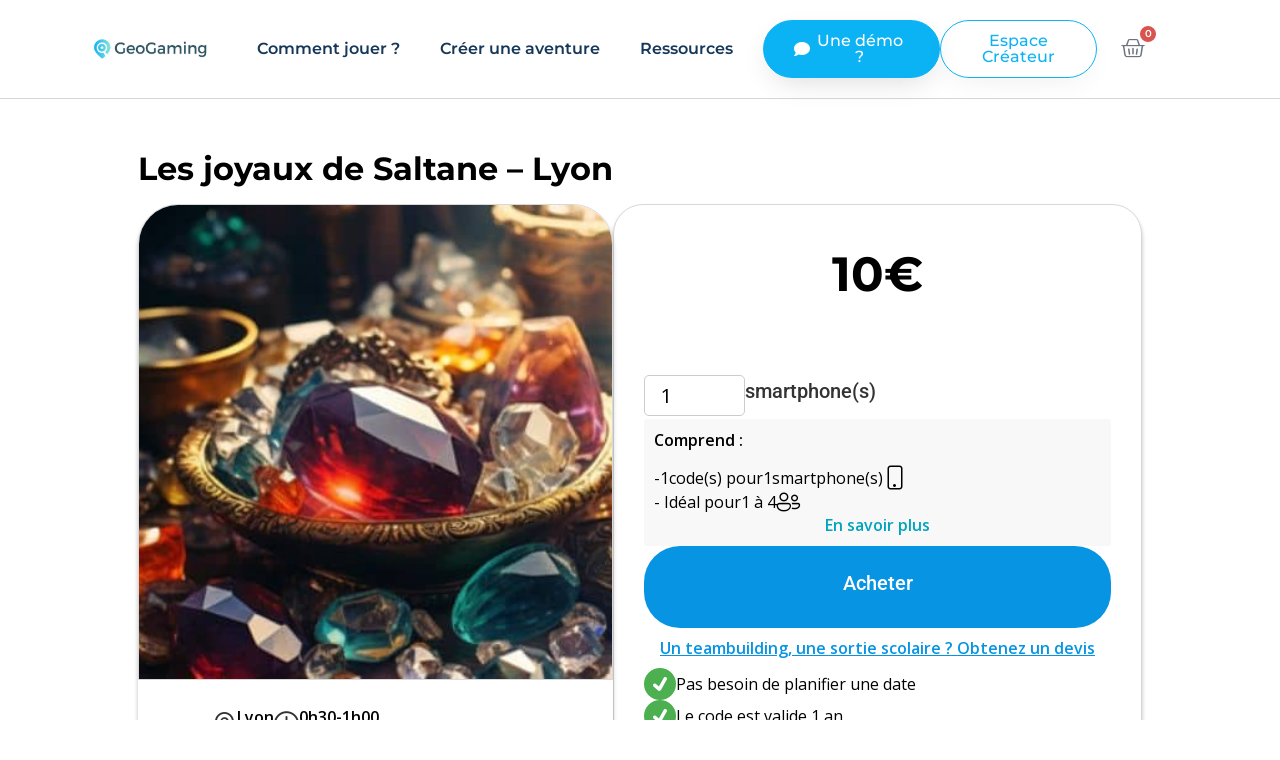

--- FILE ---
content_type: text/html; charset=UTF-8
request_url: https://geo-gaming.com/produit/les-joyaux-de-saltane-lyon/
body_size: 68450
content:
<!doctype html>
<html lang="fr-FR">
<head><meta charset="UTF-8"><script>if(navigator.userAgent.match(/MSIE|Internet Explorer/i)||navigator.userAgent.match(/Trident\/7\..*?rv:11/i)){var href=document.location.href;if(!href.match(/[?&]nowprocket/)){if(href.indexOf("?")==-1){if(href.indexOf("#")==-1){document.location.href=href+"?nowprocket=1"}else{document.location.href=href.replace("#","?nowprocket=1#")}}else{if(href.indexOf("#")==-1){document.location.href=href+"&nowprocket=1"}else{document.location.href=href.replace("#","&nowprocket=1#")}}}}</script><script>(()=>{class RocketLazyLoadScripts{constructor(){this.v="2.0.3",this.userEvents=["keydown","keyup","mousedown","mouseup","mousemove","mouseover","mouseenter","mouseout","mouseleave","touchmove","touchstart","touchend","touchcancel","wheel","click","dblclick","input","visibilitychange"],this.attributeEvents=["onblur","onclick","oncontextmenu","ondblclick","onfocus","onmousedown","onmouseenter","onmouseleave","onmousemove","onmouseout","onmouseover","onmouseup","onmousewheel","onscroll","onsubmit"]}async t(){this.i(),this.o(),/iP(ad|hone)/.test(navigator.userAgent)&&this.h(),this.u(),this.l(this),this.m(),this.k(this),this.p(this),this._(),await Promise.all([this.R(),this.L()]),this.lastBreath=Date.now(),this.S(this),this.P(),this.D(),this.O(),this.M(),await this.C(this.delayedScripts.normal),await this.C(this.delayedScripts.defer),await this.C(this.delayedScripts.async),this.F("domReady"),await this.T(),await this.j(),await this.I(),this.F("windowLoad"),await this.A(),window.dispatchEvent(new Event("rocket-allScriptsLoaded")),this.everythingLoaded=!0,this.lastTouchEnd&&await new Promise((t=>setTimeout(t,500-Date.now()+this.lastTouchEnd))),this.H(),this.F("all"),this.U(),this.W()}i(){this.CSPIssue=sessionStorage.getItem("rocketCSPIssue"),document.addEventListener("securitypolicyviolation",(t=>{this.CSPIssue||"script-src-elem"!==t.violatedDirective||"data"!==t.blockedURI||(this.CSPIssue=!0,sessionStorage.setItem("rocketCSPIssue",!0))}),{isRocket:!0})}o(){window.addEventListener("pageshow",(t=>{this.persisted=t.persisted,this.realWindowLoadedFired=!0}),{isRocket:!0}),window.addEventListener("pagehide",(()=>{this.onFirstUserAction=null}),{isRocket:!0})}h(){let t;function e(e){t=e}window.addEventListener("touchstart",e,{isRocket:!0}),window.addEventListener("touchend",(function i(o){Math.abs(o.changedTouches[0].pageX-t.changedTouches[0].pageX)<10&&Math.abs(o.changedTouches[0].pageY-t.changedTouches[0].pageY)<10&&o.timeStamp-t.timeStamp<200&&(o.target.dispatchEvent(new PointerEvent("click",{target:o.target,bubbles:!0,cancelable:!0,detail:1})),event.preventDefault(),window.removeEventListener("touchstart",e,{isRocket:!0}),window.removeEventListener("touchend",i,{isRocket:!0}))}),{isRocket:!0})}q(t){this.userActionTriggered||("mousemove"!==t.type||this.firstMousemoveIgnored?"keyup"===t.type||"mouseover"===t.type||"mouseout"===t.type||(this.userActionTriggered=!0,this.onFirstUserAction&&this.onFirstUserAction()):this.firstMousemoveIgnored=!0),"click"===t.type&&t.preventDefault(),this.savedUserEvents.length>0&&(t.stopPropagation(),t.stopImmediatePropagation()),"touchstart"===this.lastEvent&&"touchend"===t.type&&(this.lastTouchEnd=Date.now()),"click"===t.type&&(this.lastTouchEnd=0),this.lastEvent=t.type,this.savedUserEvents.push(t)}u(){this.savedUserEvents=[],this.userEventHandler=this.q.bind(this),this.userEvents.forEach((t=>window.addEventListener(t,this.userEventHandler,{passive:!1,isRocket:!0})))}U(){this.userEvents.forEach((t=>window.removeEventListener(t,this.userEventHandler,{passive:!1,isRocket:!0}))),this.savedUserEvents.forEach((t=>{t.target.dispatchEvent(new window[t.constructor.name](t.type,t))}))}m(){this.eventsMutationObserver=new MutationObserver((t=>{const e="return false";for(const i of t){if("attributes"===i.type){const t=i.target.getAttribute(i.attributeName);t&&t!==e&&(i.target.setAttribute("data-rocket-"+i.attributeName,t),i.target["rocket"+i.attributeName]=new Function("event",t),i.target.setAttribute(i.attributeName,e))}"childList"===i.type&&i.addedNodes.forEach((t=>{if(t.nodeType===Node.ELEMENT_NODE)for(const i of t.attributes)this.attributeEvents.includes(i.name)&&i.value&&""!==i.value&&(t.setAttribute("data-rocket-"+i.name,i.value),t["rocket"+i.name]=new Function("event",i.value),t.setAttribute(i.name,e))}))}})),this.eventsMutationObserver.observe(document,{subtree:!0,childList:!0,attributeFilter:this.attributeEvents})}H(){this.eventsMutationObserver.disconnect(),this.attributeEvents.forEach((t=>{document.querySelectorAll("[data-rocket-"+t+"]").forEach((e=>{e.setAttribute(t,e.getAttribute("data-rocket-"+t)),e.removeAttribute("data-rocket-"+t)}))}))}k(t){Object.defineProperty(HTMLElement.prototype,"onclick",{get(){return this.rocketonclick||null},set(e){this.rocketonclick=e,this.setAttribute(t.everythingLoaded?"onclick":"data-rocket-onclick","this.rocketonclick(event)")}})}S(t){function e(e,i){let o=e[i];e[i]=null,Object.defineProperty(e,i,{get:()=>o,set(s){t.everythingLoaded?o=s:e["rocket"+i]=o=s}})}e(document,"onreadystatechange"),e(window,"onload"),e(window,"onpageshow");try{Object.defineProperty(document,"readyState",{get:()=>t.rocketReadyState,set(e){t.rocketReadyState=e},configurable:!0}),document.readyState="loading"}catch(t){console.log("WPRocket DJE readyState conflict, bypassing")}}l(t){this.originalAddEventListener=EventTarget.prototype.addEventListener,this.originalRemoveEventListener=EventTarget.prototype.removeEventListener,this.savedEventListeners=[],EventTarget.prototype.addEventListener=function(e,i,o){o&&o.isRocket||!t.B(e,this)&&!t.userEvents.includes(e)||t.B(e,this)&&!t.userActionTriggered||e.startsWith("rocket-")||t.everythingLoaded?t.originalAddEventListener.call(this,e,i,o):t.savedEventListeners.push({target:this,remove:!1,type:e,func:i,options:o})},EventTarget.prototype.removeEventListener=function(e,i,o){o&&o.isRocket||!t.B(e,this)&&!t.userEvents.includes(e)||t.B(e,this)&&!t.userActionTriggered||e.startsWith("rocket-")||t.everythingLoaded?t.originalRemoveEventListener.call(this,e,i,o):t.savedEventListeners.push({target:this,remove:!0,type:e,func:i,options:o})}}F(t){"all"===t&&(EventTarget.prototype.addEventListener=this.originalAddEventListener,EventTarget.prototype.removeEventListener=this.originalRemoveEventListener),this.savedEventListeners=this.savedEventListeners.filter((e=>{let i=e.type,o=e.target||window;return"domReady"===t&&"DOMContentLoaded"!==i&&"readystatechange"!==i||("windowLoad"===t&&"load"!==i&&"readystatechange"!==i&&"pageshow"!==i||(this.B(i,o)&&(i="rocket-"+i),e.remove?o.removeEventListener(i,e.func,e.options):o.addEventListener(i,e.func,e.options),!1))}))}p(t){let e;function i(e){return t.everythingLoaded?e:e.split(" ").map((t=>"load"===t||t.startsWith("load.")?"rocket-jquery-load":t)).join(" ")}function o(o){function s(e){const s=o.fn[e];o.fn[e]=o.fn.init.prototype[e]=function(){return this[0]===window&&t.userActionTriggered&&("string"==typeof arguments[0]||arguments[0]instanceof String?arguments[0]=i(arguments[0]):"object"==typeof arguments[0]&&Object.keys(arguments[0]).forEach((t=>{const e=arguments[0][t];delete arguments[0][t],arguments[0][i(t)]=e}))),s.apply(this,arguments),this}}if(o&&o.fn&&!t.allJQueries.includes(o)){const e={DOMContentLoaded:[],"rocket-DOMContentLoaded":[]};for(const t in e)document.addEventListener(t,(()=>{e[t].forEach((t=>t()))}),{isRocket:!0});o.fn.ready=o.fn.init.prototype.ready=function(i){function s(){parseInt(o.fn.jquery)>2?setTimeout((()=>i.bind(document)(o))):i.bind(document)(o)}return t.realDomReadyFired?!t.userActionTriggered||t.fauxDomReadyFired?s():e["rocket-DOMContentLoaded"].push(s):e.DOMContentLoaded.push(s),o([])},s("on"),s("one"),s("off"),t.allJQueries.push(o)}e=o}t.allJQueries=[],o(window.jQuery),Object.defineProperty(window,"jQuery",{get:()=>e,set(t){o(t)}})}P(){const t=new Map;document.write=document.writeln=function(e){const i=document.currentScript,o=document.createRange(),s=i.parentElement;let n=t.get(i);void 0===n&&(n=i.nextSibling,t.set(i,n));const c=document.createDocumentFragment();o.setStart(c,0),c.appendChild(o.createContextualFragment(e)),s.insertBefore(c,n)}}async R(){return new Promise((t=>{this.userActionTriggered?t():this.onFirstUserAction=t}))}async L(){return new Promise((t=>{document.addEventListener("DOMContentLoaded",(()=>{this.realDomReadyFired=!0,t()}),{isRocket:!0})}))}async I(){return this.realWindowLoadedFired?Promise.resolve():new Promise((t=>{window.addEventListener("load",t,{isRocket:!0})}))}M(){this.pendingScripts=[];this.scriptsMutationObserver=new MutationObserver((t=>{for(const e of t)e.addedNodes.forEach((t=>{"SCRIPT"!==t.tagName||t.noModule||t.isWPRocket||this.pendingScripts.push({script:t,promise:new Promise((e=>{const i=()=>{const i=this.pendingScripts.findIndex((e=>e.script===t));i>=0&&this.pendingScripts.splice(i,1),e()};t.addEventListener("load",i,{isRocket:!0}),t.addEventListener("error",i,{isRocket:!0}),setTimeout(i,1e3)}))})}))})),this.scriptsMutationObserver.observe(document,{childList:!0,subtree:!0})}async j(){await this.J(),this.pendingScripts.length?(await this.pendingScripts[0].promise,await this.j()):this.scriptsMutationObserver.disconnect()}D(){this.delayedScripts={normal:[],async:[],defer:[]},document.querySelectorAll("script[type$=rocketlazyloadscript]").forEach((t=>{t.hasAttribute("data-rocket-src")?t.hasAttribute("async")&&!1!==t.async?this.delayedScripts.async.push(t):t.hasAttribute("defer")&&!1!==t.defer||"module"===t.getAttribute("data-rocket-type")?this.delayedScripts.defer.push(t):this.delayedScripts.normal.push(t):this.delayedScripts.normal.push(t)}))}async _(){await this.L();let t=[];document.querySelectorAll("script[type$=rocketlazyloadscript][data-rocket-src]").forEach((e=>{let i=e.getAttribute("data-rocket-src");if(i&&!i.startsWith("data:")){i.startsWith("//")&&(i=location.protocol+i);try{const o=new URL(i).origin;o!==location.origin&&t.push({src:o,crossOrigin:e.crossOrigin||"module"===e.getAttribute("data-rocket-type")})}catch(t){}}})),t=[...new Map(t.map((t=>[JSON.stringify(t),t]))).values()],this.N(t,"preconnect")}async $(t){if(await this.G(),!0!==t.noModule||!("noModule"in HTMLScriptElement.prototype))return new Promise((e=>{let i;function o(){(i||t).setAttribute("data-rocket-status","executed"),e()}try{if(navigator.userAgent.includes("Firefox/")||""===navigator.vendor||this.CSPIssue)i=document.createElement("script"),[...t.attributes].forEach((t=>{let e=t.nodeName;"type"!==e&&("data-rocket-type"===e&&(e="type"),"data-rocket-src"===e&&(e="src"),i.setAttribute(e,t.nodeValue))})),t.text&&(i.text=t.text),t.nonce&&(i.nonce=t.nonce),i.hasAttribute("src")?(i.addEventListener("load",o,{isRocket:!0}),i.addEventListener("error",(()=>{i.setAttribute("data-rocket-status","failed-network"),e()}),{isRocket:!0}),setTimeout((()=>{i.isConnected||e()}),1)):(i.text=t.text,o()),i.isWPRocket=!0,t.parentNode.replaceChild(i,t);else{const i=t.getAttribute("data-rocket-type"),s=t.getAttribute("data-rocket-src");i?(t.type=i,t.removeAttribute("data-rocket-type")):t.removeAttribute("type"),t.addEventListener("load",o,{isRocket:!0}),t.addEventListener("error",(i=>{this.CSPIssue&&i.target.src.startsWith("data:")?(console.log("WPRocket: CSP fallback activated"),t.removeAttribute("src"),this.$(t).then(e)):(t.setAttribute("data-rocket-status","failed-network"),e())}),{isRocket:!0}),s?(t.fetchPriority="high",t.removeAttribute("data-rocket-src"),t.src=s):t.src="data:text/javascript;base64,"+window.btoa(unescape(encodeURIComponent(t.text)))}}catch(i){t.setAttribute("data-rocket-status","failed-transform"),e()}}));t.setAttribute("data-rocket-status","skipped")}async C(t){const e=t.shift();return e?(e.isConnected&&await this.$(e),this.C(t)):Promise.resolve()}O(){this.N([...this.delayedScripts.normal,...this.delayedScripts.defer,...this.delayedScripts.async],"preload")}N(t,e){this.trash=this.trash||[];let i=!0;var o=document.createDocumentFragment();t.forEach((t=>{const s=t.getAttribute&&t.getAttribute("data-rocket-src")||t.src;if(s&&!s.startsWith("data:")){const n=document.createElement("link");n.href=s,n.rel=e,"preconnect"!==e&&(n.as="script",n.fetchPriority=i?"high":"low"),t.getAttribute&&"module"===t.getAttribute("data-rocket-type")&&(n.crossOrigin=!0),t.crossOrigin&&(n.crossOrigin=t.crossOrigin),t.integrity&&(n.integrity=t.integrity),t.nonce&&(n.nonce=t.nonce),o.appendChild(n),this.trash.push(n),i=!1}})),document.head.appendChild(o)}W(){this.trash.forEach((t=>t.remove()))}async T(){try{document.readyState="interactive"}catch(t){}this.fauxDomReadyFired=!0;try{await this.G(),document.dispatchEvent(new Event("rocket-readystatechange")),await this.G(),document.rocketonreadystatechange&&document.rocketonreadystatechange(),await this.G(),document.dispatchEvent(new Event("rocket-DOMContentLoaded")),await this.G(),window.dispatchEvent(new Event("rocket-DOMContentLoaded"))}catch(t){console.error(t)}}async A(){try{document.readyState="complete"}catch(t){}try{await this.G(),document.dispatchEvent(new Event("rocket-readystatechange")),await this.G(),document.rocketonreadystatechange&&document.rocketonreadystatechange(),await this.G(),window.dispatchEvent(new Event("rocket-load")),await this.G(),window.rocketonload&&window.rocketonload(),await this.G(),this.allJQueries.forEach((t=>t(window).trigger("rocket-jquery-load"))),await this.G();const t=new Event("rocket-pageshow");t.persisted=this.persisted,window.dispatchEvent(t),await this.G(),window.rocketonpageshow&&window.rocketonpageshow({persisted:this.persisted})}catch(t){console.error(t)}}async G(){Date.now()-this.lastBreath>45&&(await this.J(),this.lastBreath=Date.now())}async J(){return document.hidden?new Promise((t=>setTimeout(t))):new Promise((t=>requestAnimationFrame(t)))}B(t,e){return e===document&&"readystatechange"===t||(e===document&&"DOMContentLoaded"===t||(e===window&&"DOMContentLoaded"===t||(e===window&&"load"===t||e===window&&"pageshow"===t)))}static run(){(new RocketLazyLoadScripts).t()}}RocketLazyLoadScripts.run()})();</script>
<!-- Hotjar Tracking Code for https://geo-gaming.com -->
<script type="text/plain"  data-cs-class="cs-blocker-script" data-cs-label="Hotjar"  data-cs-script-type="454" data-cs-block="true" data-cs-element-position="head">
    (function(h,o,t,j,a,r){
        h.hj=h.hj||function(){(h.hj.q=h.hj.q||[]).push(arguments)};
        h._hjSettings={hjid:3570176,hjsv:6};
        a=o.getElementsByTagName('head')[0];
        r=o.createElement('script');r.async=1;
        r.src=t+h._hjSettings.hjid+j+h._hjSettings.hjsv;
        a.appendChild(r);
    })(window,document,'https://static.hotjar.com/c/hotjar-','.js?sv=');
</script>

	
	<meta name="viewport" content="width=device-width, initial-scale=1">
	<link rel="profile" href="https://gmpg.org/xfn/11">
	<meta name='robots' content='index, follow, max-image-preview:large, max-snippet:-1, max-video-preview:-1' />
	<style>img:is([sizes="auto" i], [sizes^="auto," i]) { contain-intrinsic-size: 3000px 1500px }</style>
	
	<!-- This site is optimized with the Yoast SEO plugin v26.8 - https://yoast.com/product/yoast-seo-wordpress/ -->
	<title>Les joyaux de Saltane - Lyon - GeoGaming</title><link rel="preload" data-rocket-preload as="image" href="https://geo-gaming.com/wp-content/uploads/2025/09/a4be4b9d75093922d93369fae17ed5c1.jpg" fetchpriority="high"><link rel="preload" data-rocket-preload as="style" href="https://fonts.googleapis.com/css?family=Open%20Sans%3A300italic%2C400italic%2C600italic%2C300%2C400%2C600&#038;subset=latin%2Clatin-ext&#038;display=swap" /><link rel="stylesheet" href="https://fonts.googleapis.com/css?family=Open%20Sans%3A300italic%2C400italic%2C600italic%2C300%2C400%2C600&#038;subset=latin%2Clatin-ext&#038;display=swap" media="print" onload="this.media='all'" /><noscript><link rel="stylesheet" href="https://fonts.googleapis.com/css?family=Open%20Sans%3A300italic%2C400italic%2C600italic%2C300%2C400%2C600&#038;subset=latin%2Clatin-ext&#038;display=swap" /></noscript><link rel="preload" data-rocket-preload as="style" href="https://fonts.googleapis.com/css2?family=Montserrat:ital,wght@0,100;0,200;0,300;1,100;1,200;1,300&#038;display=swap" /><link rel="stylesheet" href="https://fonts.googleapis.com/css2?family=Montserrat:ital,wght@0,100;0,200;0,300;1,100;1,200;1,300&#038;display=swap" media="print" onload="this.media='all'" /><noscript><link rel="stylesheet" href="https://fonts.googleapis.com/css2?family=Montserrat:ital,wght@0,100;0,200;0,300;1,100;1,200;1,300&#038;display=swap" /></noscript>
	<meta name="description" content="Un myst&eacute;rieux donneur d&#039;ordre a demand&eacute; &agrave; votre &eacute;quipe de mercenaires de retrouver et activer de pr&eacute;cieux joyaux magiques. Cette aventure de 45minutes - 1heure pour toute la famille &agrave; partir de 7 ans vous emm&egrave;nera &agrave; la d&eacute;couverte de Lyon de mani&egrave;re ludique !" />
	<link rel="canonical" href="https://geo-gaming.com/produit/les-joyaux-de-saltane-lyon/" />
	<meta property="og:locale" content="fr_FR" />
	<meta property="og:type" content="article" />
	<meta property="og:title" content="Les joyaux de Saltane - Lyon - GeoGaming" />
	<meta property="og:description" content="Un myst&eacute;rieux donneur d&#039;ordre a demand&eacute; &agrave; votre &eacute;quipe de mercenaires de retrouver et activer de pr&eacute;cieux joyaux magiques. Cette aventure de 45minutes - 1heure pour toute la famille &agrave; partir de 7 ans vous emm&egrave;nera &agrave; la d&eacute;couverte de Lyon de mani&egrave;re ludique !" />
	<meta property="og:url" content="https://geo-gaming.com/produit/les-joyaux-de-saltane-lyon/" />
	<meta property="og:site_name" content="GeoGaming" />
	<meta property="article:publisher" content="https://www.facebook.com/geogamingapp" />
	<meta property="og:image" content="https://geo-gaming.com/wp-content/uploads/2025/09/a4be4b9d75093922d93369fae17ed5c1.jpg" />
	<meta property="og:image:width" content="928" />
	<meta property="og:image:height" content="380" />
	<meta property="og:image:type" content="image/jpeg" />
	<meta name="twitter:card" content="summary_large_image" />
	<meta name="twitter:site" content="@GeoGamingApp" />
	<script type="application/ld+json" class="yoast-schema-graph">{"@context":"https://schema.org","@graph":[{"@type":"WebPage","@id":"https://geo-gaming.com/produit/les-joyaux-de-saltane-lyon/","url":"https://geo-gaming.com/produit/les-joyaux-de-saltane-lyon/","name":"Les joyaux de Saltane - Lyon - GeoGaming","isPartOf":{"@id":"https://geo-gaming.com/#website"},"primaryImageOfPage":{"@id":"https://geo-gaming.com/produit/les-joyaux-de-saltane-lyon/#primaryimage"},"image":{"@id":"https://geo-gaming.com/produit/les-joyaux-de-saltane-lyon/#primaryimage"},"thumbnailUrl":"https://geo-gaming.com/wp-content/uploads/2025/09/a4be4b9d75093922d93369fae17ed5c1.jpg","datePublished":"2025-09-02T12:49:46+00:00","description":"Un myst&eacute;rieux donneur d'ordre a demand&eacute; &agrave; votre &eacute;quipe de mercenaires de retrouver et activer de pr&eacute;cieux joyaux magiques. Cette aventure de 45minutes - 1heure pour toute la famille &agrave; partir de 7 ans vous emm&egrave;nera &agrave; la d&eacute;couverte de Lyon de mani&egrave;re ludique !","breadcrumb":{"@id":"https://geo-gaming.com/produit/les-joyaux-de-saltane-lyon/#breadcrumb"},"inLanguage":"fr-FR","potentialAction":[{"@type":"ReadAction","target":["https://geo-gaming.com/produit/les-joyaux-de-saltane-lyon/"]}]},{"@type":"ImageObject","inLanguage":"fr-FR","@id":"https://geo-gaming.com/produit/les-joyaux-de-saltane-lyon/#primaryimage","url":"https://geo-gaming.com/wp-content/uploads/2025/09/a4be4b9d75093922d93369fae17ed5c1.jpg","contentUrl":"https://geo-gaming.com/wp-content/uploads/2025/09/a4be4b9d75093922d93369fae17ed5c1.jpg","width":928,"height":380,"caption":"Image Les joyaux de Saltane - Lyon"},{"@type":"BreadcrumbList","@id":"https://geo-gaming.com/produit/les-joyaux-de-saltane-lyon/#breadcrumb","itemListElement":[{"@type":"ListItem","position":1,"name":"Accueil","item":"https://geo-gaming.com/"},{"@type":"ListItem","position":2,"name":"Boutique","item":"https://geo-gaming.com/boutique/"},{"@type":"ListItem","position":3,"name":"Les joyaux de Saltane &#8211; Lyon"}]},{"@type":"WebSite","@id":"https://geo-gaming.com/#website","url":"https://geo-gaming.com/","name":"GeoGaming","description":"Jeux de piste et escape game extérieurs","publisher":{"@id":"https://geo-gaming.com/#organization"},"potentialAction":[{"@type":"SearchAction","target":{"@type":"EntryPoint","urlTemplate":"https://geo-gaming.com/?s={search_term_string}"},"query-input":{"@type":"PropertyValueSpecification","valueRequired":true,"valueName":"search_term_string"}}],"inLanguage":"fr-FR"},{"@type":"Organization","@id":"https://geo-gaming.com/#organization","name":"GeoGaming","url":"https://geo-gaming.com/","logo":{"@type":"ImageObject","inLanguage":"fr-FR","@id":"https://geo-gaming.com/#/schema/logo/image/","url":"https://geo-gaming.com/wp-content/uploads/2020/04/Logo-GeoGaming-Texte-v3.png","contentUrl":"https://geo-gaming.com/wp-content/uploads/2020/04/Logo-GeoGaming-Texte-v3.png","width":1212,"height":292,"caption":"GeoGaming"},"image":{"@id":"https://geo-gaming.com/#/schema/logo/image/"},"sameAs":["https://www.facebook.com/geogamingapp","https://x.com/GeoGamingApp","https://www.linkedin.com/company/geogamingapp/","https://www.instagram.com/geogamingapp/"]}]}</script>
	<!-- / Yoast SEO plugin. -->


<script type="rocketlazyloadscript" data-rocket-type='application/javascript' id='pys-version-script'>console.log('PixelYourSite PRO version 10.0.1.1');</script>
<link rel='dns-prefetch' href='//js.hs-scripts.com' />
<link rel='dns-prefetch' href='//cdn.jsdelivr.net' />
<link rel='dns-prefetch' href='//www.googletagmanager.com' />
<link rel='dns-prefetch' href='//fonts.googleapis.com' />
<link rel='dns-prefetch' href='//use.fontawesome.com' />
<link href='https://fonts.gstatic.com' crossorigin rel='preconnect' />
<link rel="alternate" type="application/rss+xml" title="GeoGaming &raquo; Flux" href="https://geo-gaming.com/feed/" />
<link rel="alternate" type="application/rss+xml" title="GeoGaming &raquo; Flux des commentaires" href="https://geo-gaming.com/comments/feed/" />
<link rel="alternate" type="application/rss+xml" title="GeoGaming &raquo; Les joyaux de Saltane &#8211; Lyon Flux des commentaires" href="https://geo-gaming.com/produit/les-joyaux-de-saltane-lyon/feed/" />
<style id='wp-emoji-styles-inline-css'>

	img.wp-smiley, img.emoji {
		display: inline !important;
		border: none !important;
		box-shadow: none !important;
		height: 1em !important;
		width: 1em !important;
		margin: 0 0.07em !important;
		vertical-align: -0.1em !important;
		background: none !important;
		padding: 0 !important;
	}
</style>
<link rel='stylesheet' id='wp-block-library-css' href='https://geo-gaming.com/wp-includes/css/dist/block-library/style.min.css?ver=9a44c5fc7ff2bb87e074d5d6fea3b1df' media='all' />
<link data-minify="1" rel='stylesheet' id='font-awesome-svg-styles-css' href='https://geo-gaming.com/wp-content/cache/min/1/wp-content/uploads/font-awesome/v6.4.0/css/svg-with-js.css?ver=1769743567' media='all' />
<style id='font-awesome-svg-styles-inline-css'>
   .wp-block-font-awesome-icon svg::before,
   .wp-rich-text-font-awesome-icon svg::before {content: unset;}
</style>
<style id='classic-theme-styles-inline-css'>
/*! This file is auto-generated */
.wp-block-button__link{color:#fff;background-color:#32373c;border-radius:9999px;box-shadow:none;text-decoration:none;padding:calc(.667em + 2px) calc(1.333em + 2px);font-size:1.125em}.wp-block-file__button{background:#32373c;color:#fff;text-decoration:none}
</style>
<style id='global-styles-inline-css'>
:root{--wp--preset--aspect-ratio--square: 1;--wp--preset--aspect-ratio--4-3: 4/3;--wp--preset--aspect-ratio--3-4: 3/4;--wp--preset--aspect-ratio--3-2: 3/2;--wp--preset--aspect-ratio--2-3: 2/3;--wp--preset--aspect-ratio--16-9: 16/9;--wp--preset--aspect-ratio--9-16: 9/16;--wp--preset--color--black: #000000;--wp--preset--color--cyan-bluish-gray: #abb8c3;--wp--preset--color--white: #ffffff;--wp--preset--color--pale-pink: #f78da7;--wp--preset--color--vivid-red: #cf2e2e;--wp--preset--color--luminous-vivid-orange: #ff6900;--wp--preset--color--luminous-vivid-amber: #fcb900;--wp--preset--color--light-green-cyan: #7bdcb5;--wp--preset--color--vivid-green-cyan: #00d084;--wp--preset--color--pale-cyan-blue: #8ed1fc;--wp--preset--color--vivid-cyan-blue: #0693e3;--wp--preset--color--vivid-purple: #9b51e0;--wp--preset--gradient--vivid-cyan-blue-to-vivid-purple: linear-gradient(135deg,rgba(6,147,227,1) 0%,rgb(155,81,224) 100%);--wp--preset--gradient--light-green-cyan-to-vivid-green-cyan: linear-gradient(135deg,rgb(122,220,180) 0%,rgb(0,208,130) 100%);--wp--preset--gradient--luminous-vivid-amber-to-luminous-vivid-orange: linear-gradient(135deg,rgba(252,185,0,1) 0%,rgba(255,105,0,1) 100%);--wp--preset--gradient--luminous-vivid-orange-to-vivid-red: linear-gradient(135deg,rgba(255,105,0,1) 0%,rgb(207,46,46) 100%);--wp--preset--gradient--very-light-gray-to-cyan-bluish-gray: linear-gradient(135deg,rgb(238,238,238) 0%,rgb(169,184,195) 100%);--wp--preset--gradient--cool-to-warm-spectrum: linear-gradient(135deg,rgb(74,234,220) 0%,rgb(151,120,209) 20%,rgb(207,42,186) 40%,rgb(238,44,130) 60%,rgb(251,105,98) 80%,rgb(254,248,76) 100%);--wp--preset--gradient--blush-light-purple: linear-gradient(135deg,rgb(255,206,236) 0%,rgb(152,150,240) 100%);--wp--preset--gradient--blush-bordeaux: linear-gradient(135deg,rgb(254,205,165) 0%,rgb(254,45,45) 50%,rgb(107,0,62) 100%);--wp--preset--gradient--luminous-dusk: linear-gradient(135deg,rgb(255,203,112) 0%,rgb(199,81,192) 50%,rgb(65,88,208) 100%);--wp--preset--gradient--pale-ocean: linear-gradient(135deg,rgb(255,245,203) 0%,rgb(182,227,212) 50%,rgb(51,167,181) 100%);--wp--preset--gradient--electric-grass: linear-gradient(135deg,rgb(202,248,128) 0%,rgb(113,206,126) 100%);--wp--preset--gradient--midnight: linear-gradient(135deg,rgb(2,3,129) 0%,rgb(40,116,252) 100%);--wp--preset--font-size--small: 13px;--wp--preset--font-size--medium: 20px;--wp--preset--font-size--large: 36px;--wp--preset--font-size--x-large: 42px;--wp--preset--spacing--20: 0.44rem;--wp--preset--spacing--30: 0.67rem;--wp--preset--spacing--40: 1rem;--wp--preset--spacing--50: 1.5rem;--wp--preset--spacing--60: 2.25rem;--wp--preset--spacing--70: 3.38rem;--wp--preset--spacing--80: 5.06rem;--wp--preset--shadow--natural: 6px 6px 9px rgba(0, 0, 0, 0.2);--wp--preset--shadow--deep: 12px 12px 50px rgba(0, 0, 0, 0.4);--wp--preset--shadow--sharp: 6px 6px 0px rgba(0, 0, 0, 0.2);--wp--preset--shadow--outlined: 6px 6px 0px -3px rgba(255, 255, 255, 1), 6px 6px rgba(0, 0, 0, 1);--wp--preset--shadow--crisp: 6px 6px 0px rgba(0, 0, 0, 1);}:where(.is-layout-flex){gap: 0.5em;}:where(.is-layout-grid){gap: 0.5em;}body .is-layout-flex{display: flex;}.is-layout-flex{flex-wrap: wrap;align-items: center;}.is-layout-flex > :is(*, div){margin: 0;}body .is-layout-grid{display: grid;}.is-layout-grid > :is(*, div){margin: 0;}:where(.wp-block-columns.is-layout-flex){gap: 2em;}:where(.wp-block-columns.is-layout-grid){gap: 2em;}:where(.wp-block-post-template.is-layout-flex){gap: 1.25em;}:where(.wp-block-post-template.is-layout-grid){gap: 1.25em;}.has-black-color{color: var(--wp--preset--color--black) !important;}.has-cyan-bluish-gray-color{color: var(--wp--preset--color--cyan-bluish-gray) !important;}.has-white-color{color: var(--wp--preset--color--white) !important;}.has-pale-pink-color{color: var(--wp--preset--color--pale-pink) !important;}.has-vivid-red-color{color: var(--wp--preset--color--vivid-red) !important;}.has-luminous-vivid-orange-color{color: var(--wp--preset--color--luminous-vivid-orange) !important;}.has-luminous-vivid-amber-color{color: var(--wp--preset--color--luminous-vivid-amber) !important;}.has-light-green-cyan-color{color: var(--wp--preset--color--light-green-cyan) !important;}.has-vivid-green-cyan-color{color: var(--wp--preset--color--vivid-green-cyan) !important;}.has-pale-cyan-blue-color{color: var(--wp--preset--color--pale-cyan-blue) !important;}.has-vivid-cyan-blue-color{color: var(--wp--preset--color--vivid-cyan-blue) !important;}.has-vivid-purple-color{color: var(--wp--preset--color--vivid-purple) !important;}.has-black-background-color{background-color: var(--wp--preset--color--black) !important;}.has-cyan-bluish-gray-background-color{background-color: var(--wp--preset--color--cyan-bluish-gray) !important;}.has-white-background-color{background-color: var(--wp--preset--color--white) !important;}.has-pale-pink-background-color{background-color: var(--wp--preset--color--pale-pink) !important;}.has-vivid-red-background-color{background-color: var(--wp--preset--color--vivid-red) !important;}.has-luminous-vivid-orange-background-color{background-color: var(--wp--preset--color--luminous-vivid-orange) !important;}.has-luminous-vivid-amber-background-color{background-color: var(--wp--preset--color--luminous-vivid-amber) !important;}.has-light-green-cyan-background-color{background-color: var(--wp--preset--color--light-green-cyan) !important;}.has-vivid-green-cyan-background-color{background-color: var(--wp--preset--color--vivid-green-cyan) !important;}.has-pale-cyan-blue-background-color{background-color: var(--wp--preset--color--pale-cyan-blue) !important;}.has-vivid-cyan-blue-background-color{background-color: var(--wp--preset--color--vivid-cyan-blue) !important;}.has-vivid-purple-background-color{background-color: var(--wp--preset--color--vivid-purple) !important;}.has-black-border-color{border-color: var(--wp--preset--color--black) !important;}.has-cyan-bluish-gray-border-color{border-color: var(--wp--preset--color--cyan-bluish-gray) !important;}.has-white-border-color{border-color: var(--wp--preset--color--white) !important;}.has-pale-pink-border-color{border-color: var(--wp--preset--color--pale-pink) !important;}.has-vivid-red-border-color{border-color: var(--wp--preset--color--vivid-red) !important;}.has-luminous-vivid-orange-border-color{border-color: var(--wp--preset--color--luminous-vivid-orange) !important;}.has-luminous-vivid-amber-border-color{border-color: var(--wp--preset--color--luminous-vivid-amber) !important;}.has-light-green-cyan-border-color{border-color: var(--wp--preset--color--light-green-cyan) !important;}.has-vivid-green-cyan-border-color{border-color: var(--wp--preset--color--vivid-green-cyan) !important;}.has-pale-cyan-blue-border-color{border-color: var(--wp--preset--color--pale-cyan-blue) !important;}.has-vivid-cyan-blue-border-color{border-color: var(--wp--preset--color--vivid-cyan-blue) !important;}.has-vivid-purple-border-color{border-color: var(--wp--preset--color--vivid-purple) !important;}.has-vivid-cyan-blue-to-vivid-purple-gradient-background{background: var(--wp--preset--gradient--vivid-cyan-blue-to-vivid-purple) !important;}.has-light-green-cyan-to-vivid-green-cyan-gradient-background{background: var(--wp--preset--gradient--light-green-cyan-to-vivid-green-cyan) !important;}.has-luminous-vivid-amber-to-luminous-vivid-orange-gradient-background{background: var(--wp--preset--gradient--luminous-vivid-amber-to-luminous-vivid-orange) !important;}.has-luminous-vivid-orange-to-vivid-red-gradient-background{background: var(--wp--preset--gradient--luminous-vivid-orange-to-vivid-red) !important;}.has-very-light-gray-to-cyan-bluish-gray-gradient-background{background: var(--wp--preset--gradient--very-light-gray-to-cyan-bluish-gray) !important;}.has-cool-to-warm-spectrum-gradient-background{background: var(--wp--preset--gradient--cool-to-warm-spectrum) !important;}.has-blush-light-purple-gradient-background{background: var(--wp--preset--gradient--blush-light-purple) !important;}.has-blush-bordeaux-gradient-background{background: var(--wp--preset--gradient--blush-bordeaux) !important;}.has-luminous-dusk-gradient-background{background: var(--wp--preset--gradient--luminous-dusk) !important;}.has-pale-ocean-gradient-background{background: var(--wp--preset--gradient--pale-ocean) !important;}.has-electric-grass-gradient-background{background: var(--wp--preset--gradient--electric-grass) !important;}.has-midnight-gradient-background{background: var(--wp--preset--gradient--midnight) !important;}.has-small-font-size{font-size: var(--wp--preset--font-size--small) !important;}.has-medium-font-size{font-size: var(--wp--preset--font-size--medium) !important;}.has-large-font-size{font-size: var(--wp--preset--font-size--large) !important;}.has-x-large-font-size{font-size: var(--wp--preset--font-size--x-large) !important;}
:where(.wp-block-post-template.is-layout-flex){gap: 1.25em;}:where(.wp-block-post-template.is-layout-grid){gap: 1.25em;}
:where(.wp-block-columns.is-layout-flex){gap: 2em;}:where(.wp-block-columns.is-layout-grid){gap: 2em;}
:root :where(.wp-block-pullquote){font-size: 1.5em;line-height: 1.6;}
</style>
<link rel='stylesheet' id='consent-magic-css' href='https://geo-gaming.com/wp-content/plugins/consent-magic-pro/assets/css/style-public.min.css?ver=3.3.0' media='all' />
<link rel='stylesheet' id='photoswipe-css' href='https://geo-gaming.com/wp-content/plugins/woocommerce/assets/css/photoswipe/photoswipe.min.css?ver=10.3.7' media='all' />
<link rel='stylesheet' id='photoswipe-default-skin-css' href='https://geo-gaming.com/wp-content/plugins/woocommerce/assets/css/photoswipe/default-skin/default-skin.min.css?ver=10.3.7' media='all' />
<link data-minify="1" rel='stylesheet' id='woocommerce-layout-css' href='https://geo-gaming.com/wp-content/cache/min/1/wp-content/plugins/woocommerce/assets/css/woocommerce-layout.css?ver=1769743567' media='all' />
<link data-minify="1" rel='stylesheet' id='woocommerce-smallscreen-css' href='https://geo-gaming.com/wp-content/cache/min/1/wp-content/plugins/woocommerce/assets/css/woocommerce-smallscreen.css?ver=1769743567' media='only screen and (max-width: 768px)' />
<link data-minify="1" rel='stylesheet' id='woocommerce-general-css' href='https://geo-gaming.com/wp-content/cache/min/1/wp-content/plugins/woocommerce/assets/css/woocommerce.css?ver=1769743567' media='all' />
<style id='woocommerce-inline-inline-css'>
.woocommerce form .form-row .required { visibility: visible; }
</style>
<link data-minify="1" rel='stylesheet' id='brands-styles-css' href='https://geo-gaming.com/wp-content/cache/min/1/wp-content/plugins/woocommerce/assets/css/brands.css?ver=1769743567' media='all' />
<link rel='stylesheet' id='dgwt-wcas-style-css' href='https://geo-gaming.com/wp-content/plugins/ajax-search-for-woocommerce/assets/css/style.min.css?ver=1.30.0' media='all' />
<link data-minify="1" rel='stylesheet' id='parent-style-css' href='https://geo-gaming.com/wp-content/cache/min/1/wp-content/themes/hello-elementor/style.css?ver=1769743567' media='all' />
<link data-minify="1" rel='stylesheet' id='leaflet-style-css' href='https://geo-gaming.com/wp-content/cache/min/1/npm/leaflet@1.7.1/dist/leaflet.css?ver=1769743688' media='all' />
<link data-minify="1" rel='stylesheet' id='my-custom-css-css' href='https://geo-gaming.com/wp-content/cache/min/1/wp-content/themes/hello-elementor-child/myCss.css?ver=1769743688' media='all' />
<link data-minify="1" rel='stylesheet' id='product-geogaming-css' href='https://geo-gaming.com/wp-content/cache/min/1/wp-content/geogaming-product/product-geogaming.css?ver=1769743688' media='all' />
<link data-minify="1" rel='stylesheet' id='font-icon-css' href='https://geo-gaming.com/wp-content/cache/min/1/wp-content/geogaming-product/font-icon/style.css?ver=1769743688' media='all' />


<link rel='stylesheet' id='hello-elementor-css' href='https://geo-gaming.com/wp-content/themes/hello-elementor/style.min.css?ver=2.7.1' media='all' />
<link rel='stylesheet' id='hello-elementor-theme-style-css' href='https://geo-gaming.com/wp-content/themes/hello-elementor/theme.min.css?ver=2.7.1' media='all' />
<link rel='stylesheet' id='elementor-frontend-css' href='https://geo-gaming.com/wp-content/plugins/elementor/assets/css/frontend.min.css?ver=3.34.4' media='all' />
<link rel='stylesheet' id='elementor-post-38205-css' href='https://geo-gaming.com/wp-content/uploads/elementor/css/post-38205.css?ver=1769743567' media='all' />
<link data-minify="1" rel='stylesheet' id='font-awesome-official-css' href='https://geo-gaming.com/wp-content/cache/min/1/releases/v6.4.0/css/all.css?ver=1769743567' media='all' crossorigin="anonymous" />
<link rel='stylesheet' id='widget-image-css' href='https://geo-gaming.com/wp-content/plugins/elementor/assets/css/widget-image.min.css?ver=3.34.4' media='all' />
<link rel='stylesheet' id='widget-nav-menu-css' href='https://geo-gaming.com/wp-content/plugins/elementor-pro/assets/css/widget-nav-menu.min.css?ver=3.34.4' media='all' />
<link rel='stylesheet' id='widget-woocommerce-menu-cart-css' href='https://geo-gaming.com/wp-content/plugins/elementor-pro/assets/css/widget-woocommerce-menu-cart.min.css?ver=3.34.4' media='all' />
<link rel='stylesheet' id='widget-heading-css' href='https://geo-gaming.com/wp-content/plugins/elementor/assets/css/widget-heading.min.css?ver=3.34.4' media='all' />
<link rel='stylesheet' id='widget-rating-css' href='https://geo-gaming.com/wp-content/plugins/elementor/assets/css/widget-rating.min.css?ver=3.34.4' media='all' />
<link rel='stylesheet' id='widget-icon-list-css' href='https://geo-gaming.com/wp-content/plugins/elementor/assets/css/widget-icon-list.min.css?ver=3.34.4' media='all' />
<link rel='stylesheet' id='widget-social-icons-css' href='https://geo-gaming.com/wp-content/plugins/elementor/assets/css/widget-social-icons.min.css?ver=3.34.4' media='all' />
<link rel='stylesheet' id='e-apple-webkit-css' href='https://geo-gaming.com/wp-content/plugins/elementor/assets/css/conditionals/apple-webkit.min.css?ver=3.34.4' media='all' />
<link rel='stylesheet' id='widget-accordion-css' href='https://geo-gaming.com/wp-content/plugins/elementor/assets/css/widget-accordion.min.css?ver=3.34.4' media='all' />
<link rel='stylesheet' id='widget-share-buttons-css' href='https://geo-gaming.com/wp-content/plugins/elementor-pro/assets/css/widget-share-buttons.min.css?ver=3.34.4' media='all' />
<link rel='stylesheet' id='elementor-icons-shared-0-css' href='https://geo-gaming.com/wp-content/plugins/elementor/assets/lib/font-awesome/css/fontawesome.min.css?ver=5.15.3' media='all' />
<link data-minify="1" rel='stylesheet' id='elementor-icons-fa-solid-css' href='https://geo-gaming.com/wp-content/cache/min/1/wp-content/plugins/elementor/assets/lib/font-awesome/css/solid.min.css?ver=1769743567' media='all' />
<link data-minify="1" rel='stylesheet' id='elementor-icons-fa-brands-css' href='https://geo-gaming.com/wp-content/cache/min/1/wp-content/plugins/elementor/assets/lib/font-awesome/css/brands.min.css?ver=1769743567' media='all' />
<link data-minify="1" rel='stylesheet' id='elementor-icons-css' href='https://geo-gaming.com/wp-content/cache/min/1/wp-content/plugins/elementor/assets/lib/eicons/css/elementor-icons.min.css?ver=1769743567' media='all' />
<link rel='stylesheet' id='elementor-post-98884-css' href='https://geo-gaming.com/wp-content/uploads/elementor/css/post-98884.css?ver=1769743567' media='all' />
<link rel='stylesheet' id='elementor-post-78122-css' href='https://geo-gaming.com/wp-content/uploads/elementor/css/post-78122.css?ver=1769743567' media='all' />
<link rel='stylesheet' id='elementor-post-78512-css' href='https://geo-gaming.com/wp-content/uploads/elementor/css/post-78512.css?ver=1769743687' media='all' />
<link data-minify="1" rel='stylesheet' id='wc_stripe_express_checkout_style-css' href='https://geo-gaming.com/wp-content/cache/min/1/wp-content/plugins/woocommerce-gateway-stripe/build/express-checkout.css?ver=1769743688' media='all' />
<link data-minify="1" rel='stylesheet' id='ecs-styles-css' href='https://geo-gaming.com/wp-content/cache/min/1/wp-content/plugins/ele-custom-skin/assets/css/ecs-style.css?ver=1769743567' media='all' />
<link rel='stylesheet' id='elementor-post-85172-css' href='https://geo-gaming.com/wp-content/uploads/elementor/css/post-85172.css?ver=1741826616' media='all' />
<link rel='stylesheet' id='elementor-post-87222-css' href='https://geo-gaming.com/wp-content/uploads/elementor/css/post-87222.css?ver=1710718742' media='all' />
<link rel='stylesheet' id='elementor-post-90980-css' href='https://geo-gaming.com/wp-content/uploads/elementor/css/post-90980.css?ver=1721331640' media='all' />
<link data-minify="1" rel='stylesheet' id='font-awesome-official-v4shim-css' href='https://geo-gaming.com/wp-content/cache/min/1/releases/v6.4.0/css/v4-shims.css?ver=1769743567' media='all' crossorigin="anonymous" />
<link data-minify="1" rel='stylesheet' id='elementor-gf-local-montserrat-css' href='https://geo-gaming.com/wp-content/cache/min/1/wp-content/uploads/elementor/google-fonts/css/montserrat.css?ver=1769743567' media='all' />
<link data-minify="1" rel='stylesheet' id='elementor-gf-local-roboto-css' href='https://geo-gaming.com/wp-content/cache/min/1/wp-content/uploads/elementor/google-fonts/css/roboto.css?ver=1769743567' media='all' />
<script src="https://geo-gaming.com/wp-includes/js/jquery/jquery.min.js?ver=3.7.1" id="jquery-core-js" data-rocket-defer defer></script>
<script src="https://geo-gaming.com/wp-includes/js/jquery/jquery-migrate.min.js?ver=3.4.1" id="jquery-migrate-js" data-rocket-defer defer></script>
<script type="rocketlazyloadscript" data-rocket-src="https://geo-gaming.com/wp-content/plugins/woocommerce/assets/js/jquery-blockui/jquery.blockUI.min.js?ver=2.7.0-wc.10.3.7" id="wc-jquery-blockui-js" defer data-wp-strategy="defer"></script>
<script id="wc-add-to-cart-js-extra">
var wc_add_to_cart_params = {"ajax_url":"\/wp-admin\/admin-ajax.php","wc_ajax_url":"\/?wc-ajax=%%endpoint%%","i18n_view_cart":"Voir le panier","cart_url":"https:\/\/geo-gaming.com\/panier\/","is_cart":"","cart_redirect_after_add":"yes"};
</script>
<script type="rocketlazyloadscript" data-rocket-src="https://geo-gaming.com/wp-content/plugins/woocommerce/assets/js/frontend/add-to-cart.min.js?ver=10.3.7" id="wc-add-to-cart-js" defer data-wp-strategy="defer"></script>
<script type="rocketlazyloadscript" data-rocket-src="https://geo-gaming.com/wp-content/plugins/woocommerce/assets/js/zoom/jquery.zoom.min.js?ver=1.7.21-wc.10.3.7" id="wc-zoom-js" defer data-wp-strategy="defer"></script>
<script type="rocketlazyloadscript" data-rocket-src="https://geo-gaming.com/wp-content/plugins/woocommerce/assets/js/flexslider/jquery.flexslider.min.js?ver=2.7.2-wc.10.3.7" id="wc-flexslider-js" defer data-wp-strategy="defer"></script>
<script type="rocketlazyloadscript" data-rocket-src="https://geo-gaming.com/wp-content/plugins/woocommerce/assets/js/photoswipe/photoswipe.min.js?ver=4.1.1-wc.10.3.7" id="wc-photoswipe-js" defer data-wp-strategy="defer"></script>
<script type="rocketlazyloadscript" data-rocket-src="https://geo-gaming.com/wp-content/plugins/woocommerce/assets/js/photoswipe/photoswipe-ui-default.min.js?ver=4.1.1-wc.10.3.7" id="wc-photoswipe-ui-default-js" defer data-wp-strategy="defer"></script>
<script id="wc-single-product-js-extra">
var wc_single_product_params = {"i18n_required_rating_text":"Veuillez s\u00e9lectionner une note","i18n_rating_options":["1\u00a0\u00e9toile sur 5","2\u00a0\u00e9toiles sur 5","3\u00a0\u00e9toiles sur 5","4\u00a0\u00e9toiles sur 5","5\u00a0\u00e9toiles sur 5"],"i18n_product_gallery_trigger_text":"Voir la galerie d\u2019images en plein \u00e9cran","review_rating_required":"no","flexslider":{"rtl":false,"animation":"slide","smoothHeight":true,"directionNav":false,"controlNav":"thumbnails","slideshow":false,"animationSpeed":500,"animationLoop":false,"allowOneSlide":false},"zoom_enabled":"1","zoom_options":[],"photoswipe_enabled":"1","photoswipe_options":{"shareEl":false,"closeOnScroll":false,"history":false,"hideAnimationDuration":0,"showAnimationDuration":0},"flexslider_enabled":"1"};
</script>
<script type="rocketlazyloadscript" data-rocket-src="https://geo-gaming.com/wp-content/plugins/woocommerce/assets/js/frontend/single-product.min.js?ver=10.3.7" id="wc-single-product-js" defer data-wp-strategy="defer"></script>
<script type="rocketlazyloadscript" data-rocket-src="https://geo-gaming.com/wp-content/plugins/woocommerce/assets/js/js-cookie/js.cookie.min.js?ver=2.1.4-wc.10.3.7" id="wc-js-cookie-js" defer data-wp-strategy="defer"></script>
<script id="woocommerce-js-extra">
var woocommerce_params = {"ajax_url":"\/wp-admin\/admin-ajax.php","wc_ajax_url":"\/?wc-ajax=%%endpoint%%","i18n_password_show":"Afficher le mot de passe","i18n_password_hide":"Masquer le mot de passe"};
</script>
<script type="rocketlazyloadscript" data-rocket-src="https://geo-gaming.com/wp-content/plugins/woocommerce/assets/js/frontend/woocommerce.min.js?ver=10.3.7" id="woocommerce-js" defer data-wp-strategy="defer"></script>
<script type="rocketlazyloadscript" data-minify="1" data-rocket-src="https://geo-gaming.com/wp-content/cache/min/1/npm/leaflet@1.7.1/dist/leaflet.js?ver=1767884515" id="leaflet-js" data-rocket-defer defer></script>
<script type="rocketlazyloadscript" data-rocket-src="https://geo-gaming.com/wp-content/plugins/pixelyoursite-pro/dist/scripts/js.cookie-2.1.3.min.js?ver=2.1.3" id="js-cookie-pys-js" data-rocket-defer defer></script>
<script type="rocketlazyloadscript" data-rocket-src="https://geo-gaming.com/wp-content/plugins/pixelyoursite-pro/dist/scripts/jquery.bind-first-0.2.3.min.js?ver=9a44c5fc7ff2bb87e074d5d6fea3b1df" id="jquery-bind-first-js" data-rocket-defer defer></script>
<script type="rocketlazyloadscript" data-rocket-src="https://geo-gaming.com/wp-content/plugins/pixelyoursite-pro/dist/scripts/vimeo.min.js?ver=9a44c5fc7ff2bb87e074d5d6fea3b1df" id="vimeo-js" data-rocket-defer defer></script>
<script id="pys-js-extra">
var pysOptions = {"staticEvents":{"facebook":{"woo_view_content":[{"delay":0,"type":"static","name":"ViewContent","eventID":"5e177424-adf8-4478-8f57-43aad2d028cf","pixelIds":["373147987937342"],"params":{"content_ids":["98878"],"content_type":"product","content_name":"Les joyaux de Saltane - Lyon","category_name":"Auvergne-Rh\u00f4ne-Alpes, France, Lyon, M\u00e9tropole de Lyon","value":10,"currency":"EUR","contents":[{"id":"98878","quantity":1}],"product_price":10,"page_title":"Les joyaux de Saltane - Lyon","post_type":"product","post_id":98878,"plugin":"PixelYourSite","event_url":"geo-gaming.com\/produit\/les-joyaux-de-saltane-lyon\/","user_role":"guest"},"e_id":"woo_view_content","ids":[],"hasTimeWindow":false,"timeWindow":0,"woo_order":"","edd_order":""}],"init_event":[{"delay":0,"type":"static","name":"PageView","eventID":"0aa4e945-4b1d-48e4-a89f-d27749d371e1","pixelIds":["373147987937342"],"params":{"categories":"Auvergne-Rh\u00f4ne-Alpes, France, Lyon, M\u00e9tropole de Lyon","page_title":"Les joyaux de Saltane - Lyon","post_type":"product","post_id":98878,"plugin":"PixelYourSite","event_url":"geo-gaming.com\/produit\/les-joyaux-de-saltane-lyon\/","user_role":"guest"},"e_id":"init_event","ids":[],"hasTimeWindow":false,"timeWindow":0,"woo_order":"","edd_order":""}]},"ga":{"woo_view_content":[{"delay":0,"type":"static","unify":true,"trackingIds":["G-K2SL7D4PS6","AW-9233353733"],"name":"view_item","params":{"items":[{"id":"98878","google_business_vertical":"custom","name":"Les joyaux de Saltane - Lyon","quantity":1,"price":10,"affiliation":"GeoGaming","item_category":"Auvergne-Rh\u00f4ne-Alpes","item_category2":"France","item_category3":"Lyon","item_category4":"M\u00e9tropole de Lyon"}],"currency":"EUR","ecomm_prodid":"98878","ecomm_pagetype":"product","ecomm_totalvalue":10,"event_category":"ecommerce","value":10,"page_title":"Les joyaux de Saltane - Lyon","post_type":"product","post_id":98878,"plugin":"PixelYourSite","event_url":"geo-gaming.com\/produit\/les-joyaux-de-saltane-lyon\/","user_role":"guest"},"e_id":"woo_view_content","ids":[],"hasTimeWindow":false,"timeWindow":0,"eventID":"","woo_order":"","edd_order":""}],"woo_view_item_list_single":[{"delay":0,"type":"static","name":"view_item_list","trackingIds":["G-K2SL7D4PS6"],"params":{"event_category":"ecommerce","event_label":"Related Products","currency":"EUR","items":[{"id":"81545","name":"Narbonne - Le myst\u00e8re du savant fou","quantity":1,"price":5,"affiliation":"GeoGaming","item_category":"France","item_category2":"Occitanie","item_category3":"Aude","item_category4":"Narbonne"},{"id":"81549","name":"La Mal\u00e9diction de Panakia \/ Montpellier","quantity":1,"price":8,"affiliation":"GeoGaming","item_category":"France","item_category2":"Occitanie","item_category3":"H\u00e9rault","item_category4":"Montpellier"},{"id":"81553","name":"Visite autonome de Bordeaux - Les joyaux de Saltane","quantity":1,"price":5,"affiliation":"GeoGaming","item_category":"France","item_category2":"Nouvelle-Aquitaine","item_category3":"Gironde","item_category4":"Bordeaux"},{"id":"81555","name":"Visite insolite de Bordeaux - La qu\u00eate du dragon","quantity":1,"price":15,"affiliation":"GeoGaming","item_category":"meyclub","item_category2":"achats-groupes","item_category3":"Exalto","item_category4":"France","item_category5":"Nouvelle-Aquitaine"},{"id":"81557","name":"Balade dans le bourg d'Apchat","quantity":1,"price":0,"affiliation":"GeoGaming","item_category":"France","item_category2":"Auvergne-Rh\u00f4ne-Alpes","item_category3":"Puy-de-D\u00f4me","item_category4":"Apchat"},{"id":"81559","name":"La Mal\u00e9diction de Panakia \/ Grenoble","quantity":1,"price":8,"affiliation":"GeoGaming","item_category":"France","item_category2":"Auvergne-Rh\u00f4ne-Alpes","item_category3":"Is\u00e8re","item_category4":"Grenoble"},{"id":"81561","name":"Visite autonome de Limoges - Les joyaux de Saltane","quantity":1,"price":10,"affiliation":"GeoGaming","item_category":"France","item_category2":"Nouvelle-Aquitaine","item_category3":"Haute-Vienne","item_category4":"Limoges"},{"id":"81565","name":"Balade au jardin Lecoq","quantity":1,"price":0,"affiliation":"GeoGaming","item_category":"France","item_category2":"Auvergne-Rh\u00f4ne-Alpes","item_category3":"Puy-de-D\u00f4me","item_category4":"Clermont-Ferrand"},{"id":"81567","name":"Visite autonome de Clermont-Ferrand - Les joyaux de Saltane","quantity":1,"price":8,"affiliation":"GeoGaming","item_category":"France","item_category2":"Auvergne-Rh\u00f4ne-Alpes","item_category3":"Puy-de-D\u00f4me","item_category4":"Clermont-Ferrand"},{"id":"81571","name":"D\u00e9couverte des h\u00f4tels particuliers du vieux Clermont","quantity":1,"price":0,"affiliation":"GeoGaming","item_category":"France","item_category2":"Auvergne-Rh\u00f4ne-Alpes","item_category3":"Puy-de-D\u00f4me","item_category4":"Clermont-Ferrand"}],"page_title":"Les joyaux de Saltane - Lyon","post_type":"product","post_id":98878,"plugin":"PixelYourSite","event_url":"geo-gaming.com\/produit\/les-joyaux-de-saltane-lyon\/","user_role":"guest"},"e_id":"woo_view_item_list_single","ids":[],"hasTimeWindow":false,"timeWindow":0,"eventID":"","woo_order":"","edd_order":""}]},"google_ads":{"woo_view_content":[{"delay":0,"type":"static","name":"view_item","ids":[],"conversion_ids":["AW-9233353733"],"params":{"ecomm_prodid":"98878","ecomm_pagetype":"product","event_category":"ecommerce","value":10,"currency":"EUR","items":[{"id":"98878","google_business_vertical":"custom"}],"page_title":"Les joyaux de Saltane - Lyon","post_type":"product","post_id":98878,"plugin":"PixelYourSite","event_url":"geo-gaming.com\/produit\/les-joyaux-de-saltane-lyon\/","user_role":"guest"},"e_id":"woo_view_content","hasTimeWindow":false,"timeWindow":0,"eventID":"","woo_order":"","edd_order":""}],"init_event":[{"delay":0,"type":"static","name":"page_view","conversion_ids":["AW-9233353733"],"params":{"page_title":"Les joyaux de Saltane - Lyon","post_type":"product","post_id":98878,"plugin":"PixelYourSite","event_url":"geo-gaming.com\/produit\/les-joyaux-de-saltane-lyon\/","user_role":"guest"},"e_id":"init_event","ids":[],"hasTimeWindow":false,"timeWindow":0,"eventID":"","woo_order":"","edd_order":""}]}},"dynamicEvents":{"automatic_event_internal_link":{"facebook":{"delay":0,"type":"dyn","name":"InternalClick","eventID":"2937406a-6bca-49f4-a9ac-d427d9b0c74c","pixelIds":["373147987937342"],"params":{"page_title":"Les joyaux de Saltane - Lyon","post_type":"product","post_id":98878,"plugin":"PixelYourSite","event_url":"geo-gaming.com\/produit\/les-joyaux-de-saltane-lyon\/","user_role":"guest"},"e_id":"automatic_event_internal_link","ids":[],"hasTimeWindow":false,"timeWindow":0,"woo_order":"","edd_order":""},"ga":{"delay":0,"type":"dyn","name":"InternalClick","unify":true,"trackingIds":["G-K2SL7D4PS6","AW-9233353733"],"params":{"page_title":"Les joyaux de Saltane - Lyon","post_type":"product","post_id":98878,"plugin":"PixelYourSite","event_url":"geo-gaming.com\/produit\/les-joyaux-de-saltane-lyon\/","user_role":"guest"},"e_id":"automatic_event_internal_link","ids":[],"hasTimeWindow":false,"timeWindow":0,"eventID":"","woo_order":"","edd_order":""},"google_ads":{"delay":0,"type":"dyn","name":"InternalClick","conversion_ids":["AW-9233353733"],"params":{"page_title":"Les joyaux de Saltane - Lyon","post_type":"product","post_id":98878,"plugin":"PixelYourSite","event_url":"geo-gaming.com\/produit\/les-joyaux-de-saltane-lyon\/","user_role":"guest"},"e_id":"automatic_event_internal_link","ids":[],"hasTimeWindow":false,"timeWindow":0,"eventID":"","woo_order":"","edd_order":""}},"automatic_event_outbound_link":{"facebook":{"delay":0,"type":"dyn","name":"OutboundClick","eventID":"7c56a5a0-ccfc-4dfc-8b7e-b9aeeb4c3bf2","pixelIds":["373147987937342"],"params":{"page_title":"Les joyaux de Saltane - Lyon","post_type":"product","post_id":98878,"plugin":"PixelYourSite","event_url":"geo-gaming.com\/produit\/les-joyaux-de-saltane-lyon\/","user_role":"guest"},"e_id":"automatic_event_outbound_link","ids":[],"hasTimeWindow":false,"timeWindow":0,"woo_order":"","edd_order":""},"ga":{"delay":0,"type":"dyn","name":"OutboundClick","unify":true,"trackingIds":["G-K2SL7D4PS6","AW-9233353733"],"params":{"page_title":"Les joyaux de Saltane - Lyon","post_type":"product","post_id":98878,"plugin":"PixelYourSite","event_url":"geo-gaming.com\/produit\/les-joyaux-de-saltane-lyon\/","user_role":"guest"},"e_id":"automatic_event_outbound_link","ids":[],"hasTimeWindow":false,"timeWindow":0,"eventID":"","woo_order":"","edd_order":""},"google_ads":{"delay":0,"type":"dyn","name":"OutboundClick","conversion_ids":["AW-9233353733"],"params":{"page_title":"Les joyaux de Saltane - Lyon","post_type":"product","post_id":98878,"plugin":"PixelYourSite","event_url":"geo-gaming.com\/produit\/les-joyaux-de-saltane-lyon\/","user_role":"guest"},"e_id":"automatic_event_outbound_link","ids":[],"hasTimeWindow":false,"timeWindow":0,"eventID":"","woo_order":"","edd_order":""}},"automatic_event_video":{"facebook":{"delay":0,"type":"dyn","name":"WatchVideo","eventID":"6e0de439-f1be-4726-a053-3ea3c61cb301","pixelIds":["373147987937342"],"params":{"page_title":"Les joyaux de Saltane - Lyon","post_type":"product","post_id":98878,"plugin":"PixelYourSite","event_url":"geo-gaming.com\/produit\/les-joyaux-de-saltane-lyon\/","user_role":"guest"},"e_id":"automatic_event_video","ids":[],"hasTimeWindow":false,"timeWindow":0,"woo_order":"","edd_order":""},"ga":{"delay":0,"type":"dyn","name":"WatchVideo","unify":true,"trackingIds":["G-K2SL7D4PS6","AW-9233353733"],"youtube_disabled":false,"params":{"page_title":"Les joyaux de Saltane - Lyon","post_type":"product","post_id":98878,"plugin":"PixelYourSite","event_url":"geo-gaming.com\/produit\/les-joyaux-de-saltane-lyon\/","user_role":"guest"},"e_id":"automatic_event_video","ids":[],"hasTimeWindow":false,"timeWindow":0,"eventID":"","woo_order":"","edd_order":""},"google_ads":{"delay":0,"type":"dyn","name":"WatchVideo","conversion_ids":["AW-9233353733"],"params":{"page_title":"Les joyaux de Saltane - Lyon","post_type":"product","post_id":98878,"plugin":"PixelYourSite","event_url":"geo-gaming.com\/produit\/les-joyaux-de-saltane-lyon\/","user_role":"guest"},"e_id":"automatic_event_video","ids":[],"hasTimeWindow":false,"timeWindow":0,"eventID":"","woo_order":"","edd_order":""}},"automatic_event_tel_link":{"facebook":{"delay":0,"type":"dyn","name":"TelClick","eventID":"ac200d97-9a3a-4478-85e6-2fe324df7476","pixelIds":["373147987937342"],"params":{"page_title":"Les joyaux de Saltane - Lyon","post_type":"product","post_id":98878,"plugin":"PixelYourSite","event_url":"geo-gaming.com\/produit\/les-joyaux-de-saltane-lyon\/","user_role":"guest"},"e_id":"automatic_event_tel_link","ids":[],"hasTimeWindow":false,"timeWindow":0,"woo_order":"","edd_order":""},"ga":{"delay":0,"type":"dyn","name":"TelClick","unify":true,"trackingIds":["G-K2SL7D4PS6","AW-9233353733"],"params":{"page_title":"Les joyaux de Saltane - Lyon","post_type":"product","post_id":98878,"plugin":"PixelYourSite","event_url":"geo-gaming.com\/produit\/les-joyaux-de-saltane-lyon\/","user_role":"guest"},"e_id":"automatic_event_tel_link","ids":[],"hasTimeWindow":false,"timeWindow":0,"eventID":"","woo_order":"","edd_order":""},"google_ads":{"delay":0,"type":"dyn","name":"TelClick","conversion_ids":["AW-9233353733"],"params":{"page_title":"Les joyaux de Saltane - Lyon","post_type":"product","post_id":98878,"plugin":"PixelYourSite","event_url":"geo-gaming.com\/produit\/les-joyaux-de-saltane-lyon\/","user_role":"guest"},"e_id":"automatic_event_tel_link","ids":[],"hasTimeWindow":false,"timeWindow":0,"eventID":"","woo_order":"","edd_order":""}},"automatic_event_email_link":{"facebook":{"delay":0,"type":"dyn","name":"EmailClick","eventID":"a1004301-a13f-4205-9e8e-6818ee249580","pixelIds":["373147987937342"],"params":{"page_title":"Les joyaux de Saltane - Lyon","post_type":"product","post_id":98878,"plugin":"PixelYourSite","event_url":"geo-gaming.com\/produit\/les-joyaux-de-saltane-lyon\/","user_role":"guest"},"e_id":"automatic_event_email_link","ids":[],"hasTimeWindow":false,"timeWindow":0,"woo_order":"","edd_order":""},"ga":{"delay":0,"type":"dyn","name":"EmailClick","unify":true,"trackingIds":["G-K2SL7D4PS6","AW-9233353733"],"params":{"page_title":"Les joyaux de Saltane - Lyon","post_type":"product","post_id":98878,"plugin":"PixelYourSite","event_url":"geo-gaming.com\/produit\/les-joyaux-de-saltane-lyon\/","user_role":"guest"},"e_id":"automatic_event_email_link","ids":[],"hasTimeWindow":false,"timeWindow":0,"eventID":"","woo_order":"","edd_order":""},"google_ads":{"delay":0,"type":"dyn","name":"EmailClick","conversion_ids":["AW-9233353733"],"params":{"page_title":"Les joyaux de Saltane - Lyon","post_type":"product","post_id":98878,"plugin":"PixelYourSite","event_url":"geo-gaming.com\/produit\/les-joyaux-de-saltane-lyon\/","user_role":"guest"},"e_id":"automatic_event_email_link","ids":[],"hasTimeWindow":false,"timeWindow":0,"eventID":"","woo_order":"","edd_order":""}},"automatic_event_form":{"facebook":{"delay":0,"type":"dyn","name":"Form","eventID":"6b67f222-3269-4775-bf05-b567cd52e682","pixelIds":["373147987937342"],"params":{"page_title":"Les joyaux de Saltane - Lyon","post_type":"product","post_id":98878,"plugin":"PixelYourSite","event_url":"geo-gaming.com\/produit\/les-joyaux-de-saltane-lyon\/","user_role":"guest"},"e_id":"automatic_event_form","ids":[],"hasTimeWindow":false,"timeWindow":0,"woo_order":"","edd_order":""},"ga":{"delay":0,"type":"dyn","name":"Form","unify":true,"trackingIds":["G-K2SL7D4PS6","AW-9233353733"],"params":{"page_title":"Les joyaux de Saltane - Lyon","post_type":"product","post_id":98878,"plugin":"PixelYourSite","event_url":"geo-gaming.com\/produit\/les-joyaux-de-saltane-lyon\/","user_role":"guest"},"e_id":"automatic_event_form","ids":[],"hasTimeWindow":false,"timeWindow":0,"eventID":"","woo_order":"","edd_order":""},"google_ads":{"delay":0,"type":"dyn","name":"Form","conversion_ids":["AW-9233353733"],"params":{"page_title":"Les joyaux de Saltane - Lyon","post_type":"product","post_id":98878,"plugin":"PixelYourSite","event_url":"geo-gaming.com\/produit\/les-joyaux-de-saltane-lyon\/","user_role":"guest"},"e_id":"automatic_event_form","ids":[],"hasTimeWindow":false,"timeWindow":0,"eventID":"","woo_order":"","edd_order":""}},"automatic_event_download":{"facebook":{"delay":0,"type":"dyn","name":"Download","extensions":["","doc","exe","js","pdf","ppt","tgz","zip","xls"],"eventID":"abbb13e4-3279-46c7-9960-492ec3519310","pixelIds":["373147987937342"],"params":{"page_title":"Les joyaux de Saltane - Lyon","post_type":"product","post_id":98878,"plugin":"PixelYourSite","event_url":"geo-gaming.com\/produit\/les-joyaux-de-saltane-lyon\/","user_role":"guest"},"e_id":"automatic_event_download","ids":[],"hasTimeWindow":false,"timeWindow":0,"woo_order":"","edd_order":""},"ga":{"delay":0,"type":"dyn","name":"Download","extensions":["","doc","exe","js","pdf","ppt","tgz","zip","xls"],"unify":true,"trackingIds":["G-K2SL7D4PS6","AW-9233353733"],"params":{"page_title":"Les joyaux de Saltane - Lyon","post_type":"product","post_id":98878,"plugin":"PixelYourSite","event_url":"geo-gaming.com\/produit\/les-joyaux-de-saltane-lyon\/","user_role":"guest"},"e_id":"automatic_event_download","ids":[],"hasTimeWindow":false,"timeWindow":0,"eventID":"","woo_order":"","edd_order":""},"google_ads":{"delay":0,"type":"dyn","name":"Download","extensions":["","doc","exe","js","pdf","ppt","tgz","zip","xls"],"conversion_ids":["AW-9233353733"],"params":{"page_title":"Les joyaux de Saltane - Lyon","post_type":"product","post_id":98878,"plugin":"PixelYourSite","event_url":"geo-gaming.com\/produit\/les-joyaux-de-saltane-lyon\/","user_role":"guest"},"e_id":"automatic_event_download","ids":[],"hasTimeWindow":false,"timeWindow":0,"eventID":"","woo_order":"","edd_order":""}},"automatic_event_comment":{"facebook":{"delay":0,"type":"dyn","name":"Comment","eventID":"01cf1339-fdf1-4c57-abb7-2e857f19920a","pixelIds":["373147987937342"],"params":{"page_title":"Les joyaux de Saltane - Lyon","post_type":"product","post_id":98878,"plugin":"PixelYourSite","event_url":"geo-gaming.com\/produit\/les-joyaux-de-saltane-lyon\/","user_role":"guest"},"e_id":"automatic_event_comment","ids":[],"hasTimeWindow":false,"timeWindow":0,"woo_order":"","edd_order":""},"ga":{"delay":0,"type":"dyn","name":"Comment","unify":true,"trackingIds":["G-K2SL7D4PS6","AW-9233353733"],"params":{"page_title":"Les joyaux de Saltane - Lyon","post_type":"product","post_id":98878,"plugin":"PixelYourSite","event_url":"geo-gaming.com\/produit\/les-joyaux-de-saltane-lyon\/","user_role":"guest"},"e_id":"automatic_event_comment","ids":[],"hasTimeWindow":false,"timeWindow":0,"eventID":"","woo_order":"","edd_order":""},"google_ads":{"delay":0,"type":"dyn","name":"Comment","conversion_ids":["AW-9233353733"],"params":{"page_title":"Les joyaux de Saltane - Lyon","post_type":"product","post_id":98878,"plugin":"PixelYourSite","event_url":"geo-gaming.com\/produit\/les-joyaux-de-saltane-lyon\/","user_role":"guest"},"e_id":"automatic_event_comment","ids":[],"hasTimeWindow":false,"timeWindow":0,"eventID":"","woo_order":"","edd_order":""}},"automatic_event_adsense":{"facebook":{"delay":0,"type":"dyn","name":"AdSense","eventID":"fafc0df6-e093-4bd3-ad39-394453d78892","pixelIds":["373147987937342"],"params":{"page_title":"Les joyaux de Saltane - Lyon","post_type":"product","post_id":98878,"plugin":"PixelYourSite","event_url":"geo-gaming.com\/produit\/les-joyaux-de-saltane-lyon\/","user_role":"guest"},"e_id":"automatic_event_adsense","ids":[],"hasTimeWindow":false,"timeWindow":0,"woo_order":"","edd_order":""},"ga":{"delay":0,"type":"dyn","name":"AdSense","unify":true,"trackingIds":["G-K2SL7D4PS6","AW-9233353733"],"params":{"page_title":"Les joyaux de Saltane - Lyon","post_type":"product","post_id":98878,"plugin":"PixelYourSite","event_url":"geo-gaming.com\/produit\/les-joyaux-de-saltane-lyon\/","user_role":"guest"},"e_id":"automatic_event_adsense","ids":[],"hasTimeWindow":false,"timeWindow":0,"eventID":"","woo_order":"","edd_order":""},"google_ads":{"delay":0,"type":"dyn","name":"AdSense","conversion_ids":["AW-9233353733"],"params":{"page_title":"Les joyaux de Saltane - Lyon","post_type":"product","post_id":98878,"plugin":"PixelYourSite","event_url":"geo-gaming.com\/produit\/les-joyaux-de-saltane-lyon\/","user_role":"guest"},"e_id":"automatic_event_adsense","ids":[],"hasTimeWindow":false,"timeWindow":0,"eventID":"","woo_order":"","edd_order":""}},"automatic_event_scroll":{"facebook":{"delay":0,"type":"dyn","name":"PageScroll","scroll_percent":30,"eventID":"678fd0d8-8a73-43e6-bf41-f044978c664a","pixelIds":["373147987937342"],"params":{"page_title":"Les joyaux de Saltane - Lyon","post_type":"product","post_id":98878,"plugin":"PixelYourSite","event_url":"geo-gaming.com\/produit\/les-joyaux-de-saltane-lyon\/","user_role":"guest"},"e_id":"automatic_event_scroll","ids":[],"hasTimeWindow":false,"timeWindow":0,"woo_order":"","edd_order":""},"ga":{"delay":0,"type":"dyn","name":"PageScroll","scroll_percent":30,"unify":true,"trackingIds":["G-K2SL7D4PS6","AW-9233353733"],"params":{"page_title":"Les joyaux de Saltane - Lyon","post_type":"product","post_id":98878,"plugin":"PixelYourSite","event_url":"geo-gaming.com\/produit\/les-joyaux-de-saltane-lyon\/","user_role":"guest"},"e_id":"automatic_event_scroll","ids":[],"hasTimeWindow":false,"timeWindow":0,"eventID":"","woo_order":"","edd_order":""},"google_ads":{"delay":0,"type":"dyn","name":"PageScroll","scroll_percent":30,"conversion_ids":["AW-9233353733"],"params":{"page_title":"Les joyaux de Saltane - Lyon","post_type":"product","post_id":98878,"plugin":"PixelYourSite","event_url":"geo-gaming.com\/produit\/les-joyaux-de-saltane-lyon\/","user_role":"guest"},"e_id":"automatic_event_scroll","ids":[],"hasTimeWindow":false,"timeWindow":0,"eventID":"","woo_order":"","edd_order":""}},"automatic_event_time_on_page":{"facebook":{"delay":0,"type":"dyn","name":"TimeOnPage","time_on_page":30,"eventID":"b7424862-baff-4561-901c-b37c7e97738e","pixelIds":["373147987937342"],"params":{"page_title":"Les joyaux de Saltane - Lyon","post_type":"product","post_id":98878,"plugin":"PixelYourSite","event_url":"geo-gaming.com\/produit\/les-joyaux-de-saltane-lyon\/","user_role":"guest"},"e_id":"automatic_event_time_on_page","ids":[],"hasTimeWindow":false,"timeWindow":0,"woo_order":"","edd_order":""},"ga":{"delay":0,"type":"dyn","name":"TimeOnPage","time_on_page":30,"unify":true,"trackingIds":["G-K2SL7D4PS6","AW-9233353733"],"params":{"page_title":"Les joyaux de Saltane - Lyon","post_type":"product","post_id":98878,"plugin":"PixelYourSite","event_url":"geo-gaming.com\/produit\/les-joyaux-de-saltane-lyon\/","user_role":"guest"},"e_id":"automatic_event_time_on_page","ids":[],"hasTimeWindow":false,"timeWindow":0,"eventID":"","woo_order":"","edd_order":""},"google_ads":{"delay":0,"type":"dyn","name":"TimeOnPage","time_on_page":30,"conversion_ids":["AW-9233353733"],"params":{"page_title":"Les joyaux de Saltane - Lyon","post_type":"product","post_id":98878,"plugin":"PixelYourSite","event_url":"geo-gaming.com\/produit\/les-joyaux-de-saltane-lyon\/","user_role":"guest"},"e_id":"automatic_event_time_on_page","ids":[],"hasTimeWindow":false,"timeWindow":0,"eventID":"","woo_order":"","edd_order":""}},"woo_select_content_single":{"81589":{"ga":{"delay":0,"type":"dyn","name":"select_item","trackingIds":["G-K2SL7D4PS6"],"params":{"items":[{"id":"81589","name":"Visite autonome de Niort - Les joyaux de Saltane","quantity":1,"price":10,"item_list_name":"Related Products","item_list_id":"related_products","affiliation":"GeoGaming","item_category":"meyclub","item_category2":"achats-groupes","item_category3":"Exalto","item_category4":"France","item_category5":"Nouvelle-Aquitaine"}],"event_category":"ecommerce","content_type":"product","page_title":"Les joyaux de Saltane - Lyon","post_type":"product","post_id":98878,"plugin":"PixelYourSite","event_url":"geo-gaming.com\/produit\/les-joyaux-de-saltane-lyon\/","user_role":"guest"},"e_id":"woo_select_content_single","ids":[],"hasTimeWindow":false,"timeWindow":0,"eventID":"","woo_order":"","edd_order":""}},"81573":{"ga":{"delay":0,"type":"dyn","name":"select_item","trackingIds":["G-K2SL7D4PS6"],"params":{"items":[{"id":"81573","name":"Balade dans le centre ancien de Clermont","quantity":1,"price":0,"item_list_name":"Related Products","item_list_id":"related_products","affiliation":"GeoGaming","item_category":"France","item_category2":"Auvergne-Rh\u00f4ne-Alpes","item_category3":"Puy-de-D\u00f4me","item_category4":"Clermont-Ferrand"}],"event_category":"ecommerce","content_type":"product","page_title":"Les joyaux de Saltane - Lyon","post_type":"product","post_id":98878,"plugin":"PixelYourSite","event_url":"geo-gaming.com\/produit\/les-joyaux-de-saltane-lyon\/","user_role":"guest"},"e_id":"woo_select_content_single","ids":[],"hasTimeWindow":false,"timeWindow":0,"eventID":"","woo_order":"","edd_order":""}},"81607":{"ga":{"delay":0,"type":"dyn","name":"select_item","trackingIds":["G-K2SL7D4PS6"],"params":{"items":[{"id":"81607","name":"Visite autonome de Nantes - Les joyaux de Saltane","quantity":1,"price":5,"item_list_name":"Related Products","item_list_id":"related_products","affiliation":"GeoGaming","item_category":"France","item_category2":"Pays de la Loire","item_category3":"Loire-Atlantique","item_category4":"Nantes"}],"event_category":"ecommerce","content_type":"product","page_title":"Les joyaux de Saltane - Lyon","post_type":"product","post_id":98878,"plugin":"PixelYourSite","event_url":"geo-gaming.com\/produit\/les-joyaux-de-saltane-lyon\/","user_role":"guest"},"e_id":"woo_select_content_single","ids":[],"hasTimeWindow":false,"timeWindow":0,"eventID":"","woo_order":"","edd_order":""}},"81619":{"ga":{"delay":0,"type":"dyn","name":"select_item","trackingIds":["G-K2SL7D4PS6"],"params":{"items":[{"id":"81619","name":"Sauvez Rennes en moins de 30 min","quantity":1,"price":5,"item_list_name":"Related Products","item_list_id":"related_products","affiliation":"GeoGaming","item_category":"France","item_category2":"Bretagne","item_category3":"Ille-et-Vilaine","item_category4":"Rennes"}],"event_category":"ecommerce","content_type":"product","page_title":"Les joyaux de Saltane - Lyon","post_type":"product","post_id":98878,"plugin":"PixelYourSite","event_url":"geo-gaming.com\/produit\/les-joyaux-de-saltane-lyon\/","user_role":"guest"},"e_id":"woo_select_content_single","ids":[],"hasTimeWindow":false,"timeWindow":0,"eventID":"","woo_order":"","edd_order":""}},"81605":{"ga":{"delay":0,"type":"dyn","name":"select_item","trackingIds":["G-K2SL7D4PS6"],"params":{"items":[{"id":"81605","name":"Visite autonome de Bourges - Les joyaux de Saltane","quantity":1,"price":10,"item_list_name":"Related Products","item_list_id":"related_products","affiliation":"GeoGaming","item_category":"France","item_category2":"Centre-Val de Loire","item_category3":"Cher","item_category4":"Bourges"}],"event_category":"ecommerce","content_type":"product","page_title":"Les joyaux de Saltane - Lyon","post_type":"product","post_id":98878,"plugin":"PixelYourSite","event_url":"geo-gaming.com\/produit\/les-joyaux-de-saltane-lyon\/","user_role":"guest"},"e_id":"woo_select_content_single","ids":[],"hasTimeWindow":false,"timeWindow":0,"eventID":"","woo_order":"","edd_order":""}},"81567":{"ga":{"delay":0,"type":"dyn","name":"select_item","trackingIds":["G-K2SL7D4PS6"],"params":{"items":[{"id":"81567","name":"Visite autonome de Clermont-Ferrand - Les joyaux de Saltane","quantity":1,"price":8,"item_list_name":"Related Products","item_list_id":"related_products","affiliation":"GeoGaming","item_category":"France","item_category2":"Auvergne-Rh\u00f4ne-Alpes","item_category3":"Puy-de-D\u00f4me","item_category4":"Clermont-Ferrand"}],"event_category":"ecommerce","content_type":"product","page_title":"Les joyaux de Saltane - Lyon","post_type":"product","post_id":98878,"plugin":"PixelYourSite","event_url":"geo-gaming.com\/produit\/les-joyaux-de-saltane-lyon\/","user_role":"guest"},"e_id":"woo_select_content_single","ids":[],"hasTimeWindow":false,"timeWindow":0,"eventID":"","woo_order":"","edd_order":""}},"81549":{"ga":{"delay":0,"type":"dyn","name":"select_item","trackingIds":["G-K2SL7D4PS6"],"params":{"items":[{"id":"81549","name":"La Mal\u00e9diction de Panakia \/ Montpellier","quantity":1,"price":8,"item_list_name":"Related Products","item_list_id":"related_products","affiliation":"GeoGaming","item_category":"France","item_category2":"Occitanie","item_category3":"H\u00e9rault","item_category4":"Montpellier"}],"event_category":"ecommerce","content_type":"product","page_title":"Les joyaux de Saltane - Lyon","post_type":"product","post_id":98878,"plugin":"PixelYourSite","event_url":"geo-gaming.com\/produit\/les-joyaux-de-saltane-lyon\/","user_role":"guest"},"e_id":"woo_select_content_single","ids":[],"hasTimeWindow":false,"timeWindow":0,"eventID":"","woo_order":"","edd_order":""}},"81579":{"ga":{"delay":0,"type":"dyn","name":"select_item","trackingIds":["G-K2SL7D4PS6"],"params":{"items":[{"id":"81579","name":"Promenade sur la butte de Clermont","quantity":1,"price":0,"item_list_name":"Related Products","item_list_id":"related_products","affiliation":"GeoGaming","item_category":"France","item_category2":"Auvergne-Rh\u00f4ne-Alpes","item_category3":"Puy-de-D\u00f4me","item_category4":"Clermont-Ferrand"}],"event_category":"ecommerce","content_type":"product","page_title":"Les joyaux de Saltane - Lyon","post_type":"product","post_id":98878,"plugin":"PixelYourSite","event_url":"geo-gaming.com\/produit\/les-joyaux-de-saltane-lyon\/","user_role":"guest"},"e_id":"woo_select_content_single","ids":[],"hasTimeWindow":false,"timeWindow":0,"eventID":"","woo_order":"","edd_order":""}},"81611":{"ga":{"delay":0,"type":"dyn","name":"select_item","trackingIds":["G-K2SL7D4PS6"],"params":{"items":[{"id":"81611","name":"La Mal\u00e9diction de Panakia \/ Dijon","quantity":1,"price":8,"item_list_name":"Related Products","item_list_id":"related_products","affiliation":"GeoGaming","item_category":"France","item_category2":"Bourgogne-Franche-Comt\u00e9","item_category3":"C\u00f4te-d'Or","item_category4":"Dijon"}],"event_category":"ecommerce","content_type":"product","page_title":"Les joyaux de Saltane - Lyon","post_type":"product","post_id":98878,"plugin":"PixelYourSite","event_url":"geo-gaming.com\/produit\/les-joyaux-de-saltane-lyon\/","user_role":"guest"},"e_id":"woo_select_content_single","ids":[],"hasTimeWindow":false,"timeWindow":0,"eventID":"","woo_order":"","edd_order":""}},"81553":{"ga":{"delay":0,"type":"dyn","name":"select_item","trackingIds":["G-K2SL7D4PS6"],"params":{"items":[{"id":"81553","name":"Visite autonome de Bordeaux - Les joyaux de Saltane","quantity":1,"price":5,"item_list_name":"Related Products","item_list_id":"related_products","affiliation":"GeoGaming","item_category":"France","item_category2":"Nouvelle-Aquitaine","item_category3":"Gironde","item_category4":"Bordeaux"}],"event_category":"ecommerce","content_type":"product","page_title":"Les joyaux de Saltane - Lyon","post_type":"product","post_id":98878,"plugin":"PixelYourSite","event_url":"geo-gaming.com\/produit\/les-joyaux-de-saltane-lyon\/","user_role":"guest"},"e_id":"woo_select_content_single","ids":[],"hasTimeWindow":false,"timeWindow":0,"eventID":"","woo_order":"","edd_order":""}},"81581":{"ga":{"delay":0,"type":"dyn","name":"select_item","trackingIds":["G-K2SL7D4PS6"],"params":{"items":[{"id":"81581","name":"Balade du Mazet \u00e0 Fontgi\u00e8ve","quantity":1,"price":0,"item_list_name":"Related Products","item_list_id":"related_products","affiliation":"GeoGaming","item_category":"France","item_category2":"Auvergne-Rh\u00f4ne-Alpes","item_category3":"Puy-de-D\u00f4me","item_category4":"Clermont-Ferrand"}],"event_category":"ecommerce","content_type":"product","page_title":"Les joyaux de Saltane - Lyon","post_type":"product","post_id":98878,"plugin":"PixelYourSite","event_url":"geo-gaming.com\/produit\/les-joyaux-de-saltane-lyon\/","user_role":"guest"},"e_id":"woo_select_content_single","ids":[],"hasTimeWindow":false,"timeWindow":0,"eventID":"","woo_order":"","edd_order":""}},"81621":{"ga":{"delay":0,"type":"dyn","name":"select_item","trackingIds":["G-K2SL7D4PS6"],"params":{"items":[{"id":"81621","name":"Sauvez Mulhouse en moins de 30 min","quantity":1,"price":5,"item_list_name":"Related Products","item_list_id":"related_products","affiliation":"GeoGaming","item_category":"France","item_category2":"Grand Est","item_category3":"Haut-Rhin","item_category4":"Mulhouse"}],"event_category":"ecommerce","content_type":"product","page_title":"Les joyaux de Saltane - Lyon","post_type":"product","post_id":98878,"plugin":"PixelYourSite","event_url":"geo-gaming.com\/produit\/les-joyaux-de-saltane-lyon\/","user_role":"guest"},"e_id":"woo_select_content_single","ids":[],"hasTimeWindow":false,"timeWindow":0,"eventID":"","woo_order":"","edd_order":""}},"81555":{"ga":{"delay":0,"type":"dyn","name":"select_item","trackingIds":["G-K2SL7D4PS6"],"params":{"items":[{"id":"81555","name":"Visite insolite de Bordeaux - La qu\u00eate du dragon","quantity":1,"price":15,"item_list_name":"Related Products","item_list_id":"related_products","affiliation":"GeoGaming","item_category":"meyclub","item_category2":"achats-groupes","item_category3":"Exalto","item_category4":"France","item_category5":"Nouvelle-Aquitaine"}],"event_category":"ecommerce","content_type":"product","page_title":"Les joyaux de Saltane - Lyon","post_type":"product","post_id":98878,"plugin":"PixelYourSite","event_url":"geo-gaming.com\/produit\/les-joyaux-de-saltane-lyon\/","user_role":"guest"},"e_id":"woo_select_content_single","ids":[],"hasTimeWindow":false,"timeWindow":0,"eventID":"","woo_order":"","edd_order":""}},"81545":{"ga":{"delay":0,"type":"dyn","name":"select_item","trackingIds":["G-K2SL7D4PS6"],"params":{"items":[{"id":"81545","name":"Narbonne - Le myst\u00e8re du savant fou","quantity":1,"price":5,"item_list_name":"Related Products","item_list_id":"related_products","affiliation":"GeoGaming","item_category":"France","item_category2":"Occitanie","item_category3":"Aude","item_category4":"Narbonne"}],"event_category":"ecommerce","content_type":"product","page_title":"Les joyaux de Saltane - Lyon","post_type":"product","post_id":98878,"plugin":"PixelYourSite","event_url":"geo-gaming.com\/produit\/les-joyaux-de-saltane-lyon\/","user_role":"guest"},"e_id":"woo_select_content_single","ids":[],"hasTimeWindow":false,"timeWindow":0,"eventID":"","woo_order":"","edd_order":""}},"81583":{"ga":{"delay":0,"type":"dyn","name":"select_item","trackingIds":["G-K2SL7D4PS6"],"params":{"items":[{"id":"81583","name":"Sauvez l'\u00eele d'Ol\u00e9ron en moins de 30 min","quantity":1,"price":5,"item_list_name":"Related Products","item_list_id":"related_products","affiliation":"GeoGaming","item_category":"France","item_category2":"Nouvelle-Aquitaine","item_category3":"Charente-Maritime","item_category4":"Saint-Pierre-d'Ol\u00e9ron"}],"event_category":"ecommerce","content_type":"product","page_title":"Les joyaux de Saltane - Lyon","post_type":"product","post_id":98878,"plugin":"PixelYourSite","event_url":"geo-gaming.com\/produit\/les-joyaux-de-saltane-lyon\/","user_role":"guest"},"e_id":"woo_select_content_single","ids":[],"hasTimeWindow":false,"timeWindow":0,"eventID":"","woo_order":"","edd_order":""}},"81561":{"ga":{"delay":0,"type":"dyn","name":"select_item","trackingIds":["G-K2SL7D4PS6"],"params":{"items":[{"id":"81561","name":"Visite autonome de Limoges - Les joyaux de Saltane","quantity":1,"price":10,"item_list_name":"Related Products","item_list_id":"related_products","affiliation":"GeoGaming","item_category":"France","item_category2":"Nouvelle-Aquitaine","item_category3":"Haute-Vienne","item_category4":"Limoges"}],"event_category":"ecommerce","content_type":"product","page_title":"Les joyaux de Saltane - Lyon","post_type":"product","post_id":98878,"plugin":"PixelYourSite","event_url":"geo-gaming.com\/produit\/les-joyaux-de-saltane-lyon\/","user_role":"guest"},"e_id":"woo_select_content_single","ids":[],"hasTimeWindow":false,"timeWindow":0,"eventID":"","woo_order":"","edd_order":""}},"81577":{"ga":{"delay":0,"type":"dyn","name":"select_item","trackingIds":["G-K2SL7D4PS6"],"params":{"items":[{"id":"81577","name":"Promenade pr\u00e8s de Delille","quantity":1,"price":0,"item_list_name":"Related Products","item_list_id":"related_products","affiliation":"GeoGaming","item_category":"France","item_category2":"Auvergne-Rh\u00f4ne-Alpes","item_category3":"Puy-de-D\u00f4me","item_category4":"Clermont-Ferrand"}],"event_category":"ecommerce","content_type":"product","page_title":"Les joyaux de Saltane - Lyon","post_type":"product","post_id":98878,"plugin":"PixelYourSite","event_url":"geo-gaming.com\/produit\/les-joyaux-de-saltane-lyon\/","user_role":"guest"},"e_id":"woo_select_content_single","ids":[],"hasTimeWindow":false,"timeWindow":0,"eventID":"","woo_order":"","edd_order":""}},"81615":{"ga":{"delay":0,"type":"dyn","name":"select_item","trackingIds":["G-K2SL7D4PS6"],"params":{"items":[{"id":"81615","name":"Sauvez Le Mans en moins de 30 min","quantity":1,"price":5,"item_list_name":"Related Products","item_list_id":"related_products","affiliation":"GeoGaming","item_category":"France","item_category2":"Pays de la Loire","item_category3":"Sarthe","item_category4":"Le Mans"}],"event_category":"ecommerce","content_type":"product","page_title":"Les joyaux de Saltane - Lyon","post_type":"product","post_id":98878,"plugin":"PixelYourSite","event_url":"geo-gaming.com\/produit\/les-joyaux-de-saltane-lyon\/","user_role":"guest"},"e_id":"woo_select_content_single","ids":[],"hasTimeWindow":false,"timeWindow":0,"eventID":"","woo_order":"","edd_order":""}},"81571":{"ga":{"delay":0,"type":"dyn","name":"select_item","trackingIds":["G-K2SL7D4PS6"],"params":{"items":[{"id":"81571","name":"D\u00e9couverte des h\u00f4tels particuliers du vieux Clermont","quantity":1,"price":0,"item_list_name":"Related Products","item_list_id":"related_products","affiliation":"GeoGaming","item_category":"France","item_category2":"Auvergne-Rh\u00f4ne-Alpes","item_category3":"Puy-de-D\u00f4me","item_category4":"Clermont-Ferrand"}],"event_category":"ecommerce","content_type":"product","page_title":"Les joyaux de Saltane - Lyon","post_type":"product","post_id":98878,"plugin":"PixelYourSite","event_url":"geo-gaming.com\/produit\/les-joyaux-de-saltane-lyon\/","user_role":"guest"},"e_id":"woo_select_content_single","ids":[],"hasTimeWindow":false,"timeWindow":0,"eventID":"","woo_order":"","edd_order":""}},"81565":{"ga":{"delay":0,"type":"dyn","name":"select_item","trackingIds":["G-K2SL7D4PS6"],"params":{"items":[{"id":"81565","name":"Balade au jardin Lecoq","quantity":1,"price":0,"item_list_name":"Related Products","item_list_id":"related_products","affiliation":"GeoGaming","item_category":"France","item_category2":"Auvergne-Rh\u00f4ne-Alpes","item_category3":"Puy-de-D\u00f4me","item_category4":"Clermont-Ferrand"}],"event_category":"ecommerce","content_type":"product","page_title":"Les joyaux de Saltane - Lyon","post_type":"product","post_id":98878,"plugin":"PixelYourSite","event_url":"geo-gaming.com\/produit\/les-joyaux-de-saltane-lyon\/","user_role":"guest"},"e_id":"woo_select_content_single","ids":[],"hasTimeWindow":false,"timeWindow":0,"eventID":"","woo_order":"","edd_order":""}},"81557":{"ga":{"delay":0,"type":"dyn","name":"select_item","trackingIds":["G-K2SL7D4PS6"],"params":{"items":[{"id":"81557","name":"Balade dans le bourg d'Apchat","quantity":1,"price":0,"item_list_name":"Related Products","item_list_id":"related_products","affiliation":"GeoGaming","item_category":"France","item_category2":"Auvergne-Rh\u00f4ne-Alpes","item_category3":"Puy-de-D\u00f4me","item_category4":"Apchat"}],"event_category":"ecommerce","content_type":"product","page_title":"Les joyaux de Saltane - Lyon","post_type":"product","post_id":98878,"plugin":"PixelYourSite","event_url":"geo-gaming.com\/produit\/les-joyaux-de-saltane-lyon\/","user_role":"guest"},"e_id":"woo_select_content_single","ids":[],"hasTimeWindow":false,"timeWindow":0,"eventID":"","woo_order":"","edd_order":""}},"81559":{"ga":{"delay":0,"type":"dyn","name":"select_item","trackingIds":["G-K2SL7D4PS6"],"params":{"items":[{"id":"81559","name":"La Mal\u00e9diction de Panakia \/ Grenoble","quantity":1,"price":8,"item_list_name":"Related Products","item_list_id":"related_products","affiliation":"GeoGaming","item_category":"France","item_category2":"Auvergne-Rh\u00f4ne-Alpes","item_category3":"Is\u00e8re","item_category4":"Grenoble"}],"event_category":"ecommerce","content_type":"product","page_title":"Les joyaux de Saltane - Lyon","post_type":"product","post_id":98878,"plugin":"PixelYourSite","event_url":"geo-gaming.com\/produit\/les-joyaux-de-saltane-lyon\/","user_role":"guest"},"e_id":"woo_select_content_single","ids":[],"hasTimeWindow":false,"timeWindow":0,"eventID":"","woo_order":"","edd_order":""}},"81603":{"ga":{"delay":0,"type":"dyn","name":"select_item","trackingIds":["G-K2SL7D4PS6"],"params":{"items":[{"id":"81603","name":"Lons-le-Saunier - Le myst\u00e8re du savant fou","quantity":1,"price":5,"item_list_name":"Related Products","item_list_id":"related_products","affiliation":"GeoGaming","item_category":"France","item_category2":"Bourgogne-Franche-Comt\u00e9","item_category3":"Jura","item_category4":"Lons-le-Saunier"}],"event_category":"ecommerce","content_type":"product","page_title":"Les joyaux de Saltane - Lyon","post_type":"product","post_id":98878,"plugin":"PixelYourSite","event_url":"geo-gaming.com\/produit\/les-joyaux-de-saltane-lyon\/","user_role":"guest"},"e_id":"woo_select_content_single","ids":[],"hasTimeWindow":false,"timeWindow":0,"eventID":"","woo_order":"","edd_order":""}},"81617":{"ga":{"delay":0,"type":"dyn","name":"select_item","trackingIds":["G-K2SL7D4PS6"],"params":{"items":[{"id":"81617","name":"Laval - Le myst\u00e8re du savant fou","quantity":1,"price":5,"item_list_name":"Related Products","item_list_id":"related_products","affiliation":"GeoGaming","item_category":"France","item_category2":"Pays de la Loire","item_category3":"Mayenne","item_category4":"Laval"}],"event_category":"ecommerce","content_type":"product","page_title":"Les joyaux de Saltane - Lyon","post_type":"product","post_id":98878,"plugin":"PixelYourSite","event_url":"geo-gaming.com\/produit\/les-joyaux-de-saltane-lyon\/","user_role":"guest"},"e_id":"woo_select_content_single","ids":[],"hasTimeWindow":false,"timeWindow":0,"eventID":"","woo_order":"","edd_order":""}}}},"triggerEvents":[],"triggerEventTypes":[],"facebook":{"pixelIds":["373147987937342"],"advancedMatchingEnabled":true,"advancedMatching":[],"removeMetadata":false,"wooVariableAsSimple":false,"serverApiEnabled":true,"wooCRSendFromServer":false,"send_external_id":true},"ga":{"trackingIds":["G-K2SL7D4PS6"],"retargetingLogic":"ecomm","crossDomainEnabled":false,"crossDomainAcceptIncoming":false,"crossDomainDomains":[],"wooVariableAsSimple":true,"isDebugEnabled":[false],"disableAdvertisingFeatures":null,"disableAdvertisingPersonalization":false},"google_ads":{"conversion_ids":["AW-9233353733"],"enhanced_conversion":["index_0"],"woo_purchase_conversion_track":"conversion","woo_initiate_checkout_conversion_track":"conversion","woo_add_to_cart_conversion_track":"conversion","woo_view_content_conversion_track":"conversion","woo_view_category_conversion_track":"conversion","edd_purchase_conversion_track":"conversion","edd_initiate_checkout_conversion_track":"conversion","edd_add_to_cart_conversion_track":"conversion","edd_view_content_conversion_track":"conversion","edd_view_category_conversion_track":"conversion","wooVariableAsSimple":false,"crossDomainEnabled":false,"crossDomainAcceptIncoming":false,"crossDomainDomains":[],"user_data":[]},"debug":"","siteUrl":"https:\/\/geo-gaming.com","ajaxUrl":"https:\/\/geo-gaming.com\/wp-admin\/admin-ajax.php","ajax_event":"4d40b15303","trackUTMs":"1","trackTrafficSource":"1","user_id":"0","enable_lading_page_param":"1","cookie_duration":"7","enable_event_day_param":"1","enable_event_month_param":"1","enable_event_time_param":"1","enable_remove_target_url_param":"1","enable_remove_download_url_param":"1","visit_data_model":"first_visit","last_visit_duration":"60","enable_auto_save_advance_matching":"1","advance_matching_fn_names":["","first_name","first-name","first name","name"],"advance_matching_ln_names":["","last_name","last-name","last name"],"advance_matching_tel_names":["","phone","tel"],"enable_success_send_form":"","enable_automatic_events":"1","enable_event_video":"1","ajaxForServerEvent":"1","send_external_id":"1","external_id_expire":"180","google_consent_mode":"1","gdpr":{"ajax_enabled":false,"all_disabled_by_api":false,"facebook_disabled_by_api":false,"tiktok_disabled_by_api":false,"analytics_disabled_by_api":false,"google_ads_disabled_by_api":false,"pinterest_disabled_by_api":false,"bing_disabled_by_api":false,"externalID_disabled_by_api":false,"facebook_prior_consent_enabled":true,"tiktok_prior_consent_enabled":true,"analytics_prior_consent_enabled":true,"google_ads_prior_consent_enabled":true,"pinterest_prior_consent_enabled":true,"bing_prior_consent_enabled":true,"cookiebot_integration_enabled":false,"cookiebot_facebook_consent_category":"marketing","cookiebot_tiktok_consent_category":"marketing","cookiebot_analytics_consent_category":"statistics","cookiebot_google_ads_consent_category":"marketing","cookiebot_pinterest_consent_category":"marketing","cookiebot_bing_consent_category":"marketing","cookie_notice_integration_enabled":false,"cookie_law_info_integration_enabled":false,"real_cookie_banner_integration_enabled":false,"consent_magic_integration_enabled":true,"analytics_storage":{"enabled":true,"value":"granted","filter":false},"ad_storage":{"enabled":true,"value":"denied","filter":false},"ad_user_data":{"enabled":true,"value":"denied","filter":false},"ad_personalization":{"enabled":true,"value":"denied","filter":false}},"cookie":{"disabled_all_cookie":false,"disabled_start_session_cookie":false,"disabled_advanced_form_data_cookie":false,"disabled_landing_page_cookie":false,"disabled_first_visit_cookie":false,"disabled_trafficsource_cookie":false,"disabled_utmTerms_cookie":false,"disabled_utmId_cookie":false},"tracking_analytics":{"TrafficSource":"direct","TrafficLanding":"https:\/\/geo-gaming.com\/produit\/les-joyaux-de-saltane-lyon\/","TrafficUtms":[],"TrafficUtmsId":[]},"automatic":{"enable_youtube":true,"enable_vimeo":true,"enable_video":true},"woo":{"enabled":true,"enabled_save_data_to_orders":true,"addToCartOnButtonEnabled":true,"addToCartOnButtonValueEnabled":true,"addToCartOnButtonValueOption":"price","woo_purchase_on_transaction":true,"singleProductId":98878,"affiliateEnabled":false,"removeFromCartSelector":"form.woocommerce-cart-form .remove","addToCartCatchMethod":"add_cart_hook","is_order_received_page":false,"containOrderId":false,"affiliateEventName":"Lead"},"edd":{"enabled":false}};
</script>
<script type="rocketlazyloadscript" data-minify="1" data-rocket-src="https://geo-gaming.com/wp-content/cache/min/1/wp-content/plugins/pixelyoursite-pro/dist/scripts/public.js?ver=1767884366" id="pys-js" data-rocket-defer defer></script>
<script id="consent-magic-js-extra">
var CS_Data = {"nn_cookie_ids":[],"non_necessary_cookies":[],"cookielist":{"452":{"term_id":452,"name":"Necessary"},"453":{"term_id":453,"name":"Analytics"},"454":{"term_id":454,"name":"Marketing"},"455":{"term_id":455,"name":"Google Fonts"},"456":{"term_id":456,"name":"Unassigned"},"457":{"term_id":457,"name":"Embedded Videos"}},"ajax_url":"https:\/\/geo-gaming.com\/wp-admin\/admin-ajax.php","current_lang":"fr","security":"663de49054","consentVersion":"1","cookieDomain":"","privacy_length":"250","cs_expire_days":"180","cs_script_cat":{"facebook":454,"analytics":453,"gads":454,"pinterest":454,"bing":454,"adsense":453,"hubspot":454,"matomo":454,"maps":453,"addthis":453,"sharethis":453,"soundcloud":454,"slideshare":454,"instagram":453,"hotjar":454,"tiktok":454,"twitter":454,"youtube":457,"googlefonts":455,"pys":452},"cs_proof_expire":"360","cs_default_close_on_scroll":"60","cs_track_analytics":"1","test_prefix":"","cs_refresh_after_consent":"1","cs_consent_for_pys":"1","cs_track_before_consent_expressed_for_pys":"1","cs_video_placeholder_text":"<div><p>Acceptez le consentement pour afficher ceci<\/p><\/div><div><a class='cs_manage_current_consent' data-cs-script-type='457' data-cs-manage='manage_placeholder'>Cliquez pour autoriser tout 'Vid\u00e9os int\u00e9gr\u00e9es'<\/a><\/div>","cs_embedded_video":{"name":"Embedded Videos","id":"457"},"cs_google_consent_mode":{"analytics_storage":{"enabled":true,"value":"granted","filter":false,"category":453},"ad_storage":{"enabled":true,"value":"denied","filter":false,"category":454},"ad_user_data":{"enabled":true,"value":"denied","filter":false,"category":454},"ad_personalization":{"enabled":true,"value":"denied","filter":false,"category":454}},"cs_google_consent_mode_enabled":"1","cs_block_video_personal_data":"0","cs_necessary_cat_id":"452","cs_cache_label":"1769752582","cs_cache_enabled":"1","cs_active_rule":"89603","cs_active_rule_name":"ask_before_tracking","cs_showing_rule_until_express_consent":"0","cs_minimum_recommended":{"453":1,"457":1,"455":0,"454":1,"cs_enabled_advanced_matching":1,"cs_enabled_server_side":1},"cs_run_scripts":"1","cs_deny_consent_for_close":"0"};
var cs_log_object = {"ajaxurl":"https:\/\/geo-gaming.com\/wp-admin\/admin-ajax.php","nonce":"536d124bd7"};
</script>
<script type="rocketlazyloadscript" data-rocket-src="https://geo-gaming.com/wp-content/plugins/consent-magic-pro/js/cs-public.min.js?ver=1769752582" id="consent-magic-js" data-rocket-defer defer></script>

<!-- Extrait de code de la balise Google (gtag.js) ajouté par Site Kit -->

<!-- Extrait Google Ads ajouté par Site Kit -->

<!-- Extrait Google Analytics ajouté par Site Kit -->
<script type="text/plain" data-cs-class="cs-blocker-script-advanced" class="cs-blocker-script-advanced"  data-cs-element-position="head"  src="https://www.googletagmanager.com/gtag/js?id=GT-TNSFTFC" id="google_gtagjs-js" async></script>
<script type="text/plain" data-cs-class="cs-blocker-script-advanced" class="cs-blocker-script-advanced"  data-cs-element-position="head"  id="google_gtagjs-js-after">
window.dataLayer = window.dataLayer || [];function gtag(){dataLayer.push(arguments);}
gtag("set","linker",{"domains":["geo-gaming.com"]});
gtag("js", new Date());
gtag("set", "developer_id.dZTNiMT", true);
gtag("config", "GT-TNSFTFC");
gtag("config", "AW-9233353733");
</script>

<!-- Extrait de code de la balise Google de fin (gtag.js) ajouté par Site Kit -->
<script id="ecs_ajax_load-js-extra">
var ecs_ajax_params = {"ajaxurl":"https:\/\/geo-gaming.com\/wp-admin\/admin-ajax.php","posts":"{\"page\":0,\"product\":\"les-joyaux-de-saltane-lyon\",\"post_type\":\"product\",\"name\":\"les-joyaux-de-saltane-lyon\",\"error\":\"\",\"m\":\"\",\"p\":0,\"post_parent\":\"\",\"subpost\":\"\",\"subpost_id\":\"\",\"attachment\":\"\",\"attachment_id\":0,\"pagename\":\"\",\"page_id\":0,\"second\":\"\",\"minute\":\"\",\"hour\":\"\",\"day\":0,\"monthnum\":0,\"year\":0,\"w\":0,\"category_name\":\"\",\"tag\":\"\",\"cat\":\"\",\"tag_id\":\"\",\"author\":\"\",\"author_name\":\"\",\"feed\":\"\",\"tb\":\"\",\"paged\":0,\"meta_key\":\"\",\"meta_value\":\"\",\"preview\":\"\",\"s\":\"\",\"sentence\":\"\",\"title\":\"\",\"fields\":\"\",\"menu_order\":\"\",\"embed\":\"\",\"category__in\":[],\"category__not_in\":[],\"category__and\":[],\"post__in\":[],\"post__not_in\":[],\"post_name__in\":[],\"tag__in\":[],\"tag__not_in\":[],\"tag__and\":[],\"tag_slug__in\":[],\"tag_slug__and\":[],\"post_parent__in\":[],\"post_parent__not_in\":[],\"author__in\":[],\"author__not_in\":[],\"search_columns\":[],\"ignore_sticky_posts\":false,\"suppress_filters\":false,\"cache_results\":true,\"update_post_term_cache\":true,\"update_menu_item_cache\":false,\"lazy_load_term_meta\":true,\"update_post_meta_cache\":true,\"posts_per_page\":10,\"nopaging\":false,\"comments_per_page\":\"50\",\"no_found_rows\":false,\"order\":\"DESC\"}"};
</script>
<script type="rocketlazyloadscript" data-minify="1" data-rocket-src="https://geo-gaming.com/wp-content/cache/min/1/wp-content/plugins/ele-custom-skin/assets/js/ecs_ajax_pagination.js?ver=1767884366" id="ecs_ajax_load-js" data-rocket-defer defer></script>
<script type="rocketlazyloadscript" data-minify="1" data-rocket-src="https://geo-gaming.com/wp-content/cache/min/1/wp-content/plugins/ele-custom-skin/assets/js/ecs.js?ver=1767884366" id="ecs-script-js" data-rocket-defer defer></script>
<link rel="https://api.w.org/" href="https://geo-gaming.com/wp-json/" /><link rel="alternate" title="JSON" type="application/json" href="https://geo-gaming.com/wp-json/wp/v2/product/98878" /><link rel="EditURI" type="application/rsd+xml" title="RSD" href="https://geo-gaming.com/xmlrpc.php?rsd" />
<link rel="alternate" title="oEmbed (JSON)" type="application/json+oembed" href="https://geo-gaming.com/wp-json/oembed/1.0/embed?url=https%3A%2F%2Fgeo-gaming.com%2Fproduit%2Fles-joyaux-de-saltane-lyon%2F" />
<link rel="alternate" title="oEmbed (XML)" type="text/xml+oembed" href="https://geo-gaming.com/wp-json/oembed/1.0/embed?url=https%3A%2F%2Fgeo-gaming.com%2Fproduit%2Fles-joyaux-de-saltane-lyon%2F&#038;format=xml" />
<meta name="generator" content="Site Kit by Google 1.148.0" /><!-- HFCM by 99 Robots - Snippet # 1: Facebook activation -->
<meta name="facebook-domain-verification" content="4544z1sw5yisx6x8d8aizov7kfqfhi" />
<!-- /end HFCM by 99 Robots -->
			<!-- DO NOT COPY THIS SNIPPET! Start of Page Analytics Tracking for HubSpot WordPress plugin v11.2.0-->
			<script type="rocketlazyloadscript" class="hsq-set-content-id" data-content-id="blog-post">
				var _hsq = _hsq || [];
				_hsq.push(["setContentType", "blog-post"]);
			</script>
			<!-- DO NOT COPY THIS SNIPPET! End of Page Analytics Tracking for HubSpot WordPress plugin -->
			<style>.woocommerce-product-gallery{ opacity: 1 !important; }</style>		<style>
			.dgwt-wcas-ico-magnifier,.dgwt-wcas-ico-magnifier-handler{max-width:20px}.dgwt-wcas-search-wrapp{max-width:600px}.dgwt-wcas-style-pirx .dgwt-wcas-sf-wrapp{background-color:#23b7ff}.dgwt-wcas-search-wrapp .dgwt-wcas-sf-wrapp input[type=search].dgwt-wcas-search-input,.dgwt-wcas-search-wrapp .dgwt-wcas-sf-wrapp input[type=search].dgwt-wcas-search-input:hover,.dgwt-wcas-search-wrapp .dgwt-wcas-sf-wrapp input[type=search].dgwt-wcas-search-input:focus{background-color:#fff;color:#0a0000;border-color:#1c7fcc}.dgwt-wcas-sf-wrapp input[type=search].dgwt-wcas-search-input::placeholder{color:#0a0000;opacity:.3}.dgwt-wcas-sf-wrapp input[type=search].dgwt-wcas-search-input::-webkit-input-placeholder{color:#0a0000;opacity:.3}.dgwt-wcas-sf-wrapp input[type=search].dgwt-wcas-search-input:-moz-placeholder{color:#0a0000;opacity:.3}.dgwt-wcas-sf-wrapp input[type=search].dgwt-wcas-search-input::-moz-placeholder{color:#0a0000;opacity:.3}.dgwt-wcas-sf-wrapp input[type=search].dgwt-wcas-search-input:-ms-input-placeholder{color:#0a0000}.dgwt-wcas-no-submit.dgwt-wcas-search-wrapp .dgwt-wcas-ico-magnifier path,.dgwt-wcas-search-wrapp .dgwt-wcas-close path{fill:#0a0000}.dgwt-wcas-loader-circular-path{stroke:#0a0000}.dgwt-wcas-preloader{opacity:.6}.dgwt-wcas-search-wrapp .dgwt-wcas-sf-wrapp .dgwt-wcas-search-submit::before{}.dgwt-wcas-search-wrapp .dgwt-wcas-sf-wrapp .dgwt-wcas-search-submit:hover::before,.dgwt-wcas-search-wrapp .dgwt-wcas-sf-wrapp .dgwt-wcas-search-submit:focus::before{}.dgwt-wcas-search-wrapp .dgwt-wcas-sf-wrapp .dgwt-wcas-search-submit,.dgwt-wcas-om-bar .dgwt-wcas-om-return{color:#111}.dgwt-wcas-search-wrapp .dgwt-wcas-ico-magnifier,.dgwt-wcas-search-wrapp .dgwt-wcas-sf-wrapp .dgwt-wcas-search-submit svg path,.dgwt-wcas-om-bar .dgwt-wcas-om-return svg path{fill:#111}		</style>
		<!-- Google site verification - Google for WooCommerce -->
<meta name="google-site-verification" content="FKoXTucOm5NCAmbM75MAOX0pM5A45IUrQy2Z3aeBwgg" />
<script type="application/ld+json">{"@context":"https:\/\/schema.org\/","@type":"Product","name":"Les joyaux de Saltane - Lyon","image":"https:\/\/geo-gaming.com\/wp-content\/uploads\/2025\/09\/a4be4b9d75093922d93369fae17ed5c1.jpg","description":"Un myst&eacute;rieux donneur d'ordre a demand&eacute; &agrave; votre &eacute;quipe de mercenaires de retrouver et activer de pr&eacute;cieux joyaux magiques. Cette aventure de 45minutes - 1heure pour toute la famille &agrave; partir de 7 ans vous emm&egrave;nera &agrave; la d&eacute;couverte de Lyon de mani&egrave;re ludique !","sku":"22331","offers":{"@type":"Offer","priceCurrency":"EUR","price":"10","availability":"https:\/\/schema.org\/InStock","url":"https:\/\/geo-gaming.com\/produit\/les-joyaux-de-saltane-lyon\/"},"aggregateRating":{"@type":"AggregateRating","ratingValue":"4.67","reviewCount":"7"}}</script>	<noscript><style>.woocommerce-product-gallery{ opacity: 1 !important; }</style></noscript>
	<meta name="generator" content="Elementor 3.34.4; features: additional_custom_breakpoints; settings: css_print_method-external, google_font-enabled, font_display-auto">
			<style>
				.e-con.e-parent:nth-of-type(n+4):not(.e-lazyloaded):not(.e-no-lazyload),
				.e-con.e-parent:nth-of-type(n+4):not(.e-lazyloaded):not(.e-no-lazyload) * {
					background-image: none !important;
				}
				@media screen and (max-height: 1024px) {
					.e-con.e-parent:nth-of-type(n+3):not(.e-lazyloaded):not(.e-no-lazyload),
					.e-con.e-parent:nth-of-type(n+3):not(.e-lazyloaded):not(.e-no-lazyload) * {
						background-image: none !important;
					}
				}
				@media screen and (max-height: 640px) {
					.e-con.e-parent:nth-of-type(n+2):not(.e-lazyloaded):not(.e-no-lazyload),
					.e-con.e-parent:nth-of-type(n+2):not(.e-lazyloaded):not(.e-no-lazyload) * {
						background-image: none !important;
					}
				}
			</style>
			
<!-- Extrait Google Tag Manager ajouté par Site Kit -->
<script type="text/plain" data-cs-class="cs-blocker-script-advanced" class="cs-blocker-script-advanced"  data-cs-element-position="head" >
			( function( w, d, s, l, i ) {
				w[l] = w[l] || [];
				w[l].push( {'gtm.start': new Date().getTime(), event: 'gtm.js'} );
				var f = d.getElementsByTagName( s )[0],
					j = d.createElement( s ), dl = l != 'dataLayer' ? '&l=' + l : '';
				j.async = true;
				j.src = 'https://www.googletagmanager.com/gtm.js?id=' + i + dl;
				f.parentNode.insertBefore( j, f );
			} )( window, document, 'script', 'dataLayer', 'GTM-MZJ8T8T' );
			
</script>

<!-- Arrêter l&#039;extrait Google Tag Manager ajouté par Site Kit -->
<link rel="icon" href="https://geo-gaming.com/wp-content/uploads/2021/11/Symbole-GeoGaming-gradient-fond-transparent-512x512-1-64x64.png" sizes="32x32" />
<link rel="icon" href="https://geo-gaming.com/wp-content/uploads/2021/11/Symbole-GeoGaming-gradient-fond-transparent-512x512-1-300x300.png" sizes="192x192" />
<link rel="apple-touch-icon" href="https://geo-gaming.com/wp-content/uploads/2021/11/Symbole-GeoGaming-gradient-fond-transparent-512x512-1-300x300.png" />
<meta name="msapplication-TileImage" content="https://geo-gaming.com/wp-content/uploads/2021/11/Symbole-GeoGaming-gradient-fond-transparent-512x512-1-300x300.png" />
<noscript><style id="rocket-lazyload-nojs-css">.rll-youtube-player, [data-lazy-src]{display:none !important;}</style></noscript><script type="text/plain" data-cs-class="cs-blocker-script-advanced" class="cs-blocker-script-advanced-data">{"data_layers":["dataLayer"]}</script><style id="rocket-lazyrender-inline-css">[data-wpr-lazyrender] {content-visibility: auto;}</style><meta name="generator" content="WP Rocket 3.18.3" data-wpr-features="wpr_delay_js wpr_defer_js wpr_minify_js wpr_lazyload_images wpr_lazyload_iframes wpr_automatic_lazy_rendering wpr_oci wpr_image_dimensions wpr_minify_css wpr_preload_links wpr_desktop" /></head>
<body data-rsssl=1 class="product-template-default single single-product postid-98878 wp-custom-logo theme-hello-elementor woocommerce woocommerce-page woocommerce-no-js elementor-default elementor-template-full-width elementor-kit-38205 elementor-page-78512">

		<!-- Extrait Google Tag Manager (noscript) ajouté par Site Kit -->
		<noscript>
			<iframe  data-cs-class="cs-blocker-script" data-cs-label="Google Analytics"  data-cs-script-type="453" data-cs-block="true" data-cs-element-position="body" data-cs-placeholder="<div><p>Acceptez le consentement pour afficher ceci</p></div><div><a class='cs_manage_current_consent' data-cs-script-type='453' data-cs-manage='manage_placeholder'>Cliquez pour autoriser tout Embedded Videos</a></div>" data-cs-src="https://www.googletagmanager.com/ns.html?id=GTM-MZJ8T8T" height="0" width="0" style="display:none;visibility:hidden"></iframe>
		</noscript>
		<!-- Arrêter l&#039;extrait Google Tag Manager (noscript) ajouté par Site Kit -->
		
<a class="skip-link screen-reader-text" href="#content">Aller au contenu</a>

		<header  data-elementor-type="header" data-elementor-id="98884" class="elementor elementor-98884 elementor-location-header" data-elementor-post-type="elementor_library">
					<header class="elementor-section elementor-top-section elementor-element elementor-element-2319a89 elementor-section-full_width elementor-section-content-middle elementor-hidden-mobile elementor-hidden-tablet elementor-section-height-default elementor-section-height-default" data-id="2319a89" data-element_type="section" data-settings="{&quot;background_background&quot;:&quot;classic&quot;}">
						<div  class="elementor-container elementor-column-gap-default">
					<div class="elementor-column elementor-col-20 elementor-top-column elementor-element elementor-element-93a0d23" data-id="93a0d23" data-element_type="column">
			<div class="elementor-widget-wrap elementor-element-populated">
						<div class="elementor-element elementor-element-f812009 elementor-widget__width-initial elementor-widget elementor-widget-theme-site-logo elementor-widget-image" data-id="f812009" data-element_type="widget" data-widget_type="theme-site-logo.default">
				<div class="elementor-widget-container">
											<a href="https://geo-gaming.com">
			<img fetchpriority="high" width="768" height="219" src="https://geo-gaming.com/wp-content/uploads/2021/11/Logo-horizontal-GeoGaming-4200x1200px-768x219.jpg" class="attachment-medium_large size-medium_large wp-image-93134" alt="Logo horizontal GeoGaming 4200x1200px" srcset="https://geo-gaming.com/wp-content/uploads/2021/11/Logo-horizontal-GeoGaming-4200x1200px-768x219.jpg 768w, https://geo-gaming.com/wp-content/uploads/2021/11/Logo-horizontal-GeoGaming-4200x1200px-scaled-600x171.jpg 600w, https://geo-gaming.com/wp-content/uploads/2021/11/Logo-horizontal-GeoGaming-4200x1200px-scaled-64x18.jpg 64w, https://geo-gaming.com/wp-content/uploads/2021/11/Logo-horizontal-GeoGaming-4200x1200px-300x86.jpg 300w, https://geo-gaming.com/wp-content/uploads/2021/11/Logo-horizontal-GeoGaming-4200x1200px-1024x293.jpg 1024w, https://geo-gaming.com/wp-content/uploads/2021/11/Logo-horizontal-GeoGaming-4200x1200px-1536x439.jpg 1536w, https://geo-gaming.com/wp-content/uploads/2021/11/Logo-horizontal-GeoGaming-4200x1200px-2048x585.jpg 2048w" sizes="(max-width: 768px) 100vw, 768px" />				</a>
											</div>
				</div>
					</div>
		</div>
				<div class="elementor-column elementor-col-20 elementor-top-column elementor-element elementor-element-4880ec4" data-id="4880ec4" data-element_type="column">
			<div class="elementor-widget-wrap elementor-element-populated">
						<div class="elementor-element elementor-element-1d36635 elementor-nav-menu__align-end elementor-nav-menu--stretch elementor-widget__width-initial elementor-nav-menu--dropdown-tablet elementor-nav-menu__text-align-aside elementor-nav-menu--toggle elementor-nav-menu--burger elementor-widget elementor-widget-nav-menu" data-id="1d36635" data-element_type="widget" data-settings="{&quot;full_width&quot;:&quot;stretch&quot;,&quot;submenu_icon&quot;:{&quot;value&quot;:&quot;&lt;i class=\&quot;fas fa-chevron-down\&quot; aria-hidden=\&quot;true\&quot;&gt;&lt;\/i&gt;&quot;,&quot;library&quot;:&quot;fa-solid&quot;},&quot;layout&quot;:&quot;horizontal&quot;,&quot;toggle&quot;:&quot;burger&quot;}" data-widget_type="nav-menu.default">
				<div class="elementor-widget-container">
								<nav aria-label="Menu" class="elementor-nav-menu--main elementor-nav-menu__container elementor-nav-menu--layout-horizontal e--pointer-none">
				<ul id="menu-1-1d36635" class="elementor-nav-menu"><li class="menu-item menu-item-type-post_type menu-item-object-page menu-item-has-children menu-item-98990"><a href="https://geo-gaming.com/comment-jouer/" class="elementor-item">Comment jouer ?</a>
<ul class="sub-menu elementor-nav-menu--dropdown">
	<li class="menu-item menu-item-type-post_type menu-item-object-page menu-item-98989"><a href="https://geo-gaming.com/choisir-aventure/" class="elementor-sub-item">Choisir une aventure</a></li>
	<li class="menu-item menu-item-type-post_type menu-item-object-page menu-item-98996"><a href="https://geo-gaming.com/telecharger/" class="elementor-sub-item">Télécharger l&rsquo;application</a></li>
</ul>
</li>
<li class="menu-item menu-item-type-post_type menu-item-object-page menu-item-has-children menu-item-98991"><a href="https://geo-gaming.com/creer-une-aventure/" class="elementor-item">Créer une aventure</a>
<ul class="sub-menu elementor-nav-menu--dropdown">
	<li class="menu-item menu-item-type-post_type menu-item-object-page menu-item-98995"><a href="https://geo-gaming.com/concepteurs/" class="elementor-sub-item">Conception sur-mesure</a></li>
	<li class="menu-item menu-item-type-post_type menu-item-object-page menu-item-98992"><a href="https://geo-gaming.com/creer-une-aventure/catalogue/" class="elementor-sub-item">Catalogue de modèles</a></li>
	<li class="menu-item menu-item-type-custom menu-item-object-custom menu-item-99014"><a href="https://editeur.geo-gaming.com" class="elementor-sub-item">Espace Créateur</a></li>
</ul>
</li>
<li class="menu-item menu-item-type-taxonomy menu-item-object-category menu-item-has-children menu-item-98997"><a href="https://geo-gaming.com/category/base-de-connaissances/" class="elementor-item">Ressources</a>
<ul class="sub-menu elementor-nav-menu--dropdown">
	<li class="menu-item menu-item-type-taxonomy menu-item-object-category menu-item-98998"><a href="https://geo-gaming.com/category/base-de-connaissances/" class="elementor-sub-item">Tutoriels</a></li>
	<li class="menu-item menu-item-type-post_type menu-item-object-page menu-item-99000"><a href="https://geo-gaming.com/qui-sommes-nous/" class="elementor-sub-item">Qui sommes-nous ?</a></li>
	<li class="menu-item menu-item-type-post_type menu-item-object-page menu-item-98999"><a href="https://geo-gaming.com/blog/" class="elementor-sub-item">Blog</a></li>
</ul>
</li>
</ul>			</nav>
					<div class="elementor-menu-toggle" role="button" tabindex="0" aria-label="Permuter le menu" aria-expanded="false">
			<i aria-hidden="true" role="presentation" class="elementor-menu-toggle__icon--open eicon-menu-bar"></i><i aria-hidden="true" role="presentation" class="elementor-menu-toggle__icon--close eicon-close"></i>		</div>
					<nav class="elementor-nav-menu--dropdown elementor-nav-menu__container" aria-hidden="true">
				<ul id="menu-2-1d36635" class="elementor-nav-menu"><li class="menu-item menu-item-type-post_type menu-item-object-page menu-item-has-children menu-item-98990"><a href="https://geo-gaming.com/comment-jouer/" class="elementor-item" tabindex="-1">Comment jouer ?</a>
<ul class="sub-menu elementor-nav-menu--dropdown">
	<li class="menu-item menu-item-type-post_type menu-item-object-page menu-item-98989"><a href="https://geo-gaming.com/choisir-aventure/" class="elementor-sub-item" tabindex="-1">Choisir une aventure</a></li>
	<li class="menu-item menu-item-type-post_type menu-item-object-page menu-item-98996"><a href="https://geo-gaming.com/telecharger/" class="elementor-sub-item" tabindex="-1">Télécharger l&rsquo;application</a></li>
</ul>
</li>
<li class="menu-item menu-item-type-post_type menu-item-object-page menu-item-has-children menu-item-98991"><a href="https://geo-gaming.com/creer-une-aventure/" class="elementor-item" tabindex="-1">Créer une aventure</a>
<ul class="sub-menu elementor-nav-menu--dropdown">
	<li class="menu-item menu-item-type-post_type menu-item-object-page menu-item-98995"><a href="https://geo-gaming.com/concepteurs/" class="elementor-sub-item" tabindex="-1">Conception sur-mesure</a></li>
	<li class="menu-item menu-item-type-post_type menu-item-object-page menu-item-98992"><a href="https://geo-gaming.com/creer-une-aventure/catalogue/" class="elementor-sub-item" tabindex="-1">Catalogue de modèles</a></li>
	<li class="menu-item menu-item-type-custom menu-item-object-custom menu-item-99014"><a href="https://editeur.geo-gaming.com" class="elementor-sub-item" tabindex="-1">Espace Créateur</a></li>
</ul>
</li>
<li class="menu-item menu-item-type-taxonomy menu-item-object-category menu-item-has-children menu-item-98997"><a href="https://geo-gaming.com/category/base-de-connaissances/" class="elementor-item" tabindex="-1">Ressources</a>
<ul class="sub-menu elementor-nav-menu--dropdown">
	<li class="menu-item menu-item-type-taxonomy menu-item-object-category menu-item-98998"><a href="https://geo-gaming.com/category/base-de-connaissances/" class="elementor-sub-item" tabindex="-1">Tutoriels</a></li>
	<li class="menu-item menu-item-type-post_type menu-item-object-page menu-item-99000"><a href="https://geo-gaming.com/qui-sommes-nous/" class="elementor-sub-item" tabindex="-1">Qui sommes-nous ?</a></li>
	<li class="menu-item menu-item-type-post_type menu-item-object-page menu-item-98999"><a href="https://geo-gaming.com/blog/" class="elementor-sub-item" tabindex="-1">Blog</a></li>
</ul>
</li>
</ul>			</nav>
						</div>
				</div>
					</div>
		</div>
				<div class="elementor-column elementor-col-20 elementor-top-column elementor-element elementor-element-ce8b853" data-id="ce8b853" data-element_type="column">
			<div class="elementor-widget-wrap elementor-element-populated">
						<div class="elementor-element elementor-element-da0c281 elementor-align-center elementor-widget__width-initial elementor-widget elementor-widget-button" data-id="da0c281" data-element_type="widget" data-widget_type="button.default">
				<div class="elementor-widget-container">
									<div class="elementor-button-wrapper">
					<a class="elementor-button elementor-button-link elementor-size-md" href="https://geo-gaming.com/contact/">
						<span class="elementor-button-content-wrapper">
						<span class="elementor-button-icon">
				<i aria-hidden="true" class="fas fa-comment"></i>			</span>
									<span class="elementor-button-text">Une démo ?</span>
					</span>
					</a>
				</div>
								</div>
				</div>
					</div>
		</div>
				<div class="elementor-column elementor-col-20 elementor-top-column elementor-element elementor-element-869e712" data-id="869e712" data-element_type="column">
			<div class="elementor-widget-wrap elementor-element-populated">
						<div class="elementor-element elementor-element-eb0adf6 elementor-align-center elementor-widget elementor-widget-button" data-id="eb0adf6" data-element_type="widget" data-widget_type="button.default">
				<div class="elementor-widget-container">
									<div class="elementor-button-wrapper">
					<a class="elementor-button elementor-button-link elementor-size-md" href="https://editeur.geo-gaming.com">
						<span class="elementor-button-content-wrapper">
									<span class="elementor-button-text">Espace Créateur</span>
					</span>
					</a>
				</div>
								</div>
				</div>
					</div>
		</div>
				<div class="elementor-column elementor-col-20 elementor-top-column elementor-element elementor-element-956093f" data-id="956093f" data-element_type="column">
			<div class="elementor-widget-wrap elementor-element-populated">
						<div class="elementor-element elementor-element-ec70e12 toggle-icon--basket-medium elementor-menu-cart--cart-type-mini-cart elementor-widget__width-initial elementor-menu-cart--items-indicator-bubble elementor-menu-cart--show-remove-button-yes elementor-widget elementor-widget-woocommerce-menu-cart" data-id="ec70e12" data-element_type="widget" data-settings="{&quot;cart_type&quot;:&quot;mini-cart&quot;,&quot;open_cart&quot;:&quot;click&quot;,&quot;automatically_open_cart&quot;:&quot;no&quot;}" data-widget_type="woocommerce-menu-cart.default">
				<div class="elementor-widget-container">
							<div class="elementor-menu-cart__wrapper">
							<div class="elementor-menu-cart__toggle_wrapper">
					<div class="elementor-menu-cart__container elementor-lightbox" aria-hidden="true">
						<div class="elementor-menu-cart__main" aria-hidden="true">
									<div class="elementor-menu-cart__close-button">
					</div>
									<div class="widget_shopping_cart_content">
															</div>
						</div>
					</div>
							<div class="elementor-menu-cart__toggle elementor-button-wrapper">
			<a id="elementor-menu-cart__toggle_button" href="#" class="elementor-menu-cart__toggle_button elementor-button elementor-size-sm" aria-expanded="false">
				<span class="elementor-button-text"><span class="woocommerce-Price-amount amount"><bdi><span class="woocommerce-Price-currencySymbol">&euro;</span>0.00</bdi></span></span>
				<span class="elementor-button-icon">
					<span class="elementor-button-icon-qty" data-counter="0">0</span>
					<i class="eicon-basket-medium"></i>					<span class="elementor-screen-only">Panier</span>
				</span>
			</a>
		</div>
						</div>
					</div> <!-- close elementor-menu-cart__wrapper -->
						</div>
				</div>
					</div>
		</div>
					</div>
		</header>
				<header class="elementor-section elementor-top-section elementor-element elementor-element-9765687 elementor-section-full_width elementor-section-content-middle elementor-hidden-desktop elementor-hidden-tablet elementor-section-height-default elementor-section-height-default" data-id="9765687" data-element_type="section" data-settings="{&quot;background_background&quot;:&quot;gradient&quot;}">
						<div  class="elementor-container elementor-column-gap-default">
					<div class="elementor-column elementor-col-33 elementor-top-column elementor-element elementor-element-b6fb5d0" data-id="b6fb5d0" data-element_type="column">
			<div class="elementor-widget-wrap elementor-element-populated">
						<div class="elementor-element elementor-element-23aa4c0 elementor-widget elementor-widget-image" data-id="23aa4c0" data-element_type="widget" data-widget_type="image.default">
				<div class="elementor-widget-container">
															<img width="800" height="800" src="data:image/svg+xml,%3Csvg%20xmlns='http://www.w3.org/2000/svg'%20viewBox='0%200%20800%20800'%3E%3C/svg%3E" class="attachment-large size-large wp-image-88766" alt="Logo de l&#039;application mobile GeoGaming" data-lazy-srcset="https://geo-gaming.com/wp-content/uploads/2023/03/Logo-App-GeoGaming-Carre-transparent-1024x1024.png 1024w, https://geo-gaming.com/wp-content/uploads/2023/03/Logo-App-GeoGaming-Carre-transparent-300x300.png 300w, https://geo-gaming.com/wp-content/uploads/2023/03/Logo-App-GeoGaming-Carre-transparent-100x100.png 100w, https://geo-gaming.com/wp-content/uploads/2023/03/Logo-App-GeoGaming-Carre-transparent-600x600.png 600w, https://geo-gaming.com/wp-content/uploads/2023/03/Logo-App-GeoGaming-Carre-transparent-64x64.png 64w, https://geo-gaming.com/wp-content/uploads/2023/03/Logo-App-GeoGaming-Carre-transparent-150x150.png 150w, https://geo-gaming.com/wp-content/uploads/2023/03/Logo-App-GeoGaming-Carre-transparent-768x768.png 768w, https://geo-gaming.com/wp-content/uploads/2023/03/Logo-App-GeoGaming-Carre-transparent.png 1400w" data-lazy-sizes="(max-width: 800px) 100vw, 800px" data-lazy-src="https://geo-gaming.com/wp-content/uploads/2023/03/Logo-App-GeoGaming-Carre-transparent-1024x1024.png" /><noscript><img width="800" height="800" src="https://geo-gaming.com/wp-content/uploads/2023/03/Logo-App-GeoGaming-Carre-transparent-1024x1024.png" class="attachment-large size-large wp-image-88766" alt="Logo de l&#039;application mobile GeoGaming" srcset="https://geo-gaming.com/wp-content/uploads/2023/03/Logo-App-GeoGaming-Carre-transparent-1024x1024.png 1024w, https://geo-gaming.com/wp-content/uploads/2023/03/Logo-App-GeoGaming-Carre-transparent-300x300.png 300w, https://geo-gaming.com/wp-content/uploads/2023/03/Logo-App-GeoGaming-Carre-transparent-100x100.png 100w, https://geo-gaming.com/wp-content/uploads/2023/03/Logo-App-GeoGaming-Carre-transparent-600x600.png 600w, https://geo-gaming.com/wp-content/uploads/2023/03/Logo-App-GeoGaming-Carre-transparent-64x64.png 64w, https://geo-gaming.com/wp-content/uploads/2023/03/Logo-App-GeoGaming-Carre-transparent-150x150.png 150w, https://geo-gaming.com/wp-content/uploads/2023/03/Logo-App-GeoGaming-Carre-transparent-768x768.png 768w, https://geo-gaming.com/wp-content/uploads/2023/03/Logo-App-GeoGaming-Carre-transparent.png 1400w" sizes="(max-width: 800px) 100vw, 800px" /></noscript>															</div>
				</div>
					</div>
		</div>
				<div class="elementor-column elementor-col-33 elementor-top-column elementor-element elementor-element-7ec575d" data-id="7ec575d" data-element_type="column">
			<div class="elementor-widget-wrap elementor-element-populated">
						<div class="elementor-element elementor-element-21dce0f elementor-widget-mobile__width-initial elementor-widget elementor-widget-heading" data-id="21dce0f" data-element_type="widget" data-widget_type="heading.default">
				<div class="elementor-widget-container">
					<p class="elementor-heading-title elementor-size-default">Application GeoGaming</p>				</div>
				</div>
				<div class="elementor-element elementor-element-a68d55f elementor-widget-tablet__width-initial elementor-widget-mobile__width-initial elementor-widget elementor-widget-rating" data-id="a68d55f" data-element_type="widget" data-widget_type="rating.default">
				<div class="elementor-widget-container">
							<div class="e-rating" itemtype="https://schema.org/Rating" itemscope="" itemprop="reviewRating">
			<meta itemprop="worstRating" content="0">
			<meta itemprop="bestRating" content="5">
			<div class="e-rating-wrapper" itemprop="ratingValue" content="4.5" role="img" aria-label="Noté 4.5 sur 5">
							<div class="e-icon">
				<div class="e-icon-wrapper e-icon-marked">
					<i aria-hidden="true" class="eicon-star"></i>				</div>
				<div class="e-icon-wrapper e-icon-unmarked">
					<i aria-hidden="true" class="eicon-star"></i>				</div>
			</div>
						<div class="e-icon">
				<div class="e-icon-wrapper e-icon-marked">
					<i aria-hidden="true" class="eicon-star"></i>				</div>
				<div class="e-icon-wrapper e-icon-unmarked">
					<i aria-hidden="true" class="eicon-star"></i>				</div>
			</div>
						<div class="e-icon">
				<div class="e-icon-wrapper e-icon-marked">
					<i aria-hidden="true" class="eicon-star"></i>				</div>
				<div class="e-icon-wrapper e-icon-unmarked">
					<i aria-hidden="true" class="eicon-star"></i>				</div>
			</div>
						<div class="e-icon">
				<div class="e-icon-wrapper e-icon-marked">
					<i aria-hidden="true" class="eicon-star"></i>				</div>
				<div class="e-icon-wrapper e-icon-unmarked">
					<i aria-hidden="true" class="eicon-star"></i>				</div>
			</div>
						<div class="e-icon">
				<div class="e-icon-wrapper e-icon-marked" style="--e-rating-icon-marked-width: 50%;">
					<i aria-hidden="true" class="eicon-star"></i>				</div>
				<div class="e-icon-wrapper e-icon-unmarked">
					<i aria-hidden="true" class="eicon-star"></i>				</div>
			</div>
						</div>
		</div>
						</div>
				</div>
				<div class="elementor-element elementor-element-92c4a62 elementor-widget-tablet__width-initial elementor-widget-mobile__width-initial elementor-widget elementor-widget-heading" data-id="92c4a62" data-element_type="widget" data-widget_type="heading.default">
				<div class="elementor-widget-container">
					<p class="elementor-heading-title elementor-size-default">(22843)</p>				</div>
				</div>
					</div>
		</div>
				<div class="elementor-column elementor-col-33 elementor-top-column elementor-element elementor-element-4ef734f" data-id="4ef734f" data-element_type="column">
			<div class="elementor-widget-wrap elementor-element-populated">
						<div class="elementor-element elementor-element-bd7a22c elementor-align-center elementor-mobile-align-left elementor-widget elementor-widget-button" data-id="bd7a22c" data-element_type="widget" data-widget_type="button.default">
				<div class="elementor-widget-container">
									<div class="elementor-button-wrapper">
					<a class="elementor-button elementor-button-link elementor-size-md" href="https://geo-gaming.com/telecharger/">
						<span class="elementor-button-content-wrapper">
									<span class="elementor-button-text">Installer</span>
					</span>
					</a>
				</div>
								</div>
				</div>
					</div>
		</div>
					</div>
		</header>
				<header class="elementor-section elementor-top-section elementor-element elementor-element-ddd454d elementor-section-full_width elementor-section-content-middle elementor-hidden-desktop elementor-section-height-default elementor-section-height-default" data-id="ddd454d" data-element_type="section" data-settings="{&quot;background_background&quot;:&quot;classic&quot;}">
						<div  class="elementor-container elementor-column-gap-default">
					<div class="elementor-column elementor-col-33 elementor-top-column elementor-element elementor-element-f08a432" data-id="f08a432" data-element_type="column">
			<div class="elementor-widget-wrap elementor-element-populated">
						<div class="elementor-element elementor-element-9013277 elementor-nav-menu__align-end elementor-nav-menu--stretch elementor-nav-menu--dropdown-tablet elementor-nav-menu__text-align-aside elementor-nav-menu--toggle elementor-nav-menu--burger elementor-widget elementor-widget-nav-menu" data-id="9013277" data-element_type="widget" data-settings="{&quot;full_width&quot;:&quot;stretch&quot;,&quot;submenu_icon&quot;:{&quot;value&quot;:&quot;&lt;i class=\&quot;fas fa-chevron-down\&quot; aria-hidden=\&quot;true\&quot;&gt;&lt;\/i&gt;&quot;,&quot;library&quot;:&quot;fa-solid&quot;},&quot;layout&quot;:&quot;horizontal&quot;,&quot;toggle&quot;:&quot;burger&quot;}" data-widget_type="nav-menu.default">
				<div class="elementor-widget-container">
								<nav aria-label="Menu" class="elementor-nav-menu--main elementor-nav-menu__container elementor-nav-menu--layout-horizontal e--pointer-none">
				<ul id="menu-1-9013277" class="elementor-nav-menu"><li class="menu-item menu-item-type-post_type menu-item-object-page menu-item-has-children menu-item-98990"><a href="https://geo-gaming.com/comment-jouer/" class="elementor-item">Comment jouer ?</a>
<ul class="sub-menu elementor-nav-menu--dropdown">
	<li class="menu-item menu-item-type-post_type menu-item-object-page menu-item-98989"><a href="https://geo-gaming.com/choisir-aventure/" class="elementor-sub-item">Choisir une aventure</a></li>
	<li class="menu-item menu-item-type-post_type menu-item-object-page menu-item-98996"><a href="https://geo-gaming.com/telecharger/" class="elementor-sub-item">Télécharger l&rsquo;application</a></li>
</ul>
</li>
<li class="menu-item menu-item-type-post_type menu-item-object-page menu-item-has-children menu-item-98991"><a href="https://geo-gaming.com/creer-une-aventure/" class="elementor-item">Créer une aventure</a>
<ul class="sub-menu elementor-nav-menu--dropdown">
	<li class="menu-item menu-item-type-post_type menu-item-object-page menu-item-98995"><a href="https://geo-gaming.com/concepteurs/" class="elementor-sub-item">Conception sur-mesure</a></li>
	<li class="menu-item menu-item-type-post_type menu-item-object-page menu-item-98992"><a href="https://geo-gaming.com/creer-une-aventure/catalogue/" class="elementor-sub-item">Catalogue de modèles</a></li>
	<li class="menu-item menu-item-type-custom menu-item-object-custom menu-item-99014"><a href="https://editeur.geo-gaming.com" class="elementor-sub-item">Espace Créateur</a></li>
</ul>
</li>
<li class="menu-item menu-item-type-taxonomy menu-item-object-category menu-item-has-children menu-item-98997"><a href="https://geo-gaming.com/category/base-de-connaissances/" class="elementor-item">Ressources</a>
<ul class="sub-menu elementor-nav-menu--dropdown">
	<li class="menu-item menu-item-type-taxonomy menu-item-object-category menu-item-98998"><a href="https://geo-gaming.com/category/base-de-connaissances/" class="elementor-sub-item">Tutoriels</a></li>
	<li class="menu-item menu-item-type-post_type menu-item-object-page menu-item-99000"><a href="https://geo-gaming.com/qui-sommes-nous/" class="elementor-sub-item">Qui sommes-nous ?</a></li>
	<li class="menu-item menu-item-type-post_type menu-item-object-page menu-item-98999"><a href="https://geo-gaming.com/blog/" class="elementor-sub-item">Blog</a></li>
</ul>
</li>
</ul>			</nav>
					<div class="elementor-menu-toggle" role="button" tabindex="0" aria-label="Permuter le menu" aria-expanded="false">
			<i aria-hidden="true" role="presentation" class="elementor-menu-toggle__icon--open eicon-menu-bar"></i><i aria-hidden="true" role="presentation" class="elementor-menu-toggle__icon--close eicon-close"></i>		</div>
					<nav class="elementor-nav-menu--dropdown elementor-nav-menu__container" aria-hidden="true">
				<ul id="menu-2-9013277" class="elementor-nav-menu"><li class="menu-item menu-item-type-post_type menu-item-object-page menu-item-has-children menu-item-98990"><a href="https://geo-gaming.com/comment-jouer/" class="elementor-item" tabindex="-1">Comment jouer ?</a>
<ul class="sub-menu elementor-nav-menu--dropdown">
	<li class="menu-item menu-item-type-post_type menu-item-object-page menu-item-98989"><a href="https://geo-gaming.com/choisir-aventure/" class="elementor-sub-item" tabindex="-1">Choisir une aventure</a></li>
	<li class="menu-item menu-item-type-post_type menu-item-object-page menu-item-98996"><a href="https://geo-gaming.com/telecharger/" class="elementor-sub-item" tabindex="-1">Télécharger l&rsquo;application</a></li>
</ul>
</li>
<li class="menu-item menu-item-type-post_type menu-item-object-page menu-item-has-children menu-item-98991"><a href="https://geo-gaming.com/creer-une-aventure/" class="elementor-item" tabindex="-1">Créer une aventure</a>
<ul class="sub-menu elementor-nav-menu--dropdown">
	<li class="menu-item menu-item-type-post_type menu-item-object-page menu-item-98995"><a href="https://geo-gaming.com/concepteurs/" class="elementor-sub-item" tabindex="-1">Conception sur-mesure</a></li>
	<li class="menu-item menu-item-type-post_type menu-item-object-page menu-item-98992"><a href="https://geo-gaming.com/creer-une-aventure/catalogue/" class="elementor-sub-item" tabindex="-1">Catalogue de modèles</a></li>
	<li class="menu-item menu-item-type-custom menu-item-object-custom menu-item-99014"><a href="https://editeur.geo-gaming.com" class="elementor-sub-item" tabindex="-1">Espace Créateur</a></li>
</ul>
</li>
<li class="menu-item menu-item-type-taxonomy menu-item-object-category menu-item-has-children menu-item-98997"><a href="https://geo-gaming.com/category/base-de-connaissances/" class="elementor-item" tabindex="-1">Ressources</a>
<ul class="sub-menu elementor-nav-menu--dropdown">
	<li class="menu-item menu-item-type-taxonomy menu-item-object-category menu-item-98998"><a href="https://geo-gaming.com/category/base-de-connaissances/" class="elementor-sub-item" tabindex="-1">Tutoriels</a></li>
	<li class="menu-item menu-item-type-post_type menu-item-object-page menu-item-99000"><a href="https://geo-gaming.com/qui-sommes-nous/" class="elementor-sub-item" tabindex="-1">Qui sommes-nous ?</a></li>
	<li class="menu-item menu-item-type-post_type menu-item-object-page menu-item-98999"><a href="https://geo-gaming.com/blog/" class="elementor-sub-item" tabindex="-1">Blog</a></li>
</ul>
</li>
</ul>			</nav>
						</div>
				</div>
					</div>
		</div>
				<div class="elementor-column elementor-col-33 elementor-top-column elementor-element elementor-element-429b564" data-id="429b564" data-element_type="column">
			<div class="elementor-widget-wrap elementor-element-populated">
						<div class="elementor-element elementor-element-f5758c4 elementor-widget elementor-widget-theme-site-logo elementor-widget-image" data-id="f5758c4" data-element_type="widget" data-widget_type="theme-site-logo.default">
				<div class="elementor-widget-container">
											<a href="https://geo-gaming.com">
			<img width="2560" height="731" src="data:image/svg+xml,%3Csvg%20xmlns='http://www.w3.org/2000/svg'%20viewBox='0%200%202560%20731'%3E%3C/svg%3E" class="attachment-full size-full wp-image-93134" alt="Logo horizontal GeoGaming 4200x1200px" data-lazy-srcset="https://geo-gaming.com/wp-content/uploads/2021/11/Logo-horizontal-GeoGaming-4200x1200px-scaled.jpg 2560w, https://geo-gaming.com/wp-content/uploads/2021/11/Logo-horizontal-GeoGaming-4200x1200px-scaled-600x171.jpg 600w, https://geo-gaming.com/wp-content/uploads/2021/11/Logo-horizontal-GeoGaming-4200x1200px-scaled-64x18.jpg 64w, https://geo-gaming.com/wp-content/uploads/2021/11/Logo-horizontal-GeoGaming-4200x1200px-300x86.jpg 300w, https://geo-gaming.com/wp-content/uploads/2021/11/Logo-horizontal-GeoGaming-4200x1200px-1024x293.jpg 1024w, https://geo-gaming.com/wp-content/uploads/2021/11/Logo-horizontal-GeoGaming-4200x1200px-768x219.jpg 768w, https://geo-gaming.com/wp-content/uploads/2021/11/Logo-horizontal-GeoGaming-4200x1200px-1536x439.jpg 1536w, https://geo-gaming.com/wp-content/uploads/2021/11/Logo-horizontal-GeoGaming-4200x1200px-2048x585.jpg 2048w" data-lazy-sizes="(max-width: 2560px) 100vw, 2560px" data-lazy-src="https://geo-gaming.com/wp-content/uploads/2021/11/Logo-horizontal-GeoGaming-4200x1200px-scaled.jpg" /><noscript><img width="2560" height="731" src="https://geo-gaming.com/wp-content/uploads/2021/11/Logo-horizontal-GeoGaming-4200x1200px-scaled.jpg" class="attachment-full size-full wp-image-93134" alt="Logo horizontal GeoGaming 4200x1200px" srcset="https://geo-gaming.com/wp-content/uploads/2021/11/Logo-horizontal-GeoGaming-4200x1200px-scaled.jpg 2560w, https://geo-gaming.com/wp-content/uploads/2021/11/Logo-horizontal-GeoGaming-4200x1200px-scaled-600x171.jpg 600w, https://geo-gaming.com/wp-content/uploads/2021/11/Logo-horizontal-GeoGaming-4200x1200px-scaled-64x18.jpg 64w, https://geo-gaming.com/wp-content/uploads/2021/11/Logo-horizontal-GeoGaming-4200x1200px-300x86.jpg 300w, https://geo-gaming.com/wp-content/uploads/2021/11/Logo-horizontal-GeoGaming-4200x1200px-1024x293.jpg 1024w, https://geo-gaming.com/wp-content/uploads/2021/11/Logo-horizontal-GeoGaming-4200x1200px-768x219.jpg 768w, https://geo-gaming.com/wp-content/uploads/2021/11/Logo-horizontal-GeoGaming-4200x1200px-1536x439.jpg 1536w, https://geo-gaming.com/wp-content/uploads/2021/11/Logo-horizontal-GeoGaming-4200x1200px-2048x585.jpg 2048w" sizes="(max-width: 2560px) 100vw, 2560px" /></noscript>				</a>
											</div>
				</div>
					</div>
		</div>
				<div class="elementor-column elementor-col-33 elementor-top-column elementor-element elementor-element-872f166" data-id="872f166" data-element_type="column">
			<div class="elementor-widget-wrap elementor-element-populated">
						<div class="elementor-element elementor-element-1baecad toggle-icon--basket-medium elementor-menu-cart--cart-type-mini-cart elementor-menu-cart--items-indicator-bubble elementor-menu-cart--show-remove-button-yes elementor-widget elementor-widget-woocommerce-menu-cart" data-id="1baecad" data-element_type="widget" data-settings="{&quot;cart_type&quot;:&quot;mini-cart&quot;,&quot;open_cart&quot;:&quot;click&quot;,&quot;automatically_open_cart&quot;:&quot;no&quot;}" data-widget_type="woocommerce-menu-cart.default">
				<div class="elementor-widget-container">
							<div class="elementor-menu-cart__wrapper">
							<div class="elementor-menu-cart__toggle_wrapper">
					<div class="elementor-menu-cart__container elementor-lightbox" aria-hidden="true">
						<div class="elementor-menu-cart__main" aria-hidden="true">
									<div class="elementor-menu-cart__close-button">
					</div>
									<div class="widget_shopping_cart_content">
															</div>
						</div>
					</div>
							<div class="elementor-menu-cart__toggle elementor-button-wrapper">
			<a id="elementor-menu-cart__toggle_button" href="#" class="elementor-menu-cart__toggle_button elementor-button elementor-size-sm" aria-expanded="false">
				<span class="elementor-button-text"><span class="woocommerce-Price-amount amount"><bdi><span class="woocommerce-Price-currencySymbol">&euro;</span>0.00</bdi></span></span>
				<span class="elementor-button-icon">
					<span class="elementor-button-icon-qty" data-counter="0">0</span>
					<i class="eicon-basket-medium"></i>					<span class="elementor-screen-only">Panier</span>
				</span>
			</a>
		</div>
						</div>
					</div> <!-- close elementor-menu-cart__wrapper -->
						</div>
				</div>
					</div>
		</div>
					</div>
		</header>
				</header>
		<div  class="woocommerce-notices-wrapper"></div>		<div  data-elementor-type="product" data-elementor-id="78512" class="elementor elementor-78512 elementor-location-single post-98878 product type-product status-publish has-post-thumbnail product_cat-auvergne-rhone-alpes product_cat-france product_cat-lyon product_cat-metropole-de-lyon pa_author_username-imperiature pa_type-parcours-parcours-guide first instock virtual taxable purchasable product-type-simple product" data-elementor-post-type="elementor_library">
					<section  class="elementor-section elementor-top-section elementor-element elementor-element-b831b95 elementor-section-full_width elementor-section-height-default elementor-section-height-default" data-id="b831b95" data-element_type="section">
						<div  class="elementor-container elementor-column-gap-default">
					<div class="elementor-column elementor-col-100 elementor-top-column elementor-element elementor-element-94a3a1f" data-id="94a3a1f" data-element_type="column">
			<div class="elementor-widget-wrap elementor-element-populated">
						<div class="elementor-element elementor-element-d102e97 elementor-widget elementor-widget-shortcode" data-id="d102e97" data-element_type="widget" data-widget_type="shortcode.default">
				<div class="elementor-widget-container">
							<div class="elementor-shortcode"><div class="mainContainerScenarioPage">
	<div class="title">
		<h1>Les joyaux de Saltane &#8211; Lyon</h1>
	</div>
	<div class="topPageContainer">
		<div class="imageHeaderContainer">
			<img fetchpriority="high" width="928" height="380" class="imageHeader" src="https://geo-gaming.com/wp-content/uploads/2025/09/a4be4b9d75093922d93369fae17ed5c1.jpg" alt="Image_Les joyaux de Saltane &#8211; Lyon" />
			<div class="bannerHeader">
				<div class="informationsBanner">
					<div class="itemBanner">
						<span class="icon-Pin icon"></span>
						<p class="text-regular semi-bold">Lyon</p>
					</div>
					<div class="itemBanner">
						<span class="icon-Vector icon"></span>
						<p class="text-regular semi-bold">0h30-1h00</p>
					</div>
					<div class="itemBanner">
						<span class="icon-person-walking icon"></span>
						<p class="text-regular semi-bold">1.8 Kilomètres</p>
					</div>
					<div class="itemBanner">
						<span class="icon-Histogram icon"></span>
						<p class="text-regular semi-bold">Intermédiaire</p>
					</div>
					<div class="itemBanner">
						<span class="icon-Compass icon"></span>
						<p class="text-regular semi-bold">Parcours Guidé</p>
					</div>
				</div>
				
    <div class="ratingContainer">
        <div class="starContainer">
            <span class="icon-Star-filed icon"></span><span class="icon-Star-filed icon"></span><span class="icon-Star-filed icon"></span><span class="icon-Star-filed icon"></span><span class="icon-star-3-4 icon"></span>
        </div>
        <p>7 avis 4.7/5</p>
    </div>
			</div>
		</div>
		<div class="PriceContainer">    <div class="price">10€ </div>    <div class="selectionContainer">        <div class="numberSelection">            <input class="inputNumber" type="number" value="1" min="1" />            <h5>smartphone(s)</h5>        </div>        <div class="informationContainer payant">            <p class="text-regular semi-bold">Comprend :</p>            <ul class="informations">                <li class="text-regular"> - <span class="numberSelected">1</span> code(s) pour <span class="numberSelected">1</span> smartphone(s) </span> <span class="icon-Phone icon"></span></li>                <li class="text-regular"> - Idéal pour <span class="numberPersons">1 à 4</span> <span class="icon-Peoples icon"></span></li>            </ul>            <div class="linkContainer">                <a class="link" href="#faq">En savoir plus</a>            </div>        </div>        <a href="?add-to-cart=98878&#038;checkout&#038;quantity=1" class="buttonBuy" id="buyNowButton">            <h5 class="whiteText" id="buttonText">Acheter</h5>        </a>        <a href="/choisir-aventure/achats-groupes/" class="buttonQuote">            Un teambuilding, une sortie scolaire ? Obtenez un devis        </a>        <ul class="listInfos">            <li class="text-regular"><span class="icon-check-mark rond"></span><span>Pas besoin de planifier une date</span> </li>            <li class="text-regular"><span class="icon-check-mark rond"></span><span>Le code est valide 1 an</span> </li>        </ul>    </div></div>
	</div>
	<div class="containerPage">
		<div class="mainInformationContainer">
			<div class="container">
				<div class="section">
					<h2>Informations sur l’aventure
					</h2>
					<p class="text-regular product-description"><p>Un myst&eacute;rieux donneur d'ordre a demand&eacute; &agrave; votre &eacute;quipe de mercenaires de retrouver et activer de pr&eacute;cieux joyaux magiques. Cette aventure de 45minutes - 1heure pour toute la famille &agrave; partir de 7 ans vous emm&egrave;nera &agrave; la d&eacute;couverte de Lyon de mani&egrave;re ludique !</p></p>
				</div>
				<div class="section">
					<h2>Comment lancer l’aventure ?
					</h2>
					<div class="containerNotice">
						<div class="noticeItem">
							<img width="400" height="400" class="imgNoticeItem"
							 src="data:image/svg+xml,%3Csvg%20xmlns='http://www.w3.org/2000/svg'%20viewBox='0%200%20400%20400'%3E%3C/svg%3E" data-lazy-src="/wp-content/geogaming-product/img/Illustration-de-quelquun-qui-telecharge-lapplication-GeoGaming-sur-son-telephone-1.jpg" /><noscript><img width="400" height="400" class="imgNoticeItem"
								src="/wp-content/geogaming-product/img/Illustration-de-quelquun-qui-telecharge-lapplication-GeoGaming-sur-son-telephone-1.jpg" /></noscript>
							<div class="explanation">
								<h5>Téléchargez Geogaming</h5>
								<p class="text-regular">Cliquez sur le bouton télécharger GeoGaming correspondant à
									votre type d’appareil (Android ou iOS (apple)) sur cette page.</p>
							</div>
						</div>
						<div class="noticeItem">
							<img width="400" height="400" class="imgNoticeItem"
							 src="data:image/svg+xml,%3Csvg%20xmlns='http://www.w3.org/2000/svg'%20viewBox='0%200%20400%20400'%3E%3C/svg%3E" data-lazy-src="/wp-content/geogaming-product/img/Illustration-des-milliers-descape-game-disponibles-sur-GeoGaming-1.jpg" /><noscript><img width="400" height="400" class="imgNoticeItem"
								src="/wp-content/geogaming-product/img/Illustration-des-milliers-descape-game-disponibles-sur-GeoGaming-1.jpg" /></noscript>
							<div class="explanation">
								<h5>Lancez votre aventure</h5>
								<p class="text-regular">Inscrivez le code de parcours que vous avez reçu (dans vos
									emails ou sur la page de présentation de l’aventure) dans l’onglet « j’ai un
									code » après vous être connecté sur l’application.</p>
							</div>
						</div>
						<div class="noticeItem">
							<img width="400" height="400" class="imgNoticeItem"
							 src="data:image/svg+xml,%3Csvg%20xmlns='http://www.w3.org/2000/svg'%20viewBox='0%200%20400%20400'%3E%3C/svg%3E" data-lazy-src="/wp-content/geogaming-product/img/Illustration-dun-groupe-de-joueurs-qui-forme-une-equipe-daventuriers.jpg" /><noscript><img width="400" height="400" class="imgNoticeItem"
								src="/wp-content/geogaming-product/img/Illustration-dun-groupe-de-joueurs-qui-forme-une-equipe-daventuriers.jpg" /></noscript>
							<div class="explanation">
								<h5>Passez un super moment !</h5>
								<p class="text-regular">Vivez cette aventure mémorable seul(e), en famille ou entre
									amis ! Pleins de bons souvenirs en perspective !</p>
							</div>
						</div>
					</div>
				</div>
				<div class="section">
					<h2>Localisation de l’aventure
					</h2>
					<div class="containerLocalisation">
						<div class="informations">
							<div class="paragraphe">
								<p class="semi-bold">Adresse de départ :</p>
								<p>6 Place des Terreaux 69001 Lyon
								</p>
							</div>

							<a href="https://www.google.com/maps/dir/?api=1&amp;destination=45.767735507356285,4.833420592586926"
								target="_blank" rel="noopener noreferrer">
								<div class="buttonlocalisation">
									<span class="icon-Direction-fill icon"></span>
									<h5 class="whiteText">Calculer l'itinéraire</h5>
								</div>
							</a>

						</div>
						<div class="map">    <div id="map-container" style="height: 288px; width: 100%; margin-left: auto; margin-right: auto; display: block;">
    </div>
    <script type="text/plain"  data-cs-class="cs-blocker-script" data-cs-label="Google maps"  data-cs-script-type="453" data-cs-block="true" data-cs-element-position="body">
        (function () {
            console.log("Map script loaded. Document readyState:", document.readyState);
            var map;

            function initMap() {
                console.log("Initializing map with bounds:", 45.7633, 4.8332, 45.768, 4.837);
                var southWest = L.latLng(45.7633, 4.8332);
                var northEast = L.latLng(45.768, 4.837);
                var bounds = L.latLngBounds(southWest, northEast);

                // Augmenter les bounds de 250%
                var paddedBounds = bounds.pad(2.5);

                map = L.map("map-container", {
                    maxBounds: paddedBounds,
                    maxBoundsViscosity: 1.0
                });

                L.tileLayer('https://server.arcgisonline.com/ArcGIS/rest/services/World_Street_Map/MapServer/tile/{z}/{y}/{x}', {
                    attribution: 'Esri'
                }).addTo(map);

                
    // Définir des icônes personnalisées
    var startIcon = L.icon({
        iconUrl: 'https://edit.geo-gaming.com/img-index/start.png',
        iconSize: [60, 60],
        iconAnchor: [30, 60],
        popupAnchor: [0, -60]
    });

    var endIcon = L.icon({
        iconUrl: 'https://edit.geo-gaming.com/img-index/end.png',
        iconSize: [60, 60],
        iconAnchor: [30, 60],
        popupAnchor: [0, -60]
    });

    // Ajouter des marqueurs avec les icônes personnalisées
    L.marker([45.767735507356285, 4.833420592586926], { icon: startIcon, title: "Départ" }).addTo(map);
    L.marker([45.76724589263511, 4.833543686196191], { icon: endIcon, title: "Arrivée" }).addTo(map);

    // Centrer la carte sur le premier marqueur (départ) avec un niveau de zoom de 13
    map.setView([45.767735507356285, 4.833420592586926], 16);
                }

            function runMapInit() {
                if (typeof L === "undefined") {
                    console.error("Leaflet (L) n'est pas défini. Vérifie que la bibliothèque est chargée.");
                    return;
                }
                initMap();
            }

            // Vérifier si le DOM est déjà chargé
            if (document.readyState === "loading") {
                document.addEventListener("DOMContentLoaded", function () {
                    console.log("DOMContentLoaded event triggered");
                    runMapInit();
                });
            } else {
                console.log("DOM déjà chargé, exécution immédiate de initMap");
                runMapInit();
            }
        })();
    </script>
    </div>
					</div>
				</div>
			</div>
		</div>
		<div class="sidebar">
			<div class="sidebarItem" style="display: none;">
				<h3>Classement</h3>
				<a href="/classement-geogaming/?idScenario=22331&nbJours=365">
					<div class="buttonClassement">
						<h5 class="whiteText">Voir le classement</h5>
					</div>
				</a>
			</div>
			<div class="sidebarItem">
                                <h3>Langues disponibles</h3>
                                <p class="text-regular">FR</p>
                           </div>
			<div class="sidebarItem">
				<h3>Télécharger GeoGaming</h3>
				<a href="https://play.google.com/store/apps/details?id=com.gaming.quest">
					<img width="646" height="198" class="imgApp"
					 src="data:image/svg+xml,%3Csvg%20xmlns='http://www.w3.org/2000/svg'%20viewBox='0%200%20646%20198'%3E%3C/svg%3E" data-lazy-src="/wp-content/geogaming-product/img/Telecharger-GeoGaming-sur-Google-Play-e1680166528474.jpg" /><noscript><img width="646" height="198" class="imgApp"
						src="/wp-content/geogaming-product/img/Telecharger-GeoGaming-sur-Google-Play-e1680166528474.jpg" /></noscript>
				</a>
				<a href="https://apps.apple.com/app/id1504088815#?platform=iphone">
					<img width="646" height="198" class="imgApp"
					 src="data:image/svg+xml,%3Csvg%20xmlns='http://www.w3.org/2000/svg'%20viewBox='0%200%20646%20198'%3E%3C/svg%3E" data-lazy-src="/wp-content/geogaming-product/img/Telecharger-GeoGaming-sur-iOS-e1680166505699.jpg" /><noscript><img width="646" height="198" class="imgApp"
						src="/wp-content/geogaming-product/img/Telecharger-GeoGaming-sur-iOS-e1680166505699.jpg" /></noscript>
				</a>
			</div>
			<div class="sidebarItem">
				<h3>Créateur du parcours</h3>
				<div class="nomCreateur">
					<span class="icon-avatar icon"></span>
					<h4>Imperiature</h4>
				</div>
			</div>
		</div>
	</div>
</div></div>
						</div>
				</div>
					</div>
		</div>
					</div>
		</section>
				<section class="elementor-section elementor-top-section elementor-element elementor-element-5d94ecdc elementor-section-full_width elementor-reverse-mobile elementor-section-height-default elementor-section-height-default" data-id="5d94ecdc" data-element_type="section" data-settings="{&quot;background_background&quot;:&quot;classic&quot;}">
						<div  class="elementor-container elementor-column-gap-default">
					<div class="elementor-column elementor-col-100 elementor-top-column elementor-element elementor-element-75e25ee5" data-id="75e25ee5" data-element_type="column" data-settings="{&quot;background_background&quot;:&quot;classic&quot;}">
			<div class="elementor-widget-wrap elementor-element-populated">
						<div class="elementor-element elementor-element-b3ecdfe elementor-widget elementor-widget-text-editor" data-id="b3ecdfe" data-element_type="widget" data-widget_type="text-editor.default">
				<div class="elementor-widget-container">
									<p>FAQ</p>								</div>
				</div>
				<div class="elementor-element elementor-element-6e5046d elementor-widget elementor-widget-accordion" data-id="6e5046d" data-element_type="widget" data-widget_type="accordion.default">
				<div class="elementor-widget-container">
							<div class="elementor-accordion">
							<div class="elementor-accordion-item">
					<div id="elementor-tab-title-1151" class="elementor-tab-title" data-tab="1" role="button" aria-controls="elementor-tab-content-1151" aria-expanded="false">
													<span class="elementor-accordion-icon elementor-accordion-icon-left" aria-hidden="true">
															<span class="elementor-accordion-icon-closed"><i class="fas fa-plus"></i></span>
								<span class="elementor-accordion-icon-opened"><i class="fas fa-minus"></i></span>
														</span>
												<a class="elementor-accordion-title" tabindex="0">Faut-il acheter un parcours par joueur ?</a>
					</div>
					<div id="elementor-tab-content-1151" class="elementor-tab-content elementor-clearfix" data-tab="1" role="region" aria-labelledby="elementor-tab-title-1151"><p>Sauf indication contraire dans le résumé du parcours (dans le cas où chacun des joueurs jouerait un personnage en particulier par exemple), il n&rsquo;est pas nécessaire d&rsquo;acheter 1 parcours par smartphone.</p><p>Cependant pour une meilleure expérience, nous vous conseillons d&rsquo;avoir au moins un smartphone par groupe de 2-3 joueurs !</p></div>
				</div>
							<div class="elementor-accordion-item">
					<div id="elementor-tab-title-1152" class="elementor-tab-title" data-tab="2" role="button" aria-controls="elementor-tab-content-1152" aria-expanded="false">
													<span class="elementor-accordion-icon elementor-accordion-icon-left" aria-hidden="true">
															<span class="elementor-accordion-icon-closed"><i class="fas fa-plus"></i></span>
								<span class="elementor-accordion-icon-opened"><i class="fas fa-minus"></i></span>
														</span>
												<a class="elementor-accordion-title" tabindex="0">Quand puis-je jouer au jeu ?</a>
					</div>
					<div id="elementor-tab-content-1152" class="elementor-tab-content elementor-clearfix" data-tab="2" role="region" aria-labelledby="elementor-tab-title-1152"><p><span style="color: var( --e-global-color-text ); font-family: var( --e-global-typography-text-font-family ), Sans-serif; font-weight: var( --e-global-typography-text-font-weight ); font-size: 1rem;">Vous pouvez lancer votre parcours quand vous le souhaitez (et également l&rsquo;interrompre à tout moment (sauf si précisé dans le résumé)) en activant son code sur l&rsquo;application GeoGaming (via l&rsquo;onglet « j&rsquo;ai un code » sur l&rsquo;écran d&rsquo;accueil de l&rsquo;application)</span></p><p>Les parcours peuvent généralement se faire en totale autonomie (sauf événements avec accompagnateurs ou avec remises d&rsquo;accessoires (ces informations seront précisées dans le résumé du parcours auquel cas).</p><p>Veillez cependant à consulter les éventuels horaires d&rsquo;ouverture, et limites horaires précisées dans le résumé si jamais il y en a.</p><p>Lorsque vous achetez un parcours, vous disposez d&rsquo;un délai de 2 ans pour lancer votre parcours (<span style="color: var( --e-global-color-text ); font-family: var( --e-global-typography-text-font-family ), Sans-serif; font-size: 1rem; font-weight: var( --e-global-typography-text-font-weight );">Sauf événements, parcours à durée limitée, ou mentions contraires)</span><span style="color: var( --e-global-color-text ); font-family: var( --e-global-typography-text-font-family ), Sans-serif; font-size: 1rem; font-weight: var( --e-global-typography-text-font-weight );">.</span></p></div>
				</div>
							<div class="elementor-accordion-item">
					<div id="elementor-tab-title-1153" class="elementor-tab-title" data-tab="3" role="button" aria-controls="elementor-tab-content-1153" aria-expanded="false">
													<span class="elementor-accordion-icon elementor-accordion-icon-left" aria-hidden="true">
															<span class="elementor-accordion-icon-closed"><i class="fas fa-plus"></i></span>
								<span class="elementor-accordion-icon-opened"><i class="fas fa-minus"></i></span>
														</span>
												<a class="elementor-accordion-title" tabindex="0">Y aura t'il un accompagnant pendant le jeu ?</a>
					</div>
					<div id="elementor-tab-content-1153" class="elementor-tab-content elementor-clearfix" data-tab="3" role="region" aria-labelledby="elementor-tab-title-1153"><p>La majorité des aventures de nos créateurs peuvent être fait en totale autonomie.</p><p>Vous n&rsquo;aurez donc pas besoin d&rsquo;accompagnants.</p><p>Mais certains parcours événementiels peuvent proposer un ou plusieurs accompagnants.</p><p>Auquel cas ces informations seront précisées dans le résumé du parcours.</p></div>
				</div>
							<div class="elementor-accordion-item">
					<div id="elementor-tab-title-1154" class="elementor-tab-title" data-tab="4" role="button" aria-controls="elementor-tab-content-1154" aria-expanded="false">
													<span class="elementor-accordion-icon elementor-accordion-icon-left" aria-hidden="true">
															<span class="elementor-accordion-icon-closed"><i class="fas fa-plus"></i></span>
								<span class="elementor-accordion-icon-opened"><i class="fas fa-minus"></i></span>
														</span>
												<a class="elementor-accordion-title" tabindex="0">De quoi ai-je besoin pour jouer ?</a>
					</div>
					<div id="elementor-tab-content-1154" class="elementor-tab-content elementor-clearfix" data-tab="4" role="region" aria-labelledby="elementor-tab-title-1154"><p>Afin de faire votre aventure, il est nécessaire que vous disposiez des éléments suivants :</p><ul><li>Un smartphone <strong>bien chargé</strong> (au minimum) par équipe de joueurs</li><li>Eventuellement une batterie externe dans le cas où votre téléphone ne tient pas bien la charge</li><li>Un parcours acheté par smartphone pour pouvoir lancer l&rsquo;aventure</li><li>Une équipe de joueurs du tonnerre pour accomplir votre aventure</li></ul><p> </p><p>Dans certaines aventures, des accessoires additionnels vous seront potentiellement nécessaires / remis en début d&rsquo;aventure (cela sera précisé dans le résumé de l&rsquo;aventure auquel cas).</p></div>
				</div>
							<div class="elementor-accordion-item">
					<div id="elementor-tab-title-1155" class="elementor-tab-title" data-tab="5" role="button" aria-controls="elementor-tab-content-1155" aria-expanded="false">
													<span class="elementor-accordion-icon elementor-accordion-icon-left" aria-hidden="true">
															<span class="elementor-accordion-icon-closed"><i class="fas fa-plus"></i></span>
								<span class="elementor-accordion-icon-opened"><i class="fas fa-minus"></i></span>
														</span>
												<a class="elementor-accordion-title" tabindex="0">C'est réservé aux enfants ?</a>
					</div>
					<div id="elementor-tab-content-1155" class="elementor-tab-content elementor-clearfix" data-tab="5" role="region" aria-labelledby="elementor-tab-title-1155"><p>Non ! Nos aventures sont ouvertes à tous et beaucoup d&rsquo;adultes jouent à nos aventures même sans enfants !</p><p>Certaines aventures sont d&rsquo;ailleurs réservées aux adultes, du fait de la difficulté des énigmes ou des thèmes abordés !</p><p>Mais bien entendu, nous disposons de nombreuses aventures pour toute la famille !</p></div>
				</div>
								</div>
						</div>
				</div>
					</div>
		</div>
					</div>
		</section>
				<section data-wpr-lazyrender="1" class="elementor-section elementor-top-section elementor-element elementor-element-96aaf29 elementor-section-boxed elementor-section-height-default elementor-section-height-default" data-id="96aaf29" data-element_type="section">
						<div  class="elementor-container elementor-column-gap-default">
					<div class="elementor-column elementor-col-100 elementor-top-column elementor-element elementor-element-ac666ae" data-id="ac666ae" data-element_type="column">
			<div class="elementor-widget-wrap elementor-element-populated">
						<div class="elementor-element elementor-element-4c8972b elementor-share-buttons--view-icon elementor-share-buttons--shape-circle elementor-share-buttons--skin-gradient elementor-grid-0 elementor-share-buttons--color-official elementor-widget elementor-widget-share-buttons" data-id="4c8972b" data-element_type="widget" data-widget_type="share-buttons.default">
				<div class="elementor-widget-container">
							<div class="elementor-grid" role="list">
								<div class="elementor-grid-item" role="listitem">
						<div class="elementor-share-btn elementor-share-btn_facebook" role="button" tabindex="0" aria-label="Partager sur facebook">
															<span class="elementor-share-btn__icon">
								<i class="fab fa-facebook" aria-hidden="true"></i>							</span>
																				</div>
					</div>
									<div class="elementor-grid-item" role="listitem">
						<div class="elementor-share-btn elementor-share-btn_twitter" role="button" tabindex="0" aria-label="Partager sur twitter">
															<span class="elementor-share-btn__icon">
								<i class="fab fa-twitter" aria-hidden="true"></i>							</span>
																				</div>
					</div>
									<div class="elementor-grid-item" role="listitem">
						<div class="elementor-share-btn elementor-share-btn_linkedin" role="button" tabindex="0" aria-label="Partager sur linkedin">
															<span class="elementor-share-btn__icon">
								<i class="fab fa-linkedin" aria-hidden="true"></i>							</span>
																				</div>
					</div>
						</div>
						</div>
				</div>
					</div>
		</div>
					</div>
		</section>
				</div>
				<footer data-elementor-type="footer" data-elementor-id="78122" class="elementor elementor-78122 elementor-location-footer" data-elementor-post-type="elementor_library">
					<section class="elementor-section elementor-top-section elementor-element elementor-element-6d15392 elementor-section-full_width elementor-section-height-default elementor-section-height-default" data-id="6d15392" data-element_type="section" data-settings="{&quot;background_background&quot;:&quot;classic&quot;}">
						<div class="elementor-container elementor-column-gap-default">
					<div class="elementor-column elementor-col-25 elementor-top-column elementor-element elementor-element-cb726c0" data-id="cb726c0" data-element_type="column">
			<div class="elementor-widget-wrap elementor-element-populated">
						<div class="elementor-element elementor-element-5f67a96 elementor-widget elementor-widget-heading" data-id="5f67a96" data-element_type="widget" data-widget_type="heading.default">
				<div class="elementor-widget-container">
					<p class="elementor-heading-title elementor-size-default">Entreprise</p>				</div>
				</div>
				<div class="elementor-element elementor-element-eaa53cd elementor-icon-list--layout-traditional elementor-list-item-link-full_width elementor-widget elementor-widget-icon-list" data-id="eaa53cd" data-element_type="widget" data-widget_type="icon-list.default">
				<div class="elementor-widget-container">
							<ul class="elementor-icon-list-items">
							<li class="elementor-icon-list-item">
											<a href="https://geo-gaming.com/qui-sommes-nous">

											<span class="elementor-icon-list-text">Qui sommes-nous ?</span>
											</a>
									</li>
								<li class="elementor-icon-list-item">
											<a href="https://geo-gaming.com/blog/">

											<span class="elementor-icon-list-text">Le blog</span>
											</a>
									</li>
								<li class="elementor-icon-list-item">
											<a href="https://geo-gaming.com/presse/">

											<span class="elementor-icon-list-text">Espace Presse</span>
											</a>
									</li>
								<li class="elementor-icon-list-item">
											<a href="https://geo-gaming.com/nous-rejoindre">

											<span class="elementor-icon-list-text">Nous rejoindre</span>
											</a>
									</li>
								<li class="elementor-icon-list-item">
											<a href="https://geo-gaming.com/support">

											<span class="elementor-icon-list-text">Contact</span>
											</a>
									</li>
						</ul>
						</div>
				</div>
					</div>
		</div>
				<div class="elementor-column elementor-col-25 elementor-top-column elementor-element elementor-element-6531cd1" data-id="6531cd1" data-element_type="column">
			<div class="elementor-widget-wrap elementor-element-populated">
						<div class="elementor-element elementor-element-0b80099 elementor-widget elementor-widget-heading" data-id="0b80099" data-element_type="widget" data-widget_type="heading.default">
				<div class="elementor-widget-container">
					<p class="elementor-heading-title elementor-size-default">Aventures disponibles</p>				</div>
				</div>
				<div class="elementor-element elementor-element-52da30d elementor-icon-list--layout-traditional elementor-list-item-link-full_width elementor-widget elementor-widget-icon-list" data-id="52da30d" data-element_type="widget" data-widget_type="icon-list.default">
				<div class="elementor-widget-container">
							<ul class="elementor-icon-list-items">
							<li class="elementor-icon-list-item">
											<a href="https://geo-gaming.com/idees-balades-et-geocaching/">

											<span class="elementor-icon-list-text">Choisir un parcours</span>
											</a>
									</li>
								<li class="elementor-icon-list-item">
											<a href="https://geo-gaming.com/comment-jouer-sur-geogaming/">

											<span class="elementor-icon-list-text">Comment jouer ?</span>
											</a>
									</li>
						</ul>
						</div>
				</div>
					</div>
		</div>
				<div class="elementor-column elementor-col-25 elementor-top-column elementor-element elementor-element-82fc98b" data-id="82fc98b" data-element_type="column">
			<div class="elementor-widget-wrap elementor-element-populated">
						<div class="elementor-element elementor-element-619fcdf elementor-widget elementor-widget-heading" data-id="619fcdf" data-element_type="widget" data-widget_type="heading.default">
				<div class="elementor-widget-container">
					<p class="elementor-heading-title elementor-size-default">Créer un parcours</p>				</div>
				</div>
				<div class="elementor-element elementor-element-419df62 elementor-icon-list--layout-traditional elementor-list-item-link-full_width elementor-widget elementor-widget-icon-list" data-id="419df62" data-element_type="widget" data-widget_type="icon-list.default">
				<div class="elementor-widget-container">
							<ul class="elementor-icon-list-items">
							<li class="elementor-icon-list-item">
											<a href="https://geo-gaming.com/creer-un-jeu-de-piste-ou-un-escape-game-exterieur/villes-et-lieux-culturels/">

											<span class="elementor-icon-list-text">Villes et lieux culturels</span>
											</a>
									</li>
								<li class="elementor-icon-list-item">
											<a href="https://geo-gaming.com/creer-un-parcours/entreprises/">

											<span class="elementor-icon-list-text">Entreprises</span>
											</a>
									</li>
								<li class="elementor-icon-list-item">
											<a href="https://geo-gaming.com/creer-un-jeu-de-piste-ou-un-escape-game-exterieur/evenements-publics-ou-prives/">

											<span class="elementor-icon-list-text">Événements</span>
											</a>
									</li>
								<li class="elementor-icon-list-item">
											<a href="https://geo-gaming.com/creer-un-jeu-de-piste-ou-un-escape-game-exterieur/commerces-et-parcs-a-themes/">

											<span class="elementor-icon-list-text">Établissements touristiques</span>
											</a>
									</li>
								<li class="elementor-icon-list-item">
											<a href="https://geo-gaming.com/creer-un-jeu-de-piste-ou-un-escape-game-exterieur/escape-game-et-agences/">

											<span class="elementor-icon-list-text">Escape game et agences</span>
											</a>
									</li>
								<li class="elementor-icon-list-item">
											<a href="https://geo-gaming.com/creer-un-jeu-de-piste-ou-un-escape-game-exterieur/associations/">

											<span class="elementor-icon-list-text">Association</span>
											</a>
									</li>
								<li class="elementor-icon-list-item">
											<a href="https://geo-gaming.com/partenaires">

											<span class="elementor-icon-list-text">Programme partenaire</span>
											</a>
									</li>
								<li class="elementor-icon-list-item">
											<a href="https://geo-gaming.com/creer-un-parcours/catalogue-modeles-aventures-ludiques/">

											<span class="elementor-icon-list-text">Catalogue d'aventures clés en main</span>
											</a>
									</li>
								<li class="elementor-icon-list-item">
											<a href="https://edit.geo-gaming.com/">

											<span class="elementor-icon-list-text">Editeur d’aventures en ligne</span>
											</a>
									</li>
						</ul>
						</div>
				</div>
					</div>
		</div>
				<div class="elementor-column elementor-col-25 elementor-top-column elementor-element elementor-element-903424e" data-id="903424e" data-element_type="column">
			<div class="elementor-widget-wrap elementor-element-populated">
						<div class="elementor-element elementor-element-267da74 elementor-widget elementor-widget-heading" data-id="267da74" data-element_type="widget" data-widget_type="heading.default">
				<div class="elementor-widget-container">
					<p class="elementor-heading-title elementor-size-default">Télécharger GeoGaming</p>				</div>
				</div>
				<div class="elementor-element elementor-element-4dc230d elementor-widget elementor-widget-image" data-id="4dc230d" data-element_type="widget" data-widget_type="image.default">
				<div class="elementor-widget-container">
																<a href="https://geo-gaming.com/telecharger/">
							<img width="300" height="300" src="data:image/svg+xml,%3Csvg%20xmlns='http://www.w3.org/2000/svg'%20viewBox='0%200%20300%20300'%3E%3C/svg%3E" class="attachment-medium size-medium wp-image-74864" alt="Télécharger GeoGaming sur iOS et sur le playstore android" data-lazy-srcset="https://geo-gaming.com/wp-content/uploads/2023/02/Telecharger-GeoGaming-sur-iOS-et-sur-le-playstore-android-300x300.jpg 300w, https://geo-gaming.com/wp-content/uploads/2023/02/Telecharger-GeoGaming-sur-iOS-et-sur-le-playstore-android-e1679928461737-100x100.jpg 100w, https://geo-gaming.com/wp-content/uploads/2023/02/Telecharger-GeoGaming-sur-iOS-et-sur-le-playstore-android-e1679928461737-150x150.jpg 150w" data-lazy-sizes="(max-width: 300px) 100vw, 300px" data-lazy-src="https://geo-gaming.com/wp-content/uploads/2023/02/Telecharger-GeoGaming-sur-iOS-et-sur-le-playstore-android-300x300.jpg" /><noscript><img loading="lazy" width="300" height="300" src="https://geo-gaming.com/wp-content/uploads/2023/02/Telecharger-GeoGaming-sur-iOS-et-sur-le-playstore-android-300x300.jpg" class="attachment-medium size-medium wp-image-74864" alt="Télécharger GeoGaming sur iOS et sur le playstore android" srcset="https://geo-gaming.com/wp-content/uploads/2023/02/Telecharger-GeoGaming-sur-iOS-et-sur-le-playstore-android-300x300.jpg 300w, https://geo-gaming.com/wp-content/uploads/2023/02/Telecharger-GeoGaming-sur-iOS-et-sur-le-playstore-android-e1679928461737-100x100.jpg 100w, https://geo-gaming.com/wp-content/uploads/2023/02/Telecharger-GeoGaming-sur-iOS-et-sur-le-playstore-android-e1679928461737-150x150.jpg 150w" sizes="(max-width: 300px) 100vw, 300px" /></noscript>								</a>
															</div>
				</div>
					</div>
		</div>
					</div>
		</section>
				<section class="elementor-section elementor-top-section elementor-element elementor-element-00438ca elementor-section-full_width elementor-section-content-middle elementor-section-height-default elementor-section-height-default" data-id="00438ca" data-element_type="section" data-settings="{&quot;background_background&quot;:&quot;classic&quot;}">
						<div class="elementor-container elementor-column-gap-default">
					<div class="elementor-column elementor-col-33 elementor-top-column elementor-element elementor-element-00e03f7" data-id="00e03f7" data-element_type="column">
			<div class="elementor-widget-wrap elementor-element-populated">
						<div class="elementor-element elementor-element-a4a765c elementor-widget elementor-widget-text-editor" data-id="a4a765c" data-element_type="widget" data-widget_type="text-editor.default">
				<div class="elementor-widget-container">
									<p style="text-align: center;">© 2026 GeoGaming. Tous droits réservés.</p>								</div>
				</div>
				<div class="elementor-element elementor-element-2d6d387 elementor-widget elementor-widget-text-editor" data-id="2d6d387" data-element_type="widget" data-widget_type="text-editor.default">
				<div class="elementor-widget-container">
									<p style="text-align: center;"><span style="color: #00ccff;"><a style="color: #00ccff;" href="mailto:bonjour@geo-gaming.com">bonjour@geo-gaming.com</a></span></p>								</div>
				</div>
					</div>
		</div>
				<div class="elementor-column elementor-col-33 elementor-top-column elementor-element elementor-element-f9b742c" data-id="f9b742c" data-element_type="column">
			<div class="elementor-widget-wrap elementor-element-populated">
						<section class="elementor-section elementor-inner-section elementor-element elementor-element-973b142 elementor-section-content-middle elementor-section-boxed elementor-section-height-default elementor-section-height-default" data-id="973b142" data-element_type="section">
						<div class="elementor-container elementor-column-gap-custom">
					<div class="elementor-column elementor-col-20 elementor-inner-column elementor-element elementor-element-73c72d5" data-id="73c72d5" data-element_type="column">
			<div class="elementor-widget-wrap elementor-element-populated">
						<div class="elementor-element elementor-element-d7985e8 elementor-widget elementor-widget-text-editor" data-id="d7985e8" data-element_type="widget" data-widget_type="text-editor.default">
				<div class="elementor-widget-container">
									<p style="text-align: left;"><span style="color: #00ccff;"><a style="color: #00ccff;" href="https://geo-gaming.com/cgu/">CGU</a></span></p>								</div>
				</div>
					</div>
		</div>
				<div class="elementor-column elementor-col-20 elementor-inner-column elementor-element elementor-element-da68a20" data-id="da68a20" data-element_type="column">
			<div class="elementor-widget-wrap elementor-element-populated">
						<div class="elementor-element elementor-element-2bedef1 elementor-widget elementor-widget-text-editor" data-id="2bedef1" data-element_type="widget" data-widget_type="text-editor.default">
				<div class="elementor-widget-container">
									<p style="text-align: left;"><span style="color: #00ccff;"><a style="color: #00ccff;" href="https://geo-gaming.com/cgu/#confidentialite">Politique de confidentialité</a></span></p>								</div>
				</div>
					</div>
		</div>
				<div class="elementor-column elementor-col-20 elementor-inner-column elementor-element elementor-element-891072c" data-id="891072c" data-element_type="column">
			<div class="elementor-widget-wrap elementor-element-populated">
						<div class="elementor-element elementor-element-2a2125c elementor-widget elementor-widget-text-editor" data-id="2a2125c" data-element_type="widget" data-widget_type="text-editor.default">
				<div class="elementor-widget-container">
									<p><span style="color: #00ccff;"><a style="color: #00ccff;" href="https://geo-gaming.com/cgu/#cookies">Cookies</a></span></p>								</div>
				</div>
					</div>
		</div>
				<div class="elementor-column elementor-col-20 elementor-inner-column elementor-element elementor-element-d682e4b" data-id="d682e4b" data-element_type="column">
			<div class="elementor-widget-wrap elementor-element-populated">
						<div class="elementor-element elementor-element-bee47aa elementor-widget elementor-widget-text-editor" data-id="bee47aa" data-element_type="widget" data-widget_type="text-editor.default">
				<div class="elementor-widget-container">
									<p><span style="color: #00ccff;"><a style="color: #00ccff;" href="https://geo-gaming.com/livraison-et-remboursement/">Livraison &amp; remboursement</a></span></p>								</div>
				</div>
					</div>
		</div>
				<div class="elementor-column elementor-col-20 elementor-inner-column elementor-element elementor-element-03313f2" data-id="03313f2" data-element_type="column">
			<div class="elementor-widget-wrap elementor-element-populated">
						<div class="elementor-element elementor-element-8250916 elementor-widget elementor-widget-text-editor" data-id="8250916" data-element_type="widget" data-widget_type="text-editor.default">
				<div class="elementor-widget-container">
									<p><span style="color: #00ccff;"><a style="color: #00ccff;" href="https://geo-gaming.com/support">Nous contacter</a></span></p>								</div>
				</div>
					</div>
		</div>
					</div>
		</section>
					</div>
		</div>
				<div class="elementor-column elementor-col-33 elementor-top-column elementor-element elementor-element-6ed20fa" data-id="6ed20fa" data-element_type="column">
			<div class="elementor-widget-wrap elementor-element-populated">
						<div class="elementor-element elementor-element-f3a8618 elementor-shape-rounded elementor-grid-0 e-grid-align-center elementor-widget elementor-widget-social-icons" data-id="f3a8618" data-element_type="widget" data-widget_type="social-icons.default">
				<div class="elementor-widget-container">
							<div class="elementor-social-icons-wrapper elementor-grid" role="list">
							<span class="elementor-grid-item" role="listitem">
					<a class="elementor-icon elementor-social-icon elementor-social-icon-facebook elementor-repeater-item-23baa4c" href="https://www.facebook.com/geogamingapp" target="_blank">
						<span class="elementor-screen-only">Facebook</span>
						<i aria-hidden="true" class="fab fa-facebook"></i>					</a>
				</span>
							<span class="elementor-grid-item" role="listitem">
					<a class="elementor-icon elementor-social-icon elementor-social-icon-youtube elementor-repeater-item-1d84991" href="https://www.youtube.com/@geogamingapp" target="_blank">
						<span class="elementor-screen-only">Youtube</span>
						<i aria-hidden="true" class="fab fa-youtube"></i>					</a>
				</span>
							<span class="elementor-grid-item" role="listitem">
					<a class="elementor-icon elementor-social-icon elementor-social-icon-instagram elementor-repeater-item-475d01b" href="https://www.instagram.com/geogamingapp/" target="_blank">
						<span class="elementor-screen-only">Instagram</span>
						<i aria-hidden="true" class="fab fa-instagram"></i>					</a>
				</span>
							<span class="elementor-grid-item" role="listitem">
					<a class="elementor-icon elementor-social-icon elementor-social-icon-linkedin elementor-repeater-item-b822d41" href="https://www.linkedin.com/company/38145858/" target="_blank">
						<span class="elementor-screen-only">Linkedin</span>
						<i aria-hidden="true" class="fab fa-linkedin"></i>					</a>
				</span>
					</div>
						</div>
				</div>
					</div>
		</div>
					</div>
		</section>
				</footer>
		
<input id='ws_ma_event_type' type='hidden' style='display: none' /><input id='ws_ma_event_data' type='hidden' style='display: none' /><div id='pys_ajax_events'></div>        <script type="rocketlazyloadscript">
            var node = document.getElementsByClassName('woocommerce-message')[0];
            if(node && document.getElementById('pys_late_event')) {
                var messageText = node.textContent.trim();
                if(!messageText) {
                    node.style.display = 'none';
                }
            }
        </script>
        <div  id="cs_preview_popup"><div class="preview_container cs_preview_container  bars_position_bottom bar_small cs_block_content_0" style="display: none;" data-scroll="0" data-sticky="0" data-smart-sticky-desktop="0" data-smart-sticky-mobile="0"  data-cstype="ask_before_tracking" data-rule="89603"><div  class="preview_wrap preview_wrap_showing">1<!--googleoff: all-->    <div class="cs_popup_overlay"></div>
    <div class="cIKeppxldbPQKgMsvBbKaNlVyCrzOFMXJsZn">
        <div data-cli-geo-loc=""
             class="cs-info-bar cs-public-cookie-bar bar_small bottom banniere-de-consentement-bleue"
             style="background-color: #ffffff;
                     border: 1px dotted #333333;
                     color: #333333;
                     fill: #333333;
                     padding: 30px 80px 25px 80px;
                     font-size: 18px;
                     font-weight: 400;
                     min-height: 94px;">
            <div class="cs-wrapper">
								
                <div class="row align-items-center cs-popup-row">
                    <div class="col mr-20 mb-20">
						<div class="bar_description_text" style="color:#333333;">Bonjour ! Nous utilisons un système de cookies afin de vous proposer une super expérience sur notre site web. Ce système a notamment pour but de pouvoir vous proposer les parcours les plus susceptibles de vous intéresser et améliorer notre boutique en ligne.</div><div class="policy_wrap"><a href="https://geo-gaming.com/?page_id=3" target="_blank" style="color:#117ab2;">Politique de confidentialité</a></div>                    </div>

                    <div class="col-6 btns_column right-aligned  ">
                        <div class="btn-row right-aligned">
							                                <button type="button" class="btn options_btn"
                                        style="background-color: #333333;
                                                color: #ffffff;
                                                padding: 15px 20px 15px 20px;
                                                margin: 0px 0px 0px 50px;
                                                font-size: 18px;
                                                font-weight: 600;">Personnaliser les cookies</button>
																							
                            <button type="button" class="btn btn-grey allow_all_btn cs_action_btn"
                                    data-cs_action="allow_all"
                                    style="background-color: #18b0e2;
                                            color: #ffffff;
                                            padding: 15px 20px 15px 20px;
                                            margin: 0px 0px 0px 50px;
                                            font-size: 18px;
                                            font-weight: 600;">Autoriser tous les cookies</button>
                        </div>
                    </div>

					                </div>

				            </div>
        </div>

        <div class="cs-modal cs_settings_popup banniere-de-consentement-bleue" tabindex="-1" role="dialog"
             aria-labelledby="csSettingsPopup" aria-hidden="true">
            <div class="cs-modal-dialog" role="document">
                <div class="cs-modal-content cs-bar-popup"
                     style="background-color: #ffffff;
                             border: 1px dotted #333333;
                             color: #333333;
                             fill: #333333;
                             padding: 54px 20px 54px 20px;
                             font-size: 18px;
                             font-weight: 400;
                             min-height: 400px;">
					
                    <div class="cs-modal-body">
						<div class="cs-container-fluid cs-tab-container ask_before_tracking  ">
    <div class="row headline">
        <div class="col-12">
            <div class="cs-privacy-overview"
                 style="font-size: 18px; font-weight: 400;">
                <h4 style="color:#333333;
                        font-size: 30px;
                        font-weight: 500;">Vos paramètres de confidentialité</h4>
                <div class="cs-privacy-content">
                    <div class="row cs-privacy-content-text">
						Nous et nos partenaires utilisons les informations recueillies par le biais de cookies et de technologies similaires pour améliorer votre expérience sur notre site, analyser votre utilisation et à des fins de marketing. Parce que nous respectons votre droit à la vie privée, vous pouvez choisir de ne pas autoriser certains types de cookies. Toutefois, le blocage de certains types de cookies peut avoir un impact sur votre expérience sur le site et les services que nous sommes en mesure de vous offrir. Dans certains cas, les données obtenues à partir de cookies sont partagées avec des tiers à des fins d'analyse ou de marketing. Vous pouvez exercer votre droit de vous opposer à ce partage à tout moment en désactivant les cookies.                        <div class="col-12 left-aligned mt-10">
							<div class="policy_wrap"><a href="https://geo-gaming.com/?page_id=3" target="_blank" style="color:#117ab2; --cs-color-underline: #117ab2;">Politique de confidentialité</a></div>                        </div>
                    </div>

                    <div class="row no-gutters no-padding align-items-center cs_policy_existing_page">
                        <div class="col btn-row right-aligned">
														                            <a role="button" href="#" tabindex="0" class="btn btn-grey allow_all_btn cs_action_btn"
                               data-cs_action="allow_all"
                               style="background-color: #18b0e2;
                                       color: #ffffff;
                                       padding: 20px 35px 20px 35px;
                                       margin: 0px 0px 0px 20px;
                                       font-size: 20px;
                                       font-weight: 500;">Autoriser tout</a>
                        </div>
                    </div>
                </div>
            </div>
        </div>

        <div class="col-12">
            <h4 style="color:#333333;
                    font-size: 30px;
                    font-weight: 500;
                    margin-bottom: 31px;">Gérer les préférences de consentement</h4>
								                        <div class="row" style="margin-bottom: 12px;">
                            <div class="col">
                                <h5 class="indicator-label switcher-label"
                                    style="color:#333333;
                                            font-size: 22px;
                                            font-weight: 700;">Nécessaire</h5>
                            </div>

                            <div class="col right-aligned green-text">
                                <span style="color:green;">Toujours ALLUMÉ</span>
                            </div>
                        </div>

                        <div style="color:#333333; margin-bottom: 44px;">
							Ces cookies et scripts sont nécessaires pour que le site fonctionne et ne peuvent pas être désactivés. Ils sont généralement définis en réponse aux actions que vous effectuez, qui correspondent à une demande de services, tels que le paramétrage de vos préférences de confidentialité, la connexion ou le remplissage de formulaires. Vous pouvez configurer votre navigateur pour bloquer ou vous alerter sur ces cookies, mais certaines parties du site ne fonctionneront plus. Ces cookies ne stockent aucune information personnelle identifiable.                        </div>

						
								                        <div class="row" style="margin-bottom: 12px;">
                            <div class="col">
                                <h5 class="indicator-label switcher-label"
                                    style="color:#333333;
                                            font-size: 22px;
                                            font-weight: 700;">Analytiques</h5>
                            </div>

                            <div class="col right-aligned ">
								<div class="custom-switch"><input type="hidden" name="cs_enabled_cookie_term_453" value="0" class="cs_enabled_cookie_term_453"><input type="checkbox" name="cs_enabled_cookie_term_453" value="1"   id="cs_enabled_cookie_term_453"
					   class="custom-switch-input cs_enabled_cookie_term_453"><label class="custom-switch custom-switch-btn" for="cs_enabled_cookie_term_453" style="--cs-color-active-toggle: rgba( 27, 192, 246, 0.25); --cs-color-active-toggle-button: #1bc0f6;"></label></div>                            </div>
                        </div>

                        <div style="color:#333333; margin-bottom: 44px;">
							Ces cookies et scripts nous permettent de compter les visites et les sources de trafic, afin que nous puissions mesurer et améliorer les performances de notre site. Ils nous aident à savoir quelles sont les pages les plus et les moins populaires et à voir comment les visiteurs se déplacent sur le site. Toutes les informations recueillies par ces cookies sont agrégées et donc anonymes. Si vous n'autorisez pas ces cookies et scripts, nous ne saurons pas quand vous avez visité notre site.                        </div>

											                        <div class="row" style="margin-bottom: 12px;">
                            <div class="col">
                                <h5 class="indicator-label switcher-label"
                                    style="color:#333333;
                                            font-size: 22px;
                                            font-weight: 700;">Vidéos intégrées</h5>
                            </div>

                            <div class="col right-aligned ">
								<div class="custom-switch"><input type="hidden" name="cs_enabled_cookie_term_457" value="0" class="cs_enabled_cookie_term_457"><input type="checkbox" name="cs_enabled_cookie_term_457" value="1"   id="cs_enabled_cookie_term_457"
					   class="custom-switch-input cs_enabled_cookie_term_457"><label class="custom-switch custom-switch-btn" for="cs_enabled_cookie_term_457" style="--cs-color-active-toggle: rgba( 27, 192, 246, 0.25); --cs-color-active-toggle-button: #1bc0f6;"></label></div>                            </div>
                        </div>

                        <div style="color:#333333; margin-bottom: 44px;">
							Ces cookies et les scripts peuvent être configurés sur notre site par des services d'hébergement vidéo externes tels que YouTube ou Vimeo. Ils peuvent être utilisés pour fournir des contenus vidéo sur notre site. Il est possible que le fournisseur de vidéos construise un profil de vos intérêts et vous montre des publicités pertinentes sur ce site ou d'autres. Ils ne stockent pas directement des informations personnelles, mais sont basés sur l'identification unique de votre navigateur et de votre appareil Internet. Si vous n'autorisez pas ces cookies ou scripts, il est possible que la vidéo intégrée ne fonctionne pas comme prévu.                        </div>

											                        <div class="row" style="margin-bottom: 12px;">
                            <div class="col">
                                <h5 class="indicator-label switcher-label"
                                    style="color:#333333;
                                            font-size: 22px;
                                            font-weight: 700;">Polices Google</h5>
                            </div>

                            <div class="col right-aligned ">
								<div class="custom-switch"><input type="hidden" name="cs_enabled_cookie_term_455" value="0" class="cs_enabled_cookie_term_455"><input type="checkbox" name="cs_enabled_cookie_term_455" value="1"   id="cs_enabled_cookie_term_455"
					   class="custom-switch-input cs_enabled_cookie_term_455"><label class="custom-switch custom-switch-btn" for="cs_enabled_cookie_term_455" style="--cs-color-active-toggle: rgba( 27, 192, 246, 0.25); --cs-color-active-toggle-button: #1bc0f6;"></label></div>                            </div>
                        </div>

                        <div style="color:#333333; margin-bottom: 44px;">
							Google Fonts est une bibliothèque de service d'intégration de polices. Les Google Fonts sont stockés sur le CDN de Google. L'API Google Fonts est conçue pour limiter la collecte, le stockage et l'utilisation des données d'utilisateur final uniquement à ce qui est nécessaire pour servir les polices efficacement. L'utilisation de l'API Google Fonts est non authentifiée. Aucun cookie n'est envoyé par les visiteurs du site Web à l'API Google Fonts. Les demandes à l'API Google Fonts sont faites à des domaines spécifiques aux ressources, tels que fonts.googleapis.com ou fonts.gstatic.com. Cela signifie que vos demandes de police sont séparées et ne contiennent aucune information d'identification que vous envoyez à google.com lors de l'utilisation d'autres services Google authentifiés, tels que Gmail.                        </div>

											                        <div class="row" style="margin-bottom: 12px;">
                            <div class="col">
                                <h5 class="indicator-label switcher-label"
                                    style="color:#333333;
                                            font-size: 22px;
                                            font-weight: 700;">Marketing</h5>
                            </div>

                            <div class="col right-aligned facebook_term_group">
								<div class="custom-switch"><input type="hidden" name="cs_enabled_cookie_term_454" value="0" class="cs_enabled_cookie_term_454"><input type="checkbox" name="cs_enabled_cookie_term_454" value="1"   id="cs_enabled_cookie_term_454"
					   class="custom-switch-input cs_enabled_cookie_term_454"><label class="custom-switch custom-switch-btn" for="cs_enabled_cookie_term_454" style="--cs-color-active-toggle: rgba( 27, 192, 246, 0.25); --cs-color-active-toggle-button: #1bc0f6;"></label></div>                            </div>
                        </div>

                        <div style="color:#333333; margin-bottom: 44px;">
							Ces cookies et scripts peuvent être configurés sur notre site par nos partenaires publicitaires. Ils peuvent être utilisés par ces entreprises pour créer un profil de vos intérêts et vous montrer des publicités pertinentes sur d'autres sites. Ils ne stockent pas directement des informations personnelles, mais sont basés sur l'identification unique de votre navigateur et de votre appareil Internet. Si vous n'autorisez pas ces cookies et scripts, vous verrez moins de publicité ciblée.                        </div>

						                                <div style="padding-left: 30px;" class="facebook_term_group_switchers">
									                                        <div>
                                            <div class="row" style="margin-bottom: 12px;">
                                                <div class="col">
                                                    <h5 class="indicator-label switcher-label"
                                                        style="color:#333333;
                                                                font-size: 22px;
                                                                font-weight: 700;">Facebook Advanced Matching</h5>
                                                </div>

                                                <div class="col right-aligned">
													<div class="custom-switch"><input type="hidden" name="cs_enabled_advanced_matching" value="0" class="cs_enabled_advanced_matching"><input type="checkbox" name="cs_enabled_advanced_matching" value="1"   id="cs_enabled_advanced_matching"
					   class="custom-switch-input cs_enabled_advanced_matching"><label class="custom-switch custom-switch-btn" for="cs_enabled_advanced_matching" style="--cs-color-active-toggle: rgba( 27, 192, 246, 0.25); --cs-color-active-toggle-button: #1bc0f6;"></label></div>                                                </div>
                                            </div>

                                            <div style="color:#333333; margin-bottom: 44px;">
												Le Matching Avancé de Facebook peut améliorer l'attribution des publicités et le suivi des conversions. Il nous aide à atteindre des publics cibles plus précis grâce à nos publicités. Lorsque cela est possible, nous partagerons avec Facebook des informations hachées telles que votre nom, numéro de téléphone, adresse e-mail ou adresse postale.                                            </div>
                                        </div>
									
									                                        <div>
                                            <div class="row" style="margin-bottom: 12px;">
                                                <div class="col">
                                                    <h5 class="indicator-label switcher-label"
                                                        style="color:#333333;
                                                                font-size: 22px;
                                                                font-weight: 700;">Facebook CAPI</h5>
                                                </div>

                                                <div class="col right-aligned">
													<div class="custom-switch"><input type="hidden" name="cs_enabled_server_side" value="0" class="cs_enabled_server_side"><input type="checkbox" name="cs_enabled_server_side" value="1"   id="cs_enabled_server_side"
					   class="custom-switch-input cs_enabled_server_side"><label class="custom-switch custom-switch-btn" for="cs_enabled_server_side" style="--cs-color-active-toggle: rgba( 27, 192, 246, 0.25); --cs-color-active-toggle-button: #1bc0f6;"></label></div>                                                </div>
                                            </div>

                                            <div style="color:#333333; margin-bottom: 44px;">
												Les événements API de Conversion de Facebook (CAPI) nous aident à mieux comprendre comment vous interagissez avec nos sites Web. Ils nous permettent de mesurer l'impact de nos publicités sur les conversions du site Web et d'améliorer le ciblage des publicités à travers des publics cibles. Lorsque cela est possible, nous pourrions partager avec Facebook des informations telles que nom, adresse e-mail, numéro de téléphone, adresse postale.                                            </div>
                                        </div>
									                                </div>
													        </div>
        <div class="col-12">
            <div class="cs-tab-footer btn-row right-aligned" style="margin-top: 40px;">
                <a role="button" href="#" tabindex="0" class="cs_setting_save_button btn btn-grey cs_action_btn"
                   data-cs_action="cs_confirm"
                   style="background-color: #333333;
                           color: #ffffff;
                           padding: 20px 35px 20px 35px;
                           margin: 0px 0px 0px 20px;
                           font-size: 20px;
                           font-weight: 500;">Confirmer mes choix</a>
                <a role="button" href="#" tabindex="0" class="btn btn-grey allow_all_btn cs_action_btn"
                   data-cs_action="allow_all"
                   style="background-color: #18b0e2;
                           color: #ffffff;
                           padding: 20px 35px 20px 35px;
                           margin: 0px 0px 0px 20px;
                           font-size: 20px;
                           font-weight: 500;">Autoriser tout</a>
								            </div>
        </div>

		            <div class="col-12 right-aligned">
                <a href="https://www.pixelyoursite.com/plugins/consentmagic" rel="nofollow"
                   target="_blank"
                   class="cs_copyright_link"
                   style="color: #117ab2">Verified by ConsentMagic</a>
            </div>
		    </div>
</div>                    </div>
                </div>
            </div>
        </div>

        <div class="cs-modal-backdrop cs-fade cs-settings-overlay"></div>
        <div class="cs-modal-backdrop cs-fade cs-popupbar-overlay cs-popupbar-overlay-bar"></div>
    </div>
	<!--googleon: all--></div></div></div><div  id="cs_preview_popup_button"></div><script type="rocketlazyloadscript" data-rocket-type="text/javascript">
                    document.body.addEventListener("blur", function(event) {
                        if (event.target.matches("input[type='email']")) {
                            const regexEmail = /^[#&*\/=?^{!}~'_a-z0-9-\+]+([#&*\/=?^{!}~'_a-z0-9-\+]+)*(\.[#&*\/=?^{!}~'_a-z0-9-\+]+)*[.]?@[_a-z0-9-]+(\.[_a-z0-9-]+)*(\.[a-z0-9]{2,63})$/i;
                            if (!regexEmail.test(event.target.value)) {
                                return false;
                            }
                            if (getCookieValueByName("tracking_email") == encodeURIComponent(event.target.value)) {
                                return false;
                            }
                            document.cookie="tracking_email="+encodeURIComponent(event.target.value)+"; path=/";
                            var xhrobj = new XMLHttpRequest();
                            xhrobj.open("POST","/wp-admin/admin-ajax.php");
                            var params = "action=the_ajax_hook&tracking_email=" + encodeURIComponent(event.target.value);
                            xhrobj.setRequestHeader("Content-type", "application/x-www-form-urlencoded");
                            xhrobj.send(params);
                            return;
                        }
                    }, true);
                    function getCookieValueByName(name) {
                        var match = document.cookie.match(new RegExp("(^| )" + name + "=([^;]+)"));
                        return match ? match[2] : "";
                    }
                </script>			<script type="rocketlazyloadscript">
				const lazyloadRunObserver = () => {
					const lazyloadBackgrounds = document.querySelectorAll( `.e-con.e-parent:not(.e-lazyloaded)` );
					const lazyloadBackgroundObserver = new IntersectionObserver( ( entries ) => {
						entries.forEach( ( entry ) => {
							if ( entry.isIntersecting ) {
								let lazyloadBackground = entry.target;
								if( lazyloadBackground ) {
									lazyloadBackground.classList.add( 'e-lazyloaded' );
								}
								lazyloadBackgroundObserver.unobserve( entry.target );
							}
						});
					}, { rootMargin: '200px 0px 200px 0px' } );
					lazyloadBackgrounds.forEach( ( lazyloadBackground ) => {
						lazyloadBackgroundObserver.observe( lazyloadBackground );
					} );
				};
				const events = [
					'DOMContentLoaded',
					'elementor/lazyload/observe',
				];
				events.forEach( ( event ) => {
					document.addEventListener( event, lazyloadRunObserver );
				} );
			</script>
			        <script type="rocketlazyloadscript" id="set-pbid-for-pys">
            function pys_get_pbid(name) {
                var v = document.cookie.match('(^|;) ?' + name + '=([^;]*)(;|$)');
                return v ? v[2] : null;
            }
            function pys_set_pbid(name, value, days) {
                var d = new Date;
                d.setTime(d.getTime() + 24*60*60*1000*days);
                document.cookie = name + "=" + value + ";path=/;expires=" + d.toGMTString();
            }
            var name = 'pbid';
            var pbidHash = "6bc4fb72b6d2fd820c9cc081464a4d3cbc61c1f64bfcb6c81dfe3674b4b91881";

            if(pys_get_pbid(name) != pbidHash || pys_get_pbid(name) == '') { // prevent re send event if user update page
                pys_set_pbid(name,pbidHash,180)
            }
        </script>
	    <noscript  data-cs-class="cs-blocker-script" data-cs-label="Facebook Pixel Code"  data-cs-script-type="454" data-cs-block="true" data-cs-element-position="body" data-cs-noscript="true" data-cs-content="&lt;img loading=&quot;lazy&quot; height=&quot;1&quot; width=&quot;1&quot; style=&quot;display: none;&quot; src=&quot;https://www.facebook.com/tr?id=373147987937342&amp;ev=ViewContent&amp;noscript=1&amp;eid=3731479879373425e177424-adf8-4478-8f57-43aad2d028cf&amp;cd%5Bcontent_ids%5D=%5B%2298878%22%5D&amp;cd%5Bcontent_type%5D=product&amp;cd%5Bcontent_name%5D=Les+joyaux+de+Saltane+-+Lyon&amp;cd%5Bcategory_name%5D=Auvergne-Rh%C3%B4ne-Alpes%2C+France%2C+Lyon%2C+M%C3%A9tropole+de+Lyon&amp;cd%5Bvalue%5D=10&amp;cd%5Bcurrency%5D=EUR&amp;cd%5Bcontents%5D=%5B%7B%22id%22%3A%2298878%22%2C%22quantity%22%3A1%7D%5D&amp;cd%5Bproduct_price%5D=10&amp;cd%5Bpage_title%5D=Les+joyaux+de+Saltane+-+Lyon&amp;cd%5Bpost_type%5D=product&amp;cd%5Bpost_id%5D=98878&amp;cd%5Bplugin%5D=PixelYourSite&amp;cd%5Bevent_url%5D=geo-gaming.com%2Fproduit%2Fles-joyaux-de-saltane-lyon%2F&amp;cd%5Buser_role%5D=guest&quot; alt=&quot;&quot;&gt;"></noscript>
<noscript  data-cs-class="cs-blocker-script" data-cs-label="Facebook Pixel Code"  data-cs-script-type="454" data-cs-block="true" data-cs-element-position="body" data-cs-noscript="true" data-cs-content="&lt;img loading=&quot;lazy&quot; height=&quot;1&quot; width=&quot;1&quot; style=&quot;display: none;&quot; src=&quot;https://www.facebook.com/tr?id=373147987937342&amp;ev=PageView&amp;noscript=1&amp;eid=3731479879373420aa4e945-4b1d-48e4-a89f-d27749d371e1&amp;cd%5Bcategories%5D=Auvergne-Rh%C3%B4ne-Alpes%2C+France%2C+Lyon%2C+M%C3%A9tropole+de+Lyon&amp;cd%5Bpage_title%5D=Les+joyaux+de+Saltane+-+Lyon&amp;cd%5Bpost_type%5D=product&amp;cd%5Bpost_id%5D=98878&amp;cd%5Bplugin%5D=PixelYourSite&amp;cd%5Bevent_url%5D=geo-gaming.com%2Fproduit%2Fles-joyaux-de-saltane-lyon%2F&amp;cd%5Buser_role%5D=guest&quot; alt=&quot;&quot;&gt;"></noscript>
<noscript><img loading="lazy" height="1" width="1" style="display: none;" src="https://www.google-analytics.com/collect?v=1&tid=G-K2SL7D4PS6&t=event&ec=ecommerce&ev=10&pr0id=98878&pr0nm=Les+joyaux+de+Saltane+-+Lyon&pr0pr=10&pr0qt=1&pa=detail" alt="google_analytics"></noscript>
<noscript><img loading="lazy" height="1" width="1" style="display: none;" src="https://www.google-analytics.com/collect?v=1&tid=G-K2SL7D4PS6&t=event&ec=ecommerce&el=Related+Products&pr0id=81545&pr0nm=Narbonne+-+Le+myst%C3%A8re+du+savant+fou&pr0pr=5&pr0qt=1&pr1id=81549&pr1nm=La+Mal%C3%A9diction+de+Panakia+%2F+Montpellier&pr1pr=8&pr1qt=1&pr2id=81553&pr2nm=Visite+autonome+de+Bordeaux+-+Les+joyaux+de+Saltane&pr2pr=5&pr2qt=1&pr3id=81555&pr3nm=Visite+insolite+de+Bordeaux+-+La+qu%C3%AAte+du+dragon&pr3pr=15&pr3qt=1&pr4id=81557&pr4nm=Balade+dans+le+bourg+d%27Apchat&pr4pr=0&pr4qt=1&pr5id=81559&pr5nm=La+Mal%C3%A9diction+de+Panakia+%2F+Grenoble&pr5pr=8&pr5qt=1&pr6id=81561&pr6nm=Visite+autonome+de+Limoges+-+Les+joyaux+de+Saltane&pr6pr=10&pr6qt=1&pr7id=81565&pr7nm=Balade+au+jardin+Lecoq&pr7pr=0&pr7qt=1&pr8id=81567&pr8nm=Visite+autonome+de+Clermont-Ferrand+-+Les+joyaux+de+Saltane&pr8pr=8&pr8qt=1&pr9id=81571&pr9nm=D%C3%A9couverte+des+h%C3%B4tels+particuliers+du+vieux+Clermont&pr9pr=0&pr9qt=1&pa=detail" alt="google_analytics"></noscript>

<div  id="photoswipe-fullscreen-dialog" class="pswp" tabindex="-1" role="dialog" aria-modal="true" aria-hidden="true" aria-label="Image plein écran">
	<div  class="pswp__bg"></div>
	<div  class="pswp__scroll-wrap">
		<div  class="pswp__container">
			<div class="pswp__item"></div>
			<div class="pswp__item"></div>
			<div class="pswp__item"></div>
		</div>
		<div  class="pswp__ui pswp__ui--hidden">
			<div class="pswp__top-bar">
				<div class="pswp__counter"></div>
				<button class="pswp__button pswp__button--zoom" aria-label="Zoomer/Dézoomer"></button>
				<button class="pswp__button pswp__button--fs" aria-label="Basculer en plein écran"></button>
				<button class="pswp__button pswp__button--share" aria-label="Partagez"></button>
				<button class="pswp__button pswp__button--close" aria-label="Fermer (Echap)"></button>
				<div class="pswp__preloader">
					<div class="pswp__preloader__icn">
						<div class="pswp__preloader__cut">
							<div class="pswp__preloader__donut"></div>
						</div>
					</div>
				</div>
			</div>
			<div class="pswp__share-modal pswp__share-modal--hidden pswp__single-tap">
				<div class="pswp__share-tooltip"></div>
			</div>
			<button class="pswp__button pswp__button--arrow--left" aria-label="Précédent (flèche  gauche)"></button>
			<button class="pswp__button pswp__button--arrow--right" aria-label="Suivant (flèche droite)"></button>
			<div class="pswp__caption">
				<div class="pswp__caption__center"></div>
			</div>
		</div>
	</div>
</div>
	<script type="rocketlazyloadscript">
		(function () {
			var c = document.body.className;
			c = c.replace(/woocommerce-no-js/, 'woocommerce-js');
			document.body.className = c;
		})();
	</script>
	<link data-minify="1" rel='stylesheet' id='wc-stripe-blocks-checkout-style-css' href='https://geo-gaming.com/wp-content/cache/min/1/wp-content/plugins/woocommerce-gateway-stripe/build/upe-blocks.css?ver=1769743567' media='all' />
<link data-minify="1" rel='stylesheet' id='wc-blocks-style-css' href='https://geo-gaming.com/wp-content/cache/min/1/wp-content/plugins/woocommerce/assets/client/blocks/wc-blocks.css?ver=1769743567' media='all' />
<link data-minify="1" rel='stylesheet' id='wc-stripe-upe-classic-css' href='https://geo-gaming.com/wp-content/cache/min/1/wp-content/plugins/woocommerce-gateway-stripe/build/upe-classic.css?ver=1769743688' media='all' />
<link data-minify="1" rel='stylesheet' id='stripelink_styles-css' href='https://geo-gaming.com/wp-content/cache/min/1/wp-content/plugins/woocommerce-gateway-stripe/assets/css/stripe-link.css?ver=1769743688' media='all' />
<script id="leadin-script-loader-js-js-extra">
var leadin_wordpress = {"userRole":"visitor","pageType":"post","leadinPluginVersion":"11.2.0"};
</script>
<script type="rocketlazyloadscript" data-minify="1" data-rocket-src="https://geo-gaming.com/wp-content/cache/min/1/8726170.js?ver=1767884367" id="leadin-script-loader-js-js" data-rocket-defer defer></script>
<script type="rocketlazyloadscript" id="rocket-browser-checker-js-after">
"use strict";var _createClass=function(){function defineProperties(target,props){for(var i=0;i<props.length;i++){var descriptor=props[i];descriptor.enumerable=descriptor.enumerable||!1,descriptor.configurable=!0,"value"in descriptor&&(descriptor.writable=!0),Object.defineProperty(target,descriptor.key,descriptor)}}return function(Constructor,protoProps,staticProps){return protoProps&&defineProperties(Constructor.prototype,protoProps),staticProps&&defineProperties(Constructor,staticProps),Constructor}}();function _classCallCheck(instance,Constructor){if(!(instance instanceof Constructor))throw new TypeError("Cannot call a class as a function")}var RocketBrowserCompatibilityChecker=function(){function RocketBrowserCompatibilityChecker(options){_classCallCheck(this,RocketBrowserCompatibilityChecker),this.passiveSupported=!1,this._checkPassiveOption(this),this.options=!!this.passiveSupported&&options}return _createClass(RocketBrowserCompatibilityChecker,[{key:"_checkPassiveOption",value:function(self){try{var options={get passive(){return!(self.passiveSupported=!0)}};window.addEventListener("test",null,options),window.removeEventListener("test",null,options)}catch(err){self.passiveSupported=!1}}},{key:"initRequestIdleCallback",value:function(){!1 in window&&(window.requestIdleCallback=function(cb){var start=Date.now();return setTimeout(function(){cb({didTimeout:!1,timeRemaining:function(){return Math.max(0,50-(Date.now()-start))}})},1)}),!1 in window&&(window.cancelIdleCallback=function(id){return clearTimeout(id)})}},{key:"isDataSaverModeOn",value:function(){return"connection"in navigator&&!0===navigator.connection.saveData}},{key:"supportsLinkPrefetch",value:function(){var elem=document.createElement("link");return elem.relList&&elem.relList.supports&&elem.relList.supports("prefetch")&&window.IntersectionObserver&&"isIntersecting"in IntersectionObserverEntry.prototype}},{key:"isSlowConnection",value:function(){return"connection"in navigator&&"effectiveType"in navigator.connection&&("2g"===navigator.connection.effectiveType||"slow-2g"===navigator.connection.effectiveType)}}]),RocketBrowserCompatibilityChecker}();
</script>
<script id="rocket-preload-links-js-extra">
var RocketPreloadLinksConfig = {"excludeUris":"\/telecharger\/|\/(?:.+\/)?feed(?:\/(?:.+\/?)?)?$|\/(?:.+\/)?embed\/|\/commander\/??(.*)|\/panier\/?|\/mon-compte\/??(.*)|\/(index.php\/)?(.*)wp-json(\/.*|$)|\/refer\/|\/go\/|\/recommend\/|\/recommends\/","usesTrailingSlash":"1","imageExt":"jpg|jpeg|gif|png|tiff|bmp|webp|avif|pdf|doc|docx|xls|xlsx|php","fileExt":"jpg|jpeg|gif|png|tiff|bmp|webp|avif|pdf|doc|docx|xls|xlsx|php|html|htm","siteUrl":"https:\/\/geo-gaming.com","onHoverDelay":"100","rateThrottle":"3"};
</script>
<script type="rocketlazyloadscript" id="rocket-preload-links-js-after">
(function() {
"use strict";var r="function"==typeof Symbol&&"symbol"==typeof Symbol.iterator?function(e){return typeof e}:function(e){return e&&"function"==typeof Symbol&&e.constructor===Symbol&&e!==Symbol.prototype?"symbol":typeof e},e=function(){function i(e,t){for(var n=0;n<t.length;n++){var i=t[n];i.enumerable=i.enumerable||!1,i.configurable=!0,"value"in i&&(i.writable=!0),Object.defineProperty(e,i.key,i)}}return function(e,t,n){return t&&i(e.prototype,t),n&&i(e,n),e}}();function i(e,t){if(!(e instanceof t))throw new TypeError("Cannot call a class as a function")}var t=function(){function n(e,t){i(this,n),this.browser=e,this.config=t,this.options=this.browser.options,this.prefetched=new Set,this.eventTime=null,this.threshold=1111,this.numOnHover=0}return e(n,[{key:"init",value:function(){!this.browser.supportsLinkPrefetch()||this.browser.isDataSaverModeOn()||this.browser.isSlowConnection()||(this.regex={excludeUris:RegExp(this.config.excludeUris,"i"),images:RegExp(".("+this.config.imageExt+")$","i"),fileExt:RegExp(".("+this.config.fileExt+")$","i")},this._initListeners(this))}},{key:"_initListeners",value:function(e){-1<this.config.onHoverDelay&&document.addEventListener("mouseover",e.listener.bind(e),e.listenerOptions),document.addEventListener("mousedown",e.listener.bind(e),e.listenerOptions),document.addEventListener("touchstart",e.listener.bind(e),e.listenerOptions)}},{key:"listener",value:function(e){var t=e.target.closest("a"),n=this._prepareUrl(t);if(null!==n)switch(e.type){case"mousedown":case"touchstart":this._addPrefetchLink(n);break;case"mouseover":this._earlyPrefetch(t,n,"mouseout")}}},{key:"_earlyPrefetch",value:function(t,e,n){var i=this,r=setTimeout(function(){if(r=null,0===i.numOnHover)setTimeout(function(){return i.numOnHover=0},1e3);else if(i.numOnHover>i.config.rateThrottle)return;i.numOnHover++,i._addPrefetchLink(e)},this.config.onHoverDelay);t.addEventListener(n,function e(){t.removeEventListener(n,e,{passive:!0}),null!==r&&(clearTimeout(r),r=null)},{passive:!0})}},{key:"_addPrefetchLink",value:function(i){return this.prefetched.add(i.href),new Promise(function(e,t){var n=document.createElement("link");n.rel="prefetch",n.href=i.href,n.onload=e,n.onerror=t,document.head.appendChild(n)}).catch(function(){})}},{key:"_prepareUrl",value:function(e){if(null===e||"object"!==(void 0===e?"undefined":r(e))||!1 in e||-1===["http:","https:"].indexOf(e.protocol))return null;var t=e.href.substring(0,this.config.siteUrl.length),n=this._getPathname(e.href,t),i={original:e.href,protocol:e.protocol,origin:t,pathname:n,href:t+n};return this._isLinkOk(i)?i:null}},{key:"_getPathname",value:function(e,t){var n=t?e.substring(this.config.siteUrl.length):e;return n.startsWith("/")||(n="/"+n),this._shouldAddTrailingSlash(n)?n+"/":n}},{key:"_shouldAddTrailingSlash",value:function(e){return this.config.usesTrailingSlash&&!e.endsWith("/")&&!this.regex.fileExt.test(e)}},{key:"_isLinkOk",value:function(e){return null!==e&&"object"===(void 0===e?"undefined":r(e))&&(!this.prefetched.has(e.href)&&e.origin===this.config.siteUrl&&-1===e.href.indexOf("?")&&-1===e.href.indexOf("#")&&!this.regex.excludeUris.test(e.href)&&!this.regex.images.test(e.href))}}],[{key:"run",value:function(){"undefined"!=typeof RocketPreloadLinksConfig&&new n(new RocketBrowserCompatibilityChecker({capture:!0,passive:!0}),RocketPreloadLinksConfig).init()}}]),n}();t.run();
}());
</script>
<script id="product-scripts-js-extra">
var geoGamingData = {"unitPrice":"10"};
</script>
<script type="rocketlazyloadscript" data-minify="1" data-rocket-src="https://geo-gaming.com/wp-content/cache/min/1/wp-content/geogaming-product/geogaming_product.js?ver=1767884515" id="product-scripts-js" data-rocket-defer defer></script>
<script type="rocketlazyloadscript" data-rocket-src="https://geo-gaming.com/wp-content/themes/hello-elementor/assets/js/hello-frontend.min.js?ver=1.0.0" id="hello-theme-frontend-js" data-rocket-defer defer></script>
<script type="rocketlazyloadscript" data-rocket-src="https://geo-gaming.com/wp-content/plugins/elementor/assets/js/webpack.runtime.min.js?ver=3.34.4" id="elementor-webpack-runtime-js" data-rocket-defer defer></script>
<script type="rocketlazyloadscript" data-rocket-src="https://geo-gaming.com/wp-content/plugins/elementor/assets/js/frontend-modules.min.js?ver=3.34.4" id="elementor-frontend-modules-js" data-rocket-defer defer></script>
<script type="rocketlazyloadscript" data-rocket-src="https://geo-gaming.com/wp-includes/js/jquery/ui/core.min.js?ver=1.13.3" id="jquery-ui-core-js" data-rocket-defer defer></script>
<script type="rocketlazyloadscript" id="elementor-frontend-js-before">
var elementorFrontendConfig = {"environmentMode":{"edit":false,"wpPreview":false,"isScriptDebug":false},"i18n":{"shareOnFacebook":"Partager sur Facebook","shareOnTwitter":"Partager sur Twitter","pinIt":"L\u2019\u00e9pingler","download":"T\u00e9l\u00e9charger","downloadImage":"T\u00e9l\u00e9charger une image","fullscreen":"Plein \u00e9cran","zoom":"Zoom","share":"Partager","playVideo":"Lire la vid\u00e9o","previous":"Pr\u00e9c\u00e9dent","next":"Suivant","close":"Fermer","a11yCarouselPrevSlideMessage":"Diapositive pr\u00e9c\u00e9dente","a11yCarouselNextSlideMessage":"Diapositive suivante","a11yCarouselFirstSlideMessage":"Ceci est la premi\u00e8re diapositive","a11yCarouselLastSlideMessage":"Ceci est la derni\u00e8re diapositive","a11yCarouselPaginationBulletMessage":"Aller \u00e0 la diapositive"},"is_rtl":false,"breakpoints":{"xs":0,"sm":480,"md":768,"lg":1025,"xl":1440,"xxl":1600},"responsive":{"breakpoints":{"mobile":{"label":"Portrait mobile","value":767,"default_value":767,"direction":"max","is_enabled":true},"mobile_extra":{"label":"Mobile Paysage","value":880,"default_value":880,"direction":"max","is_enabled":false},"tablet":{"label":"Tablette en mode portrait","value":1024,"default_value":1024,"direction":"max","is_enabled":true},"tablet_extra":{"label":"Tablette en mode paysage","value":1200,"default_value":1200,"direction":"max","is_enabled":false},"laptop":{"label":"Portable","value":1366,"default_value":1366,"direction":"max","is_enabled":false},"widescreen":{"label":"\u00c9cran large","value":2400,"default_value":2400,"direction":"min","is_enabled":false}},"hasCustomBreakpoints":false},"version":"3.34.4","is_static":false,"experimentalFeatures":{"additional_custom_breakpoints":true,"theme_builder_v2":true,"hello-theme-header-footer":true,"landing-pages":true,"home_screen":true,"global_classes_should_enforce_capabilities":true,"e_variables":true,"cloud-library":true,"e_opt_in_v4_page":true,"e_interactions":true,"e_editor_one":true,"import-export-customization":true,"e_pro_variables":true},"urls":{"assets":"https:\/\/geo-gaming.com\/wp-content\/plugins\/elementor\/assets\/","ajaxurl":"https:\/\/geo-gaming.com\/wp-admin\/admin-ajax.php","uploadUrl":"https:\/\/geo-gaming.com\/wp-content\/uploads"},"nonces":{"floatingButtonsClickTracking":"f9cd8aafa9"},"swiperClass":"swiper","settings":{"page":[],"editorPreferences":[]},"kit":{"active_breakpoints":["viewport_mobile","viewport_tablet"],"global_image_lightbox":"yes","lightbox_enable_counter":"yes","lightbox_enable_fullscreen":"yes","lightbox_enable_zoom":"yes","lightbox_enable_share":"yes","lightbox_title_src":"title","lightbox_description_src":"description","woocommerce_notices_elements":[],"hello_header_logo_type":"logo","hello_header_menu_layout":"horizontal","hello_footer_logo_type":"logo"},"post":{"id":98878,"title":"Les%20joyaux%20de%20Saltane%20-%20Lyon%20-%20GeoGaming","excerpt":"","featuredImage":"https:\/\/geo-gaming.com\/wp-content\/uploads\/2025\/09\/a4be4b9d75093922d93369fae17ed5c1.jpg"}};
</script>
<script type="rocketlazyloadscript" data-rocket-src="https://geo-gaming.com/wp-content/plugins/elementor/assets/js/frontend.min.js?ver=3.34.4" id="elementor-frontend-js" data-rocket-defer defer></script>
<script type="rocketlazyloadscript" data-rocket-src="https://geo-gaming.com/wp-content/plugins/elementor-pro/assets/lib/smartmenus/jquery.smartmenus.min.js?ver=1.2.1" id="smartmenus-js" data-rocket-defer defer></script>
<script type="rocketlazyloadscript" data-rocket-src="https://geo-gaming.com/wp-content/plugins/woocommerce/assets/js/sourcebuster/sourcebuster.min.js?ver=10.3.7" id="sourcebuster-js-js" data-rocket-defer defer></script>
<script id="wc-order-attribution-js-extra">
var wc_order_attribution = {"params":{"lifetime":1.0e-5,"session":30,"base64":false,"ajaxurl":"https:\/\/geo-gaming.com\/wp-admin\/admin-ajax.php","prefix":"wc_order_attribution_","allowTracking":true},"fields":{"source_type":"current.typ","referrer":"current_add.rf","utm_campaign":"current.cmp","utm_source":"current.src","utm_medium":"current.mdm","utm_content":"current.cnt","utm_id":"current.id","utm_term":"current.trm","utm_source_platform":"current.plt","utm_creative_format":"current.fmt","utm_marketing_tactic":"current.tct","session_entry":"current_add.ep","session_start_time":"current_add.fd","session_pages":"session.pgs","session_count":"udata.vst","user_agent":"udata.uag"}};
</script>
<script type="rocketlazyloadscript" data-rocket-src="https://geo-gaming.com/wp-content/plugins/woocommerce/assets/js/frontend/order-attribution.min.js?ver=10.3.7" id="wc-order-attribution-js" data-rocket-defer defer></script>
<script type="rocketlazyloadscript" data-rocket-src="https://js.stripe.com/v3/?ver=3.0" id="stripe-js" data-rocket-defer defer></script>
<script type="rocketlazyloadscript" data-rocket-src="https://geo-gaming.com/wp-includes/js/dist/vendor/lodash.min.js?ver=4.17.21" id="lodash-js"></script>
<script type="rocketlazyloadscript" id="lodash-js-after">
window.lodash = _.noConflict();
</script>
<script type="rocketlazyloadscript" data-rocket-src="https://geo-gaming.com/wp-includes/js/dist/vendor/react.min.js?ver=18.3.1.1" id="react-js" data-rocket-defer defer></script>
<script type="rocketlazyloadscript" data-rocket-src="https://geo-gaming.com/wp-includes/js/dist/vendor/react-dom.min.js?ver=18.3.1.1" id="react-dom-js" data-rocket-defer defer></script>
<script type="rocketlazyloadscript" data-rocket-src="https://geo-gaming.com/wp-includes/js/dist/hooks.min.js?ver=4d63a3d491d11ffd8ac6" id="wp-hooks-js"></script>
<script type="rocketlazyloadscript" data-rocket-src="https://geo-gaming.com/wp-includes/js/dist/i18n.min.js?ver=5e580eb46a90c2b997e6" id="wp-i18n-js"></script>
<script type="rocketlazyloadscript" id="wp-i18n-js-after">
wp.i18n.setLocaleData( { 'text direction\u0004ltr': [ 'ltr' ] } );
</script>
<script type="rocketlazyloadscript" data-rocket-src="https://geo-gaming.com/wp-includes/js/dist/vendor/wp-polyfill.min.js?ver=3.15.0" id="wp-polyfill-js"></script>
<script type="rocketlazyloadscript" data-rocket-src="https://geo-gaming.com/wp-includes/js/dist/url.min.js?ver=e87eb76272a3a08402d2" id="wp-url-js"></script>
<script type="rocketlazyloadscript" id="wp-api-fetch-js-translations">
( function( domain, translations ) {
	var localeData = translations.locale_data[ domain ] || translations.locale_data.messages;
	localeData[""].domain = domain;
	wp.i18n.setLocaleData( localeData, domain );
} )( "default", {"translation-revision-date":"2025-10-01 05:29:20+0000","generator":"GlotPress\/4.0.1","domain":"messages","locale_data":{"messages":{"":{"domain":"messages","plural-forms":"nplurals=2; plural=n > 1;","lang":"fr"},"An unknown error occurred.":["Une erreur inconnue s\u2019est produite."],"The response is not a valid JSON response.":["La r\u00e9ponse n\u2019est pas une r\u00e9ponse JSON valide."],"Media upload failed. If this is a photo or a large image, please scale it down and try again.":["Le t\u00e9l\u00e9versement du m\u00e9dia a \u00e9chou\u00e9. S\u2019il s\u2019agit d\u2019une photo ou d\u2019une grande image, veuillez la redimensionner puis r\u00e9essayer."],"You are probably offline.":["Vous \u00eates probablement hors ligne."]}},"comment":{"reference":"wp-includes\/js\/dist\/api-fetch.js"}} );
</script>
<script type="rocketlazyloadscript" data-rocket-src="https://geo-gaming.com/wp-includes/js/dist/api-fetch.min.js?ver=d387b816bc1ed2042e28" id="wp-api-fetch-js"></script>
<script type="rocketlazyloadscript" id="wp-api-fetch-js-after">
wp.apiFetch.use( wp.apiFetch.createRootURLMiddleware( "https://geo-gaming.com/wp-json/" ) );
wp.apiFetch.nonceMiddleware = wp.apiFetch.createNonceMiddleware( "8bb6c437ef" );
wp.apiFetch.use( wp.apiFetch.nonceMiddleware );
wp.apiFetch.use( wp.apiFetch.mediaUploadMiddleware );
wp.apiFetch.nonceEndpoint = "https://geo-gaming.com/wp-admin/admin-ajax.php?action=rest-nonce";
</script>
<script type="rocketlazyloadscript" data-rocket-src="https://geo-gaming.com/wp-includes/js/dist/vendor/react-jsx-runtime.min.js?ver=18.3.1" id="react-jsx-runtime-js" data-rocket-defer defer></script>
<script type="rocketlazyloadscript" data-rocket-src="https://geo-gaming.com/wp-includes/js/dist/deprecated.min.js?ver=e1f84915c5e8ae38964c" id="wp-deprecated-js" data-rocket-defer defer></script>
<script type="rocketlazyloadscript" data-rocket-src="https://geo-gaming.com/wp-includes/js/dist/dom.min.js?ver=93117dfee2692b04b770" id="wp-dom-js" data-rocket-defer defer></script>
<script type="rocketlazyloadscript" data-rocket-src="https://geo-gaming.com/wp-includes/js/dist/escape-html.min.js?ver=6561a406d2d232a6fbd2" id="wp-escape-html-js" data-rocket-defer defer></script>
<script type="rocketlazyloadscript" data-rocket-src="https://geo-gaming.com/wp-includes/js/dist/element.min.js?ver=cb762d190aebbec25b27" id="wp-element-js" data-rocket-defer defer></script>
<script type="rocketlazyloadscript" data-rocket-src="https://geo-gaming.com/wp-includes/js/dist/is-shallow-equal.min.js?ver=e0f9f1d78d83f5196979" id="wp-is-shallow-equal-js" data-rocket-defer defer></script>
<script type="rocketlazyloadscript" id="wp-keycodes-js-translations">
( function( domain, translations ) {
	var localeData = translations.locale_data[ domain ] || translations.locale_data.messages;
	localeData[""].domain = domain;
	wp.i18n.setLocaleData( localeData, domain );
} )( "default", {"translation-revision-date":"2025-10-01 05:29:20+0000","generator":"GlotPress\/4.0.1","domain":"messages","locale_data":{"messages":{"":{"domain":"messages","plural-forms":"nplurals=2; plural=n > 1;","lang":"fr"},"Comma":["Virgule"],"Period":["P\u00e9riode"],"Backtick":["Retour arri\u00e8re"],"Tilde":["Tilde"]}},"comment":{"reference":"wp-includes\/js\/dist\/keycodes.js"}} );
</script>
<script type="rocketlazyloadscript" data-rocket-src="https://geo-gaming.com/wp-includes/js/dist/keycodes.min.js?ver=034ff647a54b018581d3" id="wp-keycodes-js" data-rocket-defer defer></script>
<script type="rocketlazyloadscript" data-rocket-src="https://geo-gaming.com/wp-includes/js/dist/priority-queue.min.js?ver=9c21c957c7e50ffdbf48" id="wp-priority-queue-js" data-rocket-defer defer></script>
<script type="rocketlazyloadscript" data-rocket-src="https://geo-gaming.com/wp-includes/js/dist/compose.min.js?ver=d52df0f868e03c1bd905" id="wp-compose-js" data-rocket-defer defer></script>
<script type="rocketlazyloadscript" data-rocket-src="https://geo-gaming.com/wp-includes/js/dist/private-apis.min.js?ver=4b858962c15c2c7a135f" id="wp-private-apis-js" data-rocket-defer defer></script>
<script type="rocketlazyloadscript" data-rocket-src="https://geo-gaming.com/wp-includes/js/dist/redux-routine.min.js?ver=a0a172871afaeb261566" id="wp-redux-routine-js" data-rocket-defer defer></script>
<script type="rocketlazyloadscript" data-rocket-src="https://geo-gaming.com/wp-includes/js/dist/data.min.js?ver=7c62e39de0308c73d50c" id="wp-data-js" data-rocket-defer defer></script>
<script type="rocketlazyloadscript" id="wp-data-js-after">
( function() {
	var userId = 0;
	var storageKey = "WP_DATA_USER_" + userId;
	wp.data
		.use( wp.data.plugins.persistence, { storageKey: storageKey } );
} )();
</script>
<script type="rocketlazyloadscript" data-rocket-src="https://geo-gaming.com/wp-includes/js/dist/html-entities.min.js?ver=2cd3358363e0675638fb" id="wp-html-entities-js" data-rocket-defer defer></script>
<script id="wc_stripe_express_checkout-js-extra">
var wc_stripe_express_checkout_params = {"ajax_url":"\/?wc-ajax=%%endpoint%%","stripe":{"publishable_key":"pk_live_51GRHFWF8ZrSqzLodd1QQ2pP7FT1PNYYbdndnGzIscQGrPpr8DjdN16ZEtFJBOQLYxqI09GU24XthcoyjDcZTlz8D00oV42dy1z","allow_prepaid_card":"yes","locale":"fr","is_link_enabled":true,"is_express_checkout_enabled":true,"is_amazon_pay_enabled":false,"is_payment_request_enabled":false},"nonce":{"payment":"38c918bd7f","shipping":"fb428a5dec","normalize_address":"5b467d2841","get_cart_details":"69c4e83ef5","update_shipping":"3b47452c8c","checkout":"ffceb5a0df","add_to_cart":"76a28cae29","get_selected_product_data":"cdaf9c56ca","log_errors":"b6f1bf1e81","clear_cart":"06d1ee3d6d","pay_for_order":"4b62d6e690","wc_store_api":"2321d2af24","wc_store_api_express_checkout":"e9f515f248"},"i18n":{"no_prepaid_card":"D\u00e9sol\u00e9, nous n\u2019acceptons pas les cartes de paiement pr\u00e9pay\u00e9es actuellement.","unknown_shipping":"Option d\u2019exp\u00e9dition inconnue \"[option]\"."},"checkout":{"url":"https:\/\/geo-gaming.com\/commander\/","currency_code":"eur","currency_decimals":2,"country_code":"FR","needs_shipping":"no","needs_payer_phone":true,"default_shipping_option":null},"button":{"type":"default","theme":"dark","height":"48","radius":"4","locale":"fr"},"is_pay_for_order":"","has_block":"","login_confirmation":"","is_product_page":"1","is_checkout_page":"","product":{"displayItems":[{"label":"Les joyaux de Saltane - Lyon","amount":1000}],"total":{"label":"GEOGAMING (via WooCommerce)","amount":1000,"pending":true},"requestShipping":false,"currency":"eur","country_code":"FR","validVariationSelected":true},"is_cart_page":"","taxes_based_on_billing":"","allowed_shipping_countries":null,"custom_checkout_fields":{"ws_opt_in":{"label":"Envie d&#039;obtenir r\u00e9guli\u00e8rement tous nos bons plans et parcours \u00e0 d\u00e9couvrir ?","type":"checkbox","location":"billing","required":false}},"has_free_trial":""};
</script>
<script type="rocketlazyloadscript" data-minify="1" data-rocket-src="https://geo-gaming.com/wp-content/cache/min/1/wp-content/plugins/woocommerce-gateway-stripe/build/express-checkout.js?ver=1767884515" id="wc_stripe_express_checkout-js" data-rocket-defer defer></script>
<script id="wc-cart-fragments-js-extra">
var wc_cart_fragments_params = {"ajax_url":"\/wp-admin\/admin-ajax.php","wc_ajax_url":"\/?wc-ajax=%%endpoint%%","cart_hash_key":"wc_cart_hash_5bb73ce4460db236718faa8ad58d25da","fragment_name":"wc_fragments_5bb73ce4460db236718faa8ad58d25da","request_timeout":"5000"};
</script>
<script type="rocketlazyloadscript" data-rocket-src="https://geo-gaming.com/wp-content/plugins/woocommerce/assets/js/frontend/cart-fragments.min.js?ver=10.3.7" id="wc-cart-fragments-js" defer data-wp-strategy="defer"></script>
<script id="wc-country-select-js-extra">
var wc_country_select_params = {"countries":"{\"AF\":[],\"AL\":{\"AL-01\":\"Berat\",\"AL-09\":\"Dib\\u00ebr\",\"AL-02\":\"Durr\\u00ebs\",\"AL-03\":\"Elbasan\",\"AL-04\":\"Fier\",\"AL-05\":\"Gjirokast\\u00ebr\",\"AL-06\":\"Kor\\u00e7\\u00eb\",\"AL-07\":\"Kuk\\u00ebs\",\"AL-08\":\"Lezh\\u00eb\",\"AL-10\":\"Shkod\\u00ebr\",\"AL-11\":\"Tirana\",\"AL-12\":\"Vlor\\u00eb\"},\"AO\":{\"BGO\":\"Bengo\",\"BLU\":\"Bengu\\u00e9la\",\"BIE\":\"Bi\\u00e9\",\"CAB\":\"Cabinda\",\"CNN\":\"Kunene\",\"HUA\":\"Huambo\",\"HUI\":\"Huila\",\"CCU\":\"Kwando-Kubango\",\"CNO\":\"Kwanza-Nord\",\"CUS\":\"Kwanza-Sud\",\"LUA\":\"Luanda\",\"LNO\":\"Lunda-Nord\",\"LSU\":\"Lunda-Sud\",\"MAL\":\"Malanje\",\"MOX\":\"Moxico\",\"NAM\":\"Namibe\",\"UIG\":\"U\\u00edge\",\"ZAI\":\"Za\\u00efre\"},\"AR\":{\"C\":\"Ciudad Aut\\u00f3noma de Buenos Aires\",\"B\":\"Buenos Aires\",\"K\":\"Province de Catamarca\",\"H\":\"Province du Chaco\",\"U\":\"Province de Chubut\",\"X\":\"C\\u00f3rdoba\",\"W\":\"Province de Corrientes\",\"E\":\"Entre R\\u00edos\",\"P\":\"Province de Formosa\",\"Y\":\"Province de Jujuy\",\"L\":\"La Pampa\",\"F\":\"La Rioja\",\"M\":\"Mendoza\",\"N\":\"Province de Misiones\",\"Q\":\"Neuqu\\u00e9n\",\"R\":\"R\\u00edo Negro\",\"A\":\"Salta\",\"J\":\"San Juan\",\"D\":\"San Luis\",\"Z\":\"Santa Cruz\",\"S\":\"Santa Fe\",\"G\":\"Province de Santiago del Estero\",\"V\":\"Terre de Feu\",\"T\":\"Tucum\\u00e1n\"},\"AT\":[],\"AU\":{\"ACT\":\"Australian Capital Territory\",\"NSW\":\"New South Wales\",\"NT\":\"Territoire du Nord\",\"QLD\":\"Queensland\",\"SA\":\"South Australia\",\"TAS\":\"Tasmania\",\"VIC\":\"Victoria\",\"WA\":\"Western Australia\"},\"AX\":[],\"BD\":{\"BD-05\":\"Bagerhat\",\"BD-01\":\"Bandarban\",\"BD-02\":\"Barguna\",\"BD-06\":\"Barisal\",\"BD-07\":\"Bhola\",\"BD-03\":\"Bogra\",\"BD-04\":\"Brahmanbaria\",\"BD-09\":\"Chandpur\",\"BD-10\":\"Chattogram\",\"BD-12\":\"Chuadanga\",\"BD-11\":\"Cox\u2019s Bazar\",\"BD-08\":\"Comilla\",\"BD-13\":\"Dhaka\",\"BD-14\":\"Dinajpur\",\"BD-15\":\"Faridpur \",\"BD-16\":\"Feni\",\"BD-19\":\"Gaibandha\",\"BD-18\":\"Gazipur\",\"BD-17\":\"Gopalganj\",\"BD-20\":\"Habiganj\",\"BD-21\":\"Jamalpur\",\"BD-22\":\"Jashore\",\"BD-25\":\"Jhalokati\",\"BD-23\":\"Jhenaidah\",\"BD-24\":\"Joypurhat\",\"BD-29\":\"Khagrachhari\",\"BD-27\":\"Khulna\",\"BD-26\":\"Kishoreganj\",\"BD-28\":\"Kurigram\",\"BD-30\":\"Kushtia\",\"BD-31\":\"Lakshmipur\",\"BD-32\":\"Lalmonirhat\",\"BD-36\":\"Madaripur\",\"BD-37\":\"Magura\",\"BD-33\":\"Manikganj \",\"BD-39\":\"Meherpur\",\"BD-38\":\"Moulvibazar\",\"BD-35\":\"Munshiganj\",\"BD-34\":\"Mymensingh\",\"BD-48\":\"Naogaon\",\"BD-43\":\"Narail\",\"BD-40\":\"Narayanganj\",\"BD-42\":\"Narsingdi\",\"BD-44\":\"Natore\",\"BD-45\":\"Nawabganj\",\"BD-41\":\"Netrakona\",\"BD-46\":\"Nilphamari\",\"BD-47\":\"Noakhali\",\"BD-49\":\"Pabna\",\"BD-52\":\"Panchagarh\",\"BD-51\":\"Patuakhali\",\"BD-50\":\"Pirojpur\",\"BD-53\":\"Rajbari\",\"BD-54\":\"Rajshahi\",\"BD-56\":\"Rangamati\",\"BD-55\":\"Rangpur\",\"BD-58\":\"Satkhira\",\"BD-62\":\"Shariatpur\",\"BD-57\":\"Sherpur\",\"BD-59\":\"Sirajganj\",\"BD-61\":\"Sunamganj\",\"BD-60\":\"Sylhet\",\"BD-63\":\"Tangail\",\"BD-64\":\"Thakurgaon\"},\"BE\":[],\"BG\":{\"BG-01\":\"Blagoevgrad\",\"BG-02\":\"Burgas\",\"BG-08\":\"Dobrich\",\"BG-07\":\"Gabrovo\",\"BG-26\":\"Haskovo\",\"BG-09\":\"Kardzhali\",\"BG-10\":\"Kyustendil\",\"BG-11\":\"Lovech\",\"BG-12\":\"Montana\",\"BG-13\":\"Pazardzhik\",\"BG-14\":\"Pernik\",\"BG-15\":\"Pleven\",\"BG-16\":\"Plovdiv\",\"BG-17\":\"Razgrad\",\"BG-18\":\"Ruse\",\"BG-27\":\"Shumen\",\"BG-19\":\"Silistra\",\"BG-20\":\"Sliven\",\"BG-21\":\"Smolyan\",\"BG-23\":\"Sofia District\",\"BG-22\":\"Sofia\",\"BG-24\":\"Stara Zagora\",\"BG-25\":\"Targovishte\",\"BG-03\":\"Varna\",\"BG-04\":\"Veliko Tarnovo\",\"BG-05\":\"Vidin\",\"BG-06\":\"Vratsa\",\"BG-28\":\"Yambol\"},\"BH\":[],\"BI\":[],\"BJ\":{\"AL\":\"Alibori\",\"AK\":\"Atakora\",\"AQ\":\"Atlantique\",\"BO\":\"Borgou\",\"CO\":\"Collines\",\"KO\":\"Kouffo\",\"DO\":\"Donga\",\"LI\":\"Littoral\",\"MO\":\"Mono\",\"OU\":\"Ou\\u00e9m\\u00e9\",\"PL\":\"Plateau\",\"ZO\":\"Zou\"},\"BO\":{\"BO-B\":\"Beni\",\"BO-H\":\"Chuquisaca\",\"BO-C\":\"Cochabamba\",\"BO-L\":\"La Paz\",\"BO-O\":\"Oruro\",\"BO-N\":\"Pando\",\"BO-P\":\"Potos\\u00ed\",\"BO-S\":\"Santa Cruz\",\"BO-T\":\"Tarija\"},\"BR\":{\"AC\":\"Acre\",\"AL\":\"Alagoas\",\"AP\":\"Amap\\u00e1\",\"AM\":\"Amazonas\",\"BA\":\"Bahia\",\"CE\":\"Cear\\u00e1\",\"DF\":\"Distrito Federal\",\"ES\":\"Esp\\u00edrito Santo\",\"GO\":\"Goi\\u00e1s\",\"MA\":\"Maranh\\u00e3o\",\"MT\":\"Mato Grosso\",\"MS\":\"Mato Grosso do Sul\",\"MG\":\"Minas Gerais\",\"PA\":\"Par\\u00e1\",\"PB\":\"Para\\u00edba\",\"PR\":\"Paran\\u00e1\",\"PE\":\"Pernambuco\",\"PI\":\"Piau\\u00ed\",\"RJ\":\"Rio de Janeiro\",\"RN\":\"Rio Grande do Norte\",\"RS\":\"Rio Grande do Sul\",\"RO\":\"Rond\\u00f4nia\",\"RR\":\"Roraima\",\"SC\":\"Santa Catarina\",\"SP\":\"S\\u00e3o Paulo\",\"SE\":\"Sergipe\",\"TO\":\"Tocantins\"},\"CA\":{\"AB\":\"Alberta\",\"BC\":\"Colombie-Britannique\",\"MB\":\"Manitoba\",\"NB\":\"Nouveau-Brunswick\",\"NL\":\"Terre-Neuve-et-Labrador\",\"NT\":\"Territoires du Nord-Ouest\",\"NS\":\"Nouvelle-\\u00c9cosse\",\"NU\":\"Nunavut\",\"ON\":\"Ontario\",\"PE\":\"\\u00cele du Prince-\\u00c9douard\",\"QC\":\"Qu\\u00e9bec\",\"SK\":\"Saskatchewan\",\"YT\":\"Yukon\"},\"CH\":{\"AG\":\"Argovie\",\"AR\":\"Appenzell Rhodes-Ext\\u00e9rieures\",\"AI\":\"Appenzell Rhodes-Int\\u00e9rieures\",\"BL\":\"B\\u00e2le-Campagne\",\"BS\":\"B\\u00e2le-Ville\",\"BE\":\"Berne\",\"FR\":\"Fribourg\",\"GE\":\"Gen\\u00e8ve\",\"GL\":\"Glaris\",\"GR\":\"Graub\\u00fcnden\",\"JU\":\"Jura\",\"LU\":\"Lucerne\",\"NE\":\"Neuch\\u00e2tel\",\"NW\":\"Nidwald\",\"OW\":\"Obwald\",\"SH\":\"Schaffhouse\",\"SZ\":\"Schwytz\",\"SO\":\"Soleure\",\"SG\":\"Saint-Gall\",\"TG\":\"Thurgovie\",\"TI\":\"Tessin\",\"UR\":\"URI\",\"VS\":\"Valais\",\"VD\":\"Vaud\",\"ZG\":\"Zoug\",\"ZH\":\"Z\\u00fcrich\"},\"CL\":{\"CL-AI\":\"Ais\\u00e9n del General Carlos Iba\\u00f1ez del Campo\",\"CL-AN\":\"Antofagasta\",\"CL-AP\":\"Arica y Parinacota\",\"CL-AR\":\"La Araucan\\u00eda\",\"CL-AT\":\"Atacama\",\"CL-BI\":\"Biob\\u00edo\",\"CL-CO\":\"Coquimbo\",\"CL-LI\":\"Libertador General Bernardo O'Higgins\",\"CL-LL\":\"Los Lagos\",\"CL-LR\":\"Los R\\u00edos\",\"CL-MA\":\"Magallanes\",\"CL-ML\":\"Maule\",\"CL-NB\":\"\\u00d1uble\",\"CL-RM\":\"Regi\\u00f3n Metropolitana de Santiago\",\"CL-TA\":\"Tarapac\\u00e1\",\"CL-VS\":\"Valpara\\u00edso\"},\"CN\":{\"CN1\":\"Yunnan \\\/ \\u4e91\\u5357\",\"CN2\":\"Beijing \\\/ \\u5317\\u4eac\",\"CN3\":\"Tianjin \\\/ \\u5929\\u6d25\",\"CN4\":\"Hebei \\\/ \\u6cb3\\u5317\",\"CN5\":\"Shanxi \\\/ \\u5c71\\u897f\",\"CN6\":\"Inner Mongolia \\\/ \\u5167\\u8499\\u53e4\",\"CN7\":\"Liaoning \\\/ \\u8fbd\\u5b81\",\"CN8\":\"Jilin \\\/ \\u5409\\u6797\",\"CN9\":\"Heilongjiang \\\/ \\u9ed1\\u9f99\\u6c5f\",\"CN10\":\"Shanghai \\\/ \\u4e0a\\u6d77\",\"CN11\":\"Jiangsu \\\/ \\u6c5f\\u82cf\",\"CN12\":\"Zhejiang \\\/ \\u6d59\\u6c5f\",\"CN13\":\"Anhui \\\/ \\u5b89\\u5fbd\",\"CN14\":\"Fujian \\\/ \\u798f\\u5efa\",\"CN15\":\"Jiangxi \\\/ \\u6c5f\\u897f\",\"CN16\":\"Shandong \\\/ \\u5c71\\u4e1c\",\"CN17\":\"Henan \\\/ \\u6cb3\\u5357\",\"CN18\":\"Hubei \\\/ \\u6e56\\u5317\",\"CN19\":\"Hunan \\\/ \\u6e56\\u5357\",\"CN20\":\"Guangdong \\\/ \\u5e7f\\u4e1c\",\"CN21\":\"Guangxi Zhuang \\\/ \\u5e7f\\u897f\\u58ee\\u65cf\",\"CN22\":\"Hainan \\\/ \\u6d77\\u5357\",\"CN23\":\"Chongqing \\\/ \\u91cd\\u5e86\",\"CN24\":\"Sichuan \\\/ \\u56db\\u5ddd\",\"CN25\":\"Guizhou \\\/ \\u8d35\\u5dde\",\"CN26\":\"Shaanxi \\\/ \\u9655\\u897f\",\"CN27\":\"Gansu \\\/ \\u7518\\u8083\",\"CN28\":\"Qinghai \\\/ \\u9752\\u6d77\",\"CN29\":\"Ningxia Hui \\\/ \\u5b81\\u590f\",\"CN30\":\"Macao \\\/ \\u6fb3\\u95e8\",\"CN31\":\"Tibet \\\/ \\u897f\\u85cf\",\"CN32\":\"Xinjiang \\\/ \\u65b0\\u7586\"},\"CO\":{\"CO-AMA\":\"Amazonas\",\"CO-ANT\":\"Antioquia\",\"CO-ARA\":\"Arauca\",\"CO-ATL\":\"Atl\\u00e1ntico\",\"CO-BOL\":\"Bol\\u00edvar\",\"CO-BOY\":\"Boyac\\u00e1\",\"CO-CAL\":\"Caldas\",\"CO-CAQ\":\"Caquet\\u00e1\",\"CO-CAS\":\"Casanare\",\"CO-CAU\":\"Cauca\",\"CO-CES\":\"Cesar\",\"CO-CHO\":\"Choc\\u00f3\",\"CO-COR\":\"C\\u00f3rdoba\",\"CO-CUN\":\"Cundinamarca\",\"CO-DC\":\"District de la capitale\",\"CO-GUA\":\"Guain\\u00eda\",\"CO-GUV\":\"Guaviare\",\"CO-HUI\":\"Huila\",\"CO-LAG\":\"La Guajira\",\"CO-MAG\":\"Magdalena\",\"CO-MET\":\"M\\u00e9ta\",\"CO-NAR\":\"Nari\\u00f1o\",\"CO-NSA\":\"Norte de Santander\",\"CO-PUT\":\"Putumayo\",\"CO-QUI\":\"Quind\\u00edo\",\"CO-RIS\":\"Risaralda\",\"CO-SAN\":\"Santander\",\"CO-SAP\":\"San Andr\\u00e9s & Providencia\",\"CO-SUC\":\"Sucre\",\"CO-TOL\":\"Tolima\",\"CO-VAC\":\"Valle del Cauca\",\"CO-VAU\":\"Vaup\\u00e9s\",\"CO-VID\":\"Vichada\"},\"CR\":{\"CR-A\":\"Alajuela\",\"CR-C\":\"Cartago\",\"CR-G\":\"Guanacaste\",\"CR-H\":\"Heredia\",\"CR-L\":\"Lim\\u00f3n\",\"CR-P\":\"Puntarenas\",\"CR-SJ\":\"San Jos\\u00e9\"},\"CZ\":[],\"DE\":{\"DE-BW\":\"Bade-Wurtemberg\",\"DE-BY\":\"Bavi\\u00e8re\",\"DE-BE\":\"Berlin\",\"DE-BB\":\"Brandebourg\",\"DE-HB\":\"Br\\u00eame\",\"DE-HH\":\"Hambourg\",\"DE-HE\":\"Hesse\",\"DE-MV\":\"Mecklembourg-Pom\\u00e9ranie-Occidentale\",\"DE-NI\":\"Basse-Saxe\",\"DE-NW\":\"Rh\\u00e9nanie du Nord-Westphalie\",\"DE-RP\":\"Rh\\u00e9nanie-Palatinat\",\"DE-SL\":\"Sarre\",\"DE-SN\":\"Saxe\",\"DE-ST\":\"Saxe-Anhalt\",\"DE-SH\":\"Schleswig-Holstein\",\"DE-TH\":\"Thuringe\"},\"DK\":[],\"DO\":{\"DO-01\":\"Distrito Nacional\",\"DO-02\":\"Azua\",\"DO-03\":\"Baoruco\",\"DO-04\":\"Barahona\",\"DO-33\":\"Cibao Nordeste\",\"DO-34\":\"Cibao Noroeste\",\"DO-35\":\"Cibao Norte\",\"DO-36\":\"Cibao Sur\",\"DO-05\":\"Dajab\\u00f3n\",\"DO-06\":\"Duarte\",\"DO-08\":\"El Seibo\",\"DO-37\":\"El Valle\",\"DO-07\":\"El\\u00edas Pi\\u00f1a\",\"DO-38\":\"Enriquillo\",\"DO-09\":\"Espaillat\",\"DO-30\":\"Hato Mayor\",\"DO-19\":\"Hermanas Mirabal\",\"DO-39\":\"Hig\\u00fcamo\",\"DO-10\":\"Independencia\",\"DO-11\":\"La Altagracia\",\"DO-12\":\"La Romana\",\"DO-13\":\"La Vega\",\"DO-14\":\"Mar\\u00eda Trinidad S\\u00e1nchez\",\"DO-28\":\"Monse\\u00f1or Nouel\",\"DO-15\":\"Monte Cristi\",\"DO-29\":\"Monte Plata\",\"DO-40\":\"Ozama\",\"DO-16\":\"Pedernales\",\"DO-17\":\"Peravia\",\"DO-18\":\"Puerto Plata\",\"DO-20\":\"Saman\\u00e1\",\"DO-21\":\"San Crist\\u00f3bal\",\"DO-31\":\"San Jos\\u00e9 de Ocoa\",\"DO-22\":\"San Juan\",\"DO-23\":\"San Pedro de Macor\\u00eds\",\"DO-24\":\"S\\u00e1nchez Ram\\u00edrez\",\"DO-25\":\"Santiago du Chili\",\"DO-26\":\"Santiago Rodr\\u00edguez\",\"DO-32\":\"Saint-Domingue\",\"DO-41\":\"Valdesia\",\"DO-27\":\"Valverde\",\"DO-42\":\"Yuma\"},\"DZ\":{\"DZ-01\":\"Adrar\",\"DZ-02\":\"Chlef\",\"DZ-03\":\"Laghouat\",\"DZ-04\":\"Oum El Bouaghi\",\"DZ-05\":\"Batna\",\"DZ-06\":\"B\\u00e9ja\\u00efa\",\"DZ-07\":\"Biskra\",\"DZ-08\":\"B\\u00e9char\",\"DZ-09\":\"Blida\",\"DZ-10\":\"Bouira\",\"DZ-11\":\"Tamanrasset\",\"DZ-12\":\"T\\u00e9bessa\",\"DZ-13\":\"Tlemcen\",\"DZ-14\":\"Tiaret\",\"DZ-15\":\"Tizi Ouzou\",\"DZ-16\":\"Alger\",\"DZ-17\":\"Djelfa\",\"DZ-18\":\"Jijel\",\"DZ-19\":\"S\\u00e9tif\",\"DZ-20\":\"Sa\\u00efda\",\"DZ-21\":\"Skikda\",\"DZ-22\":\"Sidi Bel Abb\\u00e8s\",\"DZ-23\":\"Annaba\",\"DZ-24\":\"Guelma\",\"DZ-25\":\"Constantine\",\"DZ-26\":\"M\\u00e9d\\u00e9a\",\"DZ-27\":\"Mostaganem\",\"DZ-28\":\"M\\u2019Sila\",\"DZ-29\":\"Mascara\",\"DZ-30\":\"Ouargla\",\"DZ-31\":\"Oran\",\"DZ-32\":\"El Bayadh\",\"DZ-33\":\"Illizi\",\"DZ-34\":\"Bordj Bou Arr\\u00e9ridj\",\"DZ-35\":\"Boumerd\\u00e8s\",\"DZ-36\":\"El Tarf\",\"DZ-37\":\"Tindouf\",\"DZ-38\":\"Tissemsilt\",\"DZ-39\":\"El Oued\",\"DZ-40\":\"Khenchela\",\"DZ-41\":\"Souk Ahras\",\"DZ-42\":\"Tipasa\",\"DZ-43\":\"Mila\",\"DZ-44\":\"A\\u00efn Defla\",\"DZ-45\":\"Na\\u00e2ma\",\"DZ-46\":\"A\\u00efn T\\u00e9mouchent\",\"DZ-47\":\"Gharda\\u00efa\",\"DZ-48\":\"Relizane\"},\"EE\":[],\"EC\":{\"EC-A\":\"Azuay\",\"EC-B\":\"Bol\\u00edvar\",\"EC-F\":\"Ca\\u00f1ar\",\"EC-C\":\"Carchi\",\"EC-H\":\"Chimborazo\",\"EC-X\":\"Cotopaxi\",\"EC-O\":\"El Oro\",\"EC-E\":\"Esmeraldas\",\"EC-W\":\"Gal\\u00e1pagos\",\"EC-G\":\"Guayas\",\"EC-I\":\"Imbabura\",\"EC-L\":\"Loja\",\"EC-R\":\"Los R\\u00edos\",\"EC-M\":\"Manab\\u00ed\",\"EC-S\":\"Morona-Santiago\",\"EC-N\":\"Napo\",\"EC-D\":\"Orellana\",\"EC-Y\":\"Pastaza\",\"EC-P\":\"Pichincha\",\"EC-SE\":\"Santa Elena\",\"EC-SD\":\"Santo Domingo de los Ts\\u00e1chilas\",\"EC-U\":\"Sucumb\\u00edos\",\"EC-T\":\"Tungurahua\",\"EC-Z\":\"Zamora-Chinchipe\"},\"EG\":{\"EGALX\":\"Alexandria\",\"EGASN\":\"Aswan\",\"EGAST\":\"Asyut\",\"EGBA\":\"Red Sea\",\"EGBH\":\"Beheira\",\"EGBNS\":\"Beni Suef\",\"EGC\":\"Cairo\",\"EGDK\":\"Dakahlia\",\"EGDT\":\"Damietta\",\"EGFYM\":\"Faiyum\",\"EGGH\":\"Gharbia\",\"EGGZ\":\"Giza\",\"EGIS\":\"Ismailia\",\"EGJS\":\"South Sinai\",\"EGKB\":\"Qalyubia\",\"EGKFS\":\"Kafr el-Sheikh\",\"EGKN\":\"Qena\",\"EGLX\":\"Luxor\",\"EGMN\":\"Minya\",\"EGMNF\":\"Monufia\",\"EGMT\":\"Matrouh\",\"EGPTS\":\"Port Said\",\"EGSHG\":\"Sohag\",\"EGSHR\":\"Al Sharqia\",\"EGSIN\":\"North Sinai\",\"EGSUZ\":\"Suez\",\"EGWAD\":\"New Valley\"},\"ES\":{\"C\":\"A Coru\\u00f1a\",\"VI\":\"Araba\\\/\\u00c1lava\",\"AB\":\"Albacete\",\"A\":\"Alicante\",\"AL\":\"Almer\\u00eda\",\"O\":\"Asturies\",\"AV\":\"\\u00c1vila\",\"BA\":\"Badajoz\",\"PM\":\"Les Bal\u00e9ares\",\"B\":\"Barcelone\",\"BU\":\"Burgos\",\"CC\":\"C\\u00e1ceres\",\"CA\":\"C\\u00e1diz\",\"S\":\"Cantabrie\",\"CS\":\"Castell\\u00f3n\",\"CE\":\"Ceuta\",\"CR\":\"Ciudad Real\",\"CO\":\"C\\u00f3rdoba\",\"CU\":\"Cuenca\",\"GI\":\"G\u00e9rone\",\"GR\":\"Grenade\",\"GU\":\"Guadalajara\",\"SS\":\"Guipuscoa\",\"H\":\"Huelva\",\"HU\":\"Huesca\",\"J\":\"Ja\\u00e9n\",\"LO\":\"La Rioja\",\"GC\":\"Las Palmas\",\"LE\":\"Le\\u00f3n\",\"L\":\"Lleida\",\"LU\":\"Lugo\",\"M\":\"Madrid\",\"MA\":\"M\\u00e1laga\",\"ML\":\"Melilla\",\"MU\":\"Murcia\",\"NA\":\"Navarre\",\"OR\":\"Ourense\",\"P\":\"Palencia\",\"PO\":\"Pontevedra\",\"SA\":\"Salamanca\",\"TF\":\"Santa Cruz de Tenerife\",\"SG\":\"S\u00e9govie\",\"SE\":\"S\u00e9ville\",\"SO\":\"Soria\",\"T\":\"Tarragone\",\"TE\":\"Teruel\",\"TO\":\"Toledo\",\"V\":\"Valence\",\"VA\":\"Valladolid\",\"BI\":\"Biscay\",\"ZA\":\"Zamora\",\"Z\":\"Saragosse\"},\"ET\":[],\"FI\":[],\"FR\":[],\"GF\":[],\"GH\":{\"AF\":\"Ahafo\",\"AH\":\"Ashanti\",\"BA\":\"Brong-Ahafo\",\"BO\":\"Bono\",\"BE\":\"Bono East\",\"CP\":\"Central\",\"EP\":\"Eastern\",\"AA\":\"Greater Accra\",\"NE\":\"Nord Est\",\"NP\":\"Nord\",\"OT\":\"Oti\",\"SV\":\"Savannah\",\"UE\":\"Upper East\",\"UW\":\"Upper West\",\"TV\":\"Volta\",\"WP\":\"Ouest\",\"WN\":\"Western North\"},\"GP\":[],\"GR\":{\"I\":\"Attique\",\"A\":\"Mac\\u00e9doine orientale et Thrace\",\"B\":\"Mac\\u00e9doine centrale\",\"C\":\"Mac\\u00e9doine occidentale\",\"D\":\"\\u00c9pire\",\"E\":\"Thessalie\",\"F\":\"\\u00celes ioniennes\",\"G\":\"Gr\\u00e8ce occidentale\",\"H\":\"Gr\\u00e8ce centrale\",\"J\":\"P\\u00e9loponn\\u00e8se\",\"K\":\"\\u00c9g\\u00e9e septentrionale\",\"L\":\"\\u00c9g\\u00e9e m\\u00e9ridionale\",\"M\":\"Cr\\u00e8te\"},\"GT\":{\"GT-AV\":\"Alta Verapaz\",\"GT-BV\":\"Baja Verapaz\",\"GT-CM\":\"Chimaltenango\",\"GT-CQ\":\"Chiquimula\",\"GT-PR\":\"El Progreso\",\"GT-ES\":\"Escuintla\",\"GT-GU\":\"Guatemala\",\"GT-HU\":\"Huehuetenango\",\"GT-IZ\":\"Izabal\",\"GT-JA\":\"Jalapa\",\"GT-JU\":\"Jutiapa\",\"GT-PE\":\"Pet\\u00e9n\",\"GT-QZ\":\"Quetzaltenango\",\"GT-QC\":\"Quich\\u00e9\",\"GT-RE\":\"Retalhuleu\",\"GT-SA\":\"Sacatep\\u00e9quez\",\"GT-SM\":\"San Marcos\",\"GT-SR\":\"Santa Rosa\",\"GT-SO\":\"Solol\\u00e1\",\"GT-SU\":\"Suchitep\\u00e9quez\",\"GT-TO\":\"Totonicap\\u00e1n\",\"GT-ZA\":\"Zacapa\"},\"HK\":{\"HONG KONG\":\"Hong Kong Island\",\"KOWLOON\":\"Kowloon\",\"NEW TERRITORIES\":\"Nouveaux territoires\"},\"HN\":{\"HN-AT\":\"Atl\\u00e1ntida\",\"HN-IB\":\"Islas de la Bah\\u00eda\",\"HN-CH\":\"Choluteca\",\"HN-CL\":\"Col\\u00f3n\",\"HN-CM\":\"Comayagua\",\"HN-CP\":\"Cop\\u00e1n\",\"HN-CR\":\"Cort\\u00e9s\",\"HN-EP\":\"El Para\\u00edso\",\"HN-FM\":\"Francisco Moraz\\u00e1n\",\"HN-GD\":\"Gracias a Dios\",\"HN-IN\":\"Intibuc\\u00e1\",\"HN-LE\":\"Lempira\",\"HN-LP\":\"La Paz\",\"HN-OC\":\"Ocotepeque\",\"HN-OL\":\"Olancho\",\"HN-SB\":\"Santa B\\u00e1rbara\",\"HN-VA\":\"Valle\",\"HN-YO\":\"Yoro\"},\"HR\":{\"HR-01\":\"Comitat de Zagreb\",\"HR-02\":\"Comitat de Krapina-Zagorje\",\"HR-03\":\"Comitat de Sisak-Moslavina\",\"HR-04\":\"Comitat de Karlovac\",\"HR-05\":\"Comitat de Vara\\u017edin\",\"HR-06\":\"Comitat de Koprivnica-Kri\\u017eevci\",\"HR-07\":\"Comitat de Bjelovar-Bilogora\",\"HR-08\":\"Comitat de Primorje-Gorski Kotar\",\"HR-09\":\"Comitat de Lika-Senj\",\"HR-10\":\"Comitat de Virovitica-Podravina\",\"HR-11\":\"Comitat de Po\\u017eega-Slavonie\",\"HR-12\":\"Comitat de Brod-Posavina\",\"HR-13\":\"Comitat de Zadar\",\"HR-14\":\"Comitat d\\u2019Osijek-Baranja\",\"HR-15\":\"Comitat de \\u0160ibenik-Knin\",\"HR-16\":\"Comitat de Vukovar-Syrmie\",\"HR-17\":\"Comitat de Split-Dalmatie\",\"HR-18\":\"Comitat d\\u2019Istrie\",\"HR-19\":\"Comitat de Dubrovnik-Neretva\",\"HR-20\":\"Comitat de Me\\u0111imurje\",\"HR-21\":\"Ville de Zagreb\"},\"HU\":{\"BK\":\"B\\u00e1cs-Kiskun\",\"BE\":\"B\\u00e9k\\u00e9s\",\"BA\":\"Baranya\",\"BZ\":\"Borsod-Aba\\u00faj-Zempl\\u00e9n\",\"BU\":\"Budapest\",\"CS\":\"Csongr\\u00e1d-Csan\\u00e1d\",\"FE\":\"Fej\\u00e9r\",\"GS\":\"Gy\\u0151r-Moson-Sopron\",\"HB\":\"Hajd\\u00fa-Bihar\",\"HE\":\"Heves\",\"JN\":\"J\\u00e1sz-Nagykun-Szolnok\",\"KE\":\"Kom\\u00e1rom-Esztergom\",\"NO\":\"N\\u00f3gr\\u00e1d\",\"PE\":\"Pest\",\"SO\":\"Somogy\",\"SZ\":\"Szabolcs-Szatm\\u00e1r-Bereg\",\"TO\":\"Tolna\",\"VA\":\"Vas\",\"VE\":\"Veszpr\\u00e9m\",\"ZA\":\"Zala\"},\"ID\":{\"AC\":\"Daerah Istimewa Aceh\",\"SU\":\"Sumatra du Nord\",\"SB\":\"Sumatra occidental\",\"RI\":\"Riau\",\"KR\":\"\\u00celes Riau\",\"JA\":\"Jambi\",\"SS\":\"Sumatra du Sud\",\"BB\":\"\\u00celes Bangka Belitung\",\"BE\":\"Bengkulu\",\"LA\":\"Lampung\",\"JK\":\"Jakarta\",\"JB\":\"Java occidental\",\"BT\":\"Banten\",\"JT\":\"Java central\",\"JI\":\"Java oriental\",\"YO\":\"Yogyakarta\",\"BA\":\"Bali\",\"NB\":\"Petites \\u00celes de la Sonde occidentales\",\"NT\":\"Petites \\u00celes de la Sonde orientales\",\"KB\":\"Kalimantan occidental\",\"KT\":\"Kalimantan central\",\"KI\":\"Kalimantan oriental\",\"KS\":\"Kalimantan du Sud\",\"KU\":\"Nord Kalimantan\",\"SA\":\"Sulawesi du Nord\",\"ST\":\"Sulawesi central\",\"SG\":\"Sulawesi du Sud-Est\",\"SR\":\"Sulawesi occidental\",\"SN\":\"Sulawesi du Sud\",\"GO\":\"Gorontalo\",\"MA\":\"Maluku\",\"MU\":\"Moluques du Nord\",\"PA\":\"Papouasie\",\"PB\":\"Papouasie occidentale\"},\"IE\":{\"CW\":\"Carlow\",\"CN\":\"Cavan\",\"CE\":\"Clare\",\"CO\":\"Cork\",\"DL\":\"Donegal\",\"D\":\"Dublin\",\"G\":\"Galway\",\"KY\":\"Kerry\",\"KE\":\"Kildare\",\"KK\":\"Kilkenny\",\"LS\":\"Laois\",\"LM\":\"Leitrim\",\"LK\":\"Limerick\",\"LD\":\"Longford\",\"LH\":\"Louth\",\"MO\":\"Mayo\",\"MH\":\"Meath\",\"MN\":\"Monaghan\",\"OY\":\"Offaly\",\"RN\":\"Roscommon\",\"SO\":\"Sligo\",\"TA\":\"Tipperary\",\"WD\":\"Waterford\",\"WH\":\"Westmeath\",\"WX\":\"Wexford\",\"WW\":\"Wicklow\"},\"IN\":{\"AN\":\"\\u00celes Andaman-et-Nicobar\",\"AP\":\"Andhra Pradesh\",\"AR\":\"Arunachal Pradesh\",\"AS\":\"Assam\",\"BR\":\"Bihar\",\"CH\":\"Chandigarh\",\"CT\":\"Chhattisgarh\",\"DD\":\"Daman et Diu\",\"DH\":\"D\\u0101dra et Nagar Haveli et Dam\\u0101n et Diu\",\"DL\":\"Delhi\",\"DN\":\"Dadra et Nagar Haveli\",\"GA\":\"Goa\",\"GJ\":\"Gujarat\",\"HP\":\"Himachal Pradesh\",\"HR\":\"Haryana\",\"JH\":\"Jharkhand\",\"JK\":\"Jammu-et-Cachemire\",\"KA\":\"Karnataka\",\"KL\":\"Kerala\",\"LA\":\"Ladakh\",\"LD\":\"Lakshadweep\",\"MH\":\"Maharashtra\",\"ML\":\"Meghalaya\",\"MN\":\"Manipur\",\"MP\":\"Madhya Pradesh\",\"MZ\":\"Mizoram\",\"NL\":\"Nagaland\",\"OD\":\"Odisha\",\"PB\":\"Punjab\",\"PY\":\"Pondich\\u00e9ry (Puducherry)\",\"RJ\":\"Rajasthan\",\"SK\":\"Sikkim\",\"TS\":\"T\\u00e9langana\",\"TN\":\"Tamil Nadu\",\"TR\":\"Tripura\",\"UP\":\"Uttar Pradesh\",\"UK\":\"Uttarakhand\",\"WB\":\"Bengale-Occidental\"},\"IR\":{\"KHZ\":\"Khuzestan  (\\u062e\\u0648\\u0632\\u0633\\u062a\\u0627\\u0646)\",\"THR\":\"T\\u00e9h\\u00e9ran (\\u062a\\u0647\\u0631\\u0627\\u0646)\",\"ILM\":\"Ilaam (\\u0627\\u06cc\\u0644\\u0627\\u0645)\",\"BHR\":\"Bushehr (\\u0628\\u0648\\u0634\\u0647\\u0631)\",\"ADL\":\"Ardabil (\\u0627\\u0631\\u062f\\u0628\\u06cc\\u0644)\",\"ESF\":\"Isfahan (\\u0627\\u0635\\u0641\\u0647\\u0627\\u0646)\",\"YZD\":\"Yazd (\\u06cc\\u0632\\u062f)\",\"KRH\":\"Kermanshah (\\u06a9\\u0631\\u0645\\u0627\\u0646\\u0634\\u0627\\u0647)\",\"KRN\":\"Kerman (\\u06a9\\u0631\\u0645\\u0627\\u0646)\",\"HDN\":\"Hamadan (\\u0647\\u0645\\u062f\\u0627\\u0646)\",\"GZN\":\"Ghazvin (\\u0642\\u0632\\u0648\\u06cc\\u0646)\",\"ZJN\":\"Zanjan (\\u0632\\u0646\\u062c\\u0627\\u0646)\",\"LRS\":\"Luristan (\\u0644\\u0631\\u0633\\u062a\\u0627\\u0646)\",\"ABZ\":\"Alborz (\\u0627\\u0644\\u0628\\u0631\\u0632)\",\"EAZ\":\"East Azarbaijan (\\u0622\\u0630\\u0631\\u0628\\u0627\\u06cc\\u062c\\u0627\\u0646 \\u0634\\u0631\\u0642\\u06cc)\",\"WAZ\":\"West Azarbaijan (\\u0622\\u0630\\u0631\\u0628\\u0627\\u06cc\\u062c\\u0627\\u0646 \\u063a\\u0631\\u0628\\u06cc)\",\"CHB\":\"Chaharmahal and Bakhtiari (\\u0686\\u0647\\u0627\\u0631\\u0645\\u062d\\u0627\\u0644 \\u0648 \\u0628\\u062e\\u062a\\u06cc\\u0627\\u0631\\u06cc)\",\"SKH\":\"South Khorasan (\\u062e\\u0631\\u0627\\u0633\\u0627\\u0646 \\u062c\\u0646\\u0648\\u0628\\u06cc)\",\"RKH\":\"Razavi Khorasan (\\u062e\\u0631\\u0627\\u0633\\u0627\\u0646 \\u0631\\u0636\\u0648\\u06cc)\",\"NKH\":\"Khorasan septentrional (\\u062e\\u0631\\u0627\\u0633\\u0627\\u0646 \\u062c\\u0646\\u0648\\u0628\\u06cc)\",\"SMN\":\"Semnan (\\u0633\\u0645\\u0646\\u0627\\u0646)\",\"FRS\":\"Fars (\\u0641\\u0627\\u0631\\u0633)\",\"QHM\":\"Qom (\\u0642\\u0645)\",\"KRD\":\"Kurdistan \\\/ \\u06a9\\u0631\\u062f\\u0633\\u062a\\u0627\\u0646)\",\"KBD\":\"Kohgiluyeh and BoyerAhmad (\\u06a9\\u0647\\u06af\\u06cc\\u0644\\u0648\\u06cc\\u06cc\\u0647 \\u0648 \\u0628\\u0648\\u06cc\\u0631\\u0627\\u062d\\u0645\\u062f)\",\"GLS\":\"Golestan (\\u06af\\u0644\\u0633\\u062a\\u0627\\u0646)\",\"GIL\":\"Gilan (\\u06af\\u06cc\\u0644\\u0627\\u0646)\",\"MZN\":\"Mazandaran (\\u0645\\u0627\\u0632\\u0646\\u062f\\u0631\\u0627\\u0646)\",\"MKZ\":\"Markazi (\\u0645\\u0631\\u06a9\\u0632\\u06cc)\",\"HRZ\":\"Hormozgan (\\u0647\\u0631\\u0645\\u0632\\u06af\\u0627\\u0646)\",\"SBN\":\"Sistan and Baluchestan (\\u0633\\u06cc\\u0633\\u062a\\u0627\\u0646 \\u0648 \\u0628\\u0644\\u0648\\u0686\\u0633\\u062a\\u0627\\u0646)\"},\"IS\":[],\"IT\":{\"AG\":\"Agrigente\",\"AL\":\"Alexandrie\",\"AN\":\"Anc\u00f4ne\",\"AO\":\"Aoste\",\"AR\":\"Arezzo\",\"AP\":\"Ascoli Piceno\",\"AT\":\"Asti\",\"AV\":\"Avellino\",\"BA\":\"Bari\",\"BT\":\"Barletta-Andria-Trani\",\"BL\":\"Belluno\",\"BN\":\"Benevento\",\"BG\":\"Bergame\",\"BI\":\"Biella\",\"BO\":\"Bologne\",\"BZ\":\"Bolzano\",\"BS\":\"Brescia\",\"BR\":\"Brindisi\",\"CA\":\"Cagliari\",\"CL\":\"Caltanissetta\",\"CB\":\"Campobasso\",\"CE\":\"Caserta\",\"CT\":\"Catania\",\"CZ\":\"Catanzaro\",\"CH\":\"Chieti\",\"CO\":\"C\u00f4me\",\"CS\":\"Cosenza\",\"CR\":\"Cremona\",\"KR\":\"Crotone\",\"CN\":\"Cuneo\",\"EN\":\"Enna\",\"FM\":\"Fermo\",\"FE\":\"Ferrara\",\"FI\":\"Firenze\",\"FG\":\"Foggia\",\"FC\":\"Forl\\u00ec-Cesena\",\"FR\":\"Frosinone\",\"GE\":\"G\u00eanes\",\"GO\":\"Gorizia\",\"GR\":\"Grosseto\",\"IM\":\"Imperia\",\"IS\":\"Isernia\",\"SP\":\"La Spezia\",\"AQ\":\"L\u2019'Aquila\",\"LT\":\"Latina\",\"LE\":\"Lecce\",\"LC\":\"Lecco\",\"LI\":\"Livorno\",\"LO\":\"Lodi\",\"LU\":\"Lucca\",\"MC\":\"Macerata\",\"MN\":\"Mantova\",\"MS\":\"Massa-Carrara\",\"MT\":\"Matera\",\"ME\":\"Messina\",\"MI\":\"Milan\",\"MO\":\"Mod\u00e8ne\",\"MB\":\"Monza e della Brianza\",\"NA\":\"Naples\",\"NO\":\"Novare\",\"NU\":\"Nuoro\",\"OR\":\"Oristano\",\"PD\":\"Padova\",\"PA\":\"Palerme\",\"PR\":\"Parme\",\"PV\":\"Pavia\",\"PG\":\"Perugia\",\"PU\":\"Pesaro e Urbino\",\"PE\":\"Pescara\",\"PC\":\"Piacenza\",\"PI\":\"Pise\",\"PT\":\"Pistoia\",\"PN\":\"Pordenone\",\"PZ\":\"Potenza\",\"PO\":\"Prato\",\"RG\":\"Ragusa\",\"RA\":\"Ravenne\",\"RC\":\"Reggio Calabria\",\"RE\":\"Reggio Emilia\",\"RI\":\"Rieti\",\"RN\":\"Rimini\",\"RM\":\"Rome\",\"RO\":\"Rovigo\",\"SA\":\"Salerno\",\"SS\":\"Sassari\",\"SV\":\"Savona\",\"SI\":\"Sienne\",\"SR\":\"Siracusa\",\"SO\":\"Sondrio\",\"SU\":\"Sud Sardegna\",\"TA\":\"Taranto\",\"TE\":\"Teramo\",\"TR\":\"Terni\",\"TO\":\"Torino\",\"TP\":\"Trapani\",\"TN\":\"Trento\",\"TV\":\"Tr\u00e9vise\",\"TS\":\"Trieste\",\"UD\":\"Udine\",\"VA\":\"Varese\",\"VE\":\"Venise\",\"VB\":\"Verbano-Cusio-Ossola\",\"VC\":\"Vercelli\",\"VR\":\"V\u00e9rone\",\"VV\":\"Vibo Valentia\",\"VI\":\"Vicenza\",\"VT\":\"Viterbo\"},\"IL\":[],\"IM\":[],\"JM\":{\"JM-01\":\"Kingston\",\"JM-02\":\"Saint Andrew\",\"JM-03\":\"Saint Thomas\",\"JM-04\":\"Portland\",\"JM-05\":\"Saint Mary\",\"JM-06\":\"Saint Ann\",\"JM-07\":\"Trelawny\",\"JM-08\":\"Saint James\",\"JM-09\":\"Hanovre\",\"JM-10\":\"Westmoreland\",\"JM-11\":\"Saint Elizabeth\",\"JM-12\":\"Manchester\",\"JM-13\":\"Clarendon\",\"JM-14\":\"Saint Catherine\"},\"JP\":{\"JP01\":\"Hokkaido\",\"JP02\":\"Aomori\",\"JP03\":\"Iwate\",\"JP04\":\"Miyagi\",\"JP05\":\"Akita\",\"JP06\":\"Yamagata\",\"JP07\":\"Fukushima\",\"JP08\":\"Ibaraki\",\"JP09\":\"Tochigi\",\"JP10\":\"Gunma\",\"JP11\":\"Saitama\",\"JP12\":\"Chiba\",\"JP13\":\"Tokyo\",\"JP14\":\"Kanagawa\",\"JP15\":\"Niigata\",\"JP16\":\"Toyama\",\"JP17\":\"Ishikawa\",\"JP18\":\"Fukui\",\"JP19\":\"Yamanashi\",\"JP20\":\"Nagano\",\"JP21\":\"Gifu\",\"JP22\":\"Shizuoka\",\"JP23\":\"Aichi\",\"JP24\":\"Mie\",\"JP25\":\"Shiga\",\"JP26\":\"Kyoto\",\"JP27\":\"Osaka\",\"JP28\":\"Hyogo\",\"JP29\":\"Nara\",\"JP30\":\"Wakayama\",\"JP31\":\"Tottori\",\"JP32\":\"Shimane\",\"JP33\":\"Okayama\",\"JP34\":\"Hiroshima\",\"JP35\":\"Yamaguchi\",\"JP36\":\"Tokushima\",\"JP37\":\"Kagawa\",\"JP38\":\"Ehime\",\"JP39\":\"Kochi\",\"JP40\":\"Fukuoka\",\"JP41\":\"Saga\",\"JP42\":\"Nagasaki\",\"JP43\":\"Kumamoto\",\"JP44\":\"Oita\",\"JP45\":\"Miyazaki\",\"JP46\":\"Kagoshima\",\"JP47\":\"Okinawa\"},\"KE\":{\"KE01\":\"Baringo\",\"KE02\":\"Bomet\",\"KE03\":\"Bungoma\",\"KE04\":\"Busia\",\"KE05\":\"Elgeyo-Marakwet\",\"KE06\":\"Embu\",\"KE07\":\"Garissa\",\"KE08\":\"Homa Bay\",\"KE09\":\"Isiolo\",\"KE10\":\"Kajiado\",\"KE11\":\"Kakamega\",\"KE12\":\"Kericho\",\"KE13\":\"Kiambu\",\"KE14\":\"Kilifi\",\"KE15\":\"Kirinyaga\",\"KE16\":\"Kisii\",\"KE17\":\"Kisumu\",\"KE18\":\"Kitui\",\"KE19\":\"Kwale\",\"KE20\":\"Laikipia\",\"KE21\":\"Lamu\",\"KE22\":\"Machakos\",\"KE23\":\"Makueni\",\"KE24\":\"Mandera\",\"KE25\":\"Marsabit\",\"KE26\":\"Meru\",\"KE27\":\"Migori\",\"KE28\":\"Mombasa\",\"KE29\":\"Murang\\u2019a\",\"KE30\":\"Comt\\u00e9 de Nairobi\",\"KE31\":\"Nakuru\",\"KE32\":\"Nandi\",\"KE33\":\"Narok\",\"KE34\":\"Nyamira\",\"KE35\":\"Nyandarua\",\"KE36\":\"Nyeri\",\"KE37\":\"Samburu\",\"KE38\":\"Siaya\",\"KE39\":\"Taita-Taveta\",\"KE40\":\"Tana River\",\"KE41\":\"Tharaka-Nithi\",\"KE42\":\"Trans Nzoia\",\"KE43\":\"Turkana\",\"KE44\":\"Uasin Gishu\",\"KE45\":\"Vihiga\",\"KE46\":\"Wajir\",\"KE47\":\"West Pokot\"},\"KN\":{\"KNK\":\"Saint-Christophe\",\"KNN\":\"Ni\\u00e9v\\u00e8s\",\"KN01\":\"Christ Church Nichola Town\",\"KN02\":\"Saint-Anne Sandy Point\",\"KN03\":\"Saint-George Basseterre\",\"KN04\":\"Saint-George Gingerland\",\"KN05\":\"Saint-James Windward\",\"KN06\":\"Saint-Paul Capisterre\",\"KN07\":\"Saint-John Figtree\",\"KN08\":\"Saint-Mary Cayon\",\"KN09\":\"Saint-Paul Capisterre\",\"KN10\":\"Saint-Paul Charlestown\",\"KN11\":\"Saint-Peter Basseterre\",\"KN12\":\"Saint-Thomas Lowland\",\"KN13\":\"Saint-Thomas Middle Island\",\"KN15\":\"Trinity Palmetto Point\"},\"KR\":[],\"KW\":[],\"LA\":{\"AT\":\"Attapeu\",\"BK\":\"Bokeo\",\"BL\":\"Bolikhamsai\",\"CH\":\"Champasak\",\"HO\":\"Houaphanh\",\"KH\":\"Khammouane\",\"LM\":\"Luang Namtha\",\"LP\":\"Luang Prabang\",\"OU\":\"Oudomxay\",\"PH\":\"Phongsaly\",\"SL\":\"Salavan\",\"SV\":\"Savannakhet\",\"VI\":\"Province de Vientiane\",\"VT\":\"Vientiane\",\"XA\":\"Sainyabuli\",\"XE\":\"Sekong\",\"XI\":\"Xiangkhouang\",\"XS\":\"Xaisomboun\"},\"LB\":[],\"LI\":[],\"LR\":{\"BM\":\"Bomi\",\"BN\":\"Bong\",\"GA\":\"Gbarpolu\",\"GB\":\"Grand Bassa\",\"GC\":\"Grand Cape Mount\",\"GG\":\"Grand Gedeh\",\"GK\":\"Grand Kru\",\"LO\":\"Lofa\",\"MA\":\"Margibi\",\"MY\":\"Maryland\",\"MO\":\"Montserrado\",\"NM\":\"Nimba\",\"RV\":\"Rivercess\",\"RG\":\"River Gee\",\"SN\":\"Sinoe\"},\"LU\":[],\"MA\":{\"maagd\":\"Agadir-Ida Ou Tanane\",\"maazi\":\"Azilal\",\"mabem\":\"B\\u00e9ni-Mellal\",\"maber\":\"Berkane\",\"mabes\":\"Ben Slimane\",\"mabod\":\"Boujdour\",\"mabom\":\"Boulemane\",\"mabrr\":\"Berrechid\",\"macas\":\"Casablanca\",\"mache\":\"Chefchaouen\",\"machi\":\"Chichaoua\",\"macht\":\"Chtouka A\\u00eft Baha\",\"madri\":\"Driouch\",\"maedi\":\"Essaouira\",\"maerr\":\"Errachidia\",\"mafah\":\"Fahs-Beni Makada\",\"mafes\":\"F\\u00e8s-Dar-Dbibegh\",\"mafig\":\"Figuig\",\"mafqh\":\"Fquih Ben Salah\",\"mague\":\"Guelmim\",\"maguf\":\"Guercif\",\"mahaj\":\"El Hajeb\",\"mahao\":\"Al Haouz\",\"mahoc\":\"Al Hoce\\u00efma\",\"maifr\":\"Ifrane\",\"maine\":\"Inezgane-A\\u00eft Melloul\",\"majdi\":\"El Jadida\",\"majra\":\"Jerada\",\"maken\":\"K\\u00e9nitra\",\"makes\":\"El Kela\\u00e2 des Sraghna\",\"makhe\":\"Khemisset\",\"makhn\":\"Kh\\u00e9nifra\",\"makho\":\"Khouribga\",\"malaa\":\"La\\u00e2youne\",\"malar\":\"Larache\",\"mamar\":\"Marrakech\",\"mamdf\":\"M\\u2019diq-Fnideq\",\"mamed\":\"M\\u00e9diouna\",\"mamek\":\"Mekn\\u00e8s\",\"mamid\":\"Midelt\",\"mammd\":\"Marrakech-M\\u00e9dina\",\"mammn\":\"Marrakech-M\\u00e9nara\",\"mamoh\":\"Mohammedia\",\"mamou\":\"Moulay Yacoub\",\"manad\":\"Nador\",\"manou\":\"Nouaceur\",\"maoua\":\"Ouarzazate\",\"maoud\":\"Oued Ed-Dahab\",\"maouj\":\"Oujda-Angad\",\"maouz\":\"Ouezzane\",\"marab\":\"Rabat\",\"mareh\":\"Rehamna\",\"masaf\":\"Safi\",\"masal\":\"Sal\\u00e9\",\"masef\":\"Sefrou\",\"maset\":\"Settat\",\"masib\":\"Sidi Bennour\",\"masif\":\"Sidi Ifni\",\"masik\":\"Sidi Kacem\",\"masil\":\"Sidi Slimane\",\"maskh\":\"Skhirat-T\\u00e9mara\",\"masyb\":\"Sidi Youssef Ben Ali\",\"mataf\":\"Tarfaya (EH-partial)\",\"matai\":\"Taourirt\",\"matao\":\"Taounate\",\"matar\":\"Taroudant\",\"matat\":\"Tata\",\"mataz\":\"Taza\",\"matet\":\"T\\u00e9touan\",\"matin\":\"Tinghir\",\"matiz\":\"Tiznit\",\"matng\":\"Tanger-Assilah\",\"matnt\":\"Tan-Tan\",\"mayus\":\"Youssoufia\",\"mazag\":\"Zagora\"},\"MD\":{\"C\":\"Chi\\u0219in\\u0103u\",\"BL\":\"B\\u0103l\\u021bi\",\"AN\":\"Anenii Noi\",\"BS\":\"Basarabeasca\",\"BR\":\"Briceni\",\"CH\":\"Cahul\",\"CT\":\"Cantemir\",\"CL\":\"C\\u0103l\\u0103ra\\u0219i\",\"CS\":\"C\\u0103u\\u0219eni\",\"CM\":\"Cimi\\u0219lia\",\"CR\":\"Criuleni\",\"DN\":\"Dondu\\u0219eni\",\"DR\":\"Drochia\",\"DB\":\"Dub\\u0103sari\",\"ED\":\"Edine\\u021b\",\"FL\":\"F\\u0103le\\u0219ti\",\"FR\":\"Flore\\u0219ti\",\"GE\":\"UTA G\\u0103g\\u0103uzia\",\"GL\":\"Glodeni\",\"HN\":\"H\\u00eence\\u0219ti\",\"IL\":\"Ialoveni\",\"LV\":\"Leova\",\"NS\":\"Nisporeni\",\"OC\":\"Ocni\\u021ba\",\"OR\":\"Orhei\",\"RZ\":\"Rezina\",\"RS\":\"R\\u00ee\\u0219cani\",\"SG\":\"S\\u00eengerei\",\"SR\":\"Soroca\",\"ST\":\"Str\\u0103\\u0219eni\",\"SD\":\"\\u0218old\\u0103ne\\u0219ti\",\"SV\":\"Stefan Voda\",\"TR\":\"Taraclia\",\"TL\":\"Telene\\u0219ti\",\"UN\":\"Ungheni\"},\"MF\":[],\"MQ\":[],\"MT\":[],\"MX\":{\"DF\":\"Ciudad de M\\u00e9xico\",\"JA\":\"Jalisco\",\"NL\":\"Nuevo Le\\u00f3n\",\"AG\":\"Aguascalientes\",\"BC\":\"Basse-Californie\",\"BS\":\"Baja California Sur\",\"CM\":\"Campeche\",\"CS\":\"Chiapas\",\"CH\":\"Chihuahua\",\"CO\":\"Coahuila\",\"CL\":\"Colima\",\"DG\":\"Durango\",\"GT\":\"Guanajuato\",\"GR\":\"Guerrero\",\"HG\":\"Hidalgo\",\"MX\":\"Estado de M\\u00e9xico\",\"MI\":\"Michoac\\u00e1n\",\"MO\":\"Morelos\",\"NA\":\"Nayarit\",\"OA\":\"Oaxaca\",\"PU\":\"Puebla\",\"QT\":\"Quer\\u00e9taro\",\"QR\":\"Quintana Roo\",\"SL\":\"San Luis Potos\\u00ed\",\"SI\":\"Sinaloa\",\"SO\":\"Sonora\",\"TB\":\"Tabasco\",\"TM\":\"Tamaulipas\",\"TL\":\"Tlaxcala\",\"VE\":\"Veracruz\",\"YU\":\"Yucat\\u00e1n\",\"ZA\":\"Zacatecas\"},\"MY\":{\"JHR\":\"Johor\",\"KDH\":\"Kedah\",\"KTN\":\"Kelantan\",\"LBN\":\"Labuan\",\"MLK\":\"Malacca (Melaka)\",\"NSN\":\"Negeri Sembilan\",\"PHG\":\"Pahang\",\"PNG\":\"Penang (Pulau Pinang)\",\"PRK\":\"Perak\",\"PLS\":\"Perlis\",\"SBH\":\"Sabah\",\"SWK\":\"Sarawak\",\"SGR\":\"Selangor\",\"TRG\":\"Terengganu\",\"PJY\":\"Putrajaya\",\"KUL\":\"Kuala Lumpur\"},\"MZ\":{\"MZP\":\"Cabo Delgado\",\"MZG\":\"Gaza\",\"MZI\":\"Inhambane\",\"MZB\":\"Manica\",\"MZL\":\"Maputo Province\",\"MZMPM\":\"Maputo\",\"MZN\":\"Nampula\",\"MZA\":\"Niassa\",\"MZS\":\"Sofala\",\"MZT\":\"Tete\",\"MZQ\":\"Zamb\\u00e9zia\"},\"NA\":{\"ER\":\"Erongo\",\"HA\":\"Hardap\",\"KA\":\"Karas\",\"KE\":\"Kavango Est\",\"KW\":\"Kavango Ouest\",\"KH\":\"Khomas\",\"KU\":\"Kunene\",\"OW\":\"Ohangwena\",\"OH\":\"Omaheke\",\"OS\":\"Omusati\",\"ON\":\"Oshana\",\"OT\":\"Oshikoto\",\"OD\":\"Otjozondjupa\",\"CA\":\"Zamb\\u00e8ze\"},\"NG\":{\"AB\":\"Abia\",\"FC\":\"Abuja\",\"AD\":\"Adamawa\",\"AK\":\"Akwa Ibom\",\"AN\":\"Anambra\",\"BA\":\"Bauchi\",\"BY\":\"Bayelsa\",\"BE\":\"Benue\",\"BO\":\"Borno\",\"CR\":\"Cross River\",\"DE\":\"Delta\",\"EB\":\"Ebonyi\",\"ED\":\"Edo\",\"EK\":\"Ekiti\",\"EN\":\"Enugu\",\"GO\":\"Gombe\",\"IM\":\"Imo\",\"JI\":\"Jigawa\",\"KD\":\"Kaduna\",\"KN\":\"Kano\",\"KT\":\"Katsina\",\"KE\":\"Kebbi\",\"KO\":\"Kogi\",\"KW\":\"Kwara\",\"LA\":\"Lagos\",\"NA\":\"Nasarawa\",\"NI\":\"Niger\",\"OG\":\"Ogun\",\"ON\":\"Ondo\",\"OS\":\"Osun\",\"OY\":\"Oyo\",\"PL\":\"Plateau\",\"RI\":\"Rivers\",\"SO\":\"Sokoto\",\"TA\":\"Taraba\",\"YO\":\"Yobe\",\"ZA\":\"Zamfara\"},\"NL\":[],\"NO\":[],\"NP\":{\"BAG\":\"Bagmati\",\"BHE\":\"Bheri\",\"DHA\":\"Dhaulagiri\",\"GAN\":\"Gandaki\",\"JAN\":\"Janakpur\",\"KAR\":\"Karnali\",\"KOS\":\"Koshi\",\"LUM\":\"Lumbini\",\"MAH\":\"Mahakali\",\"MEC\":\"Mechi\",\"NAR\":\"Narayani\",\"RAP\":\"Rapti\",\"SAG\":\"Sagarmatha\",\"SET\":\"Seti\"},\"NI\":{\"NI-AN\":\"Atl\\u00e1ntico Norte\",\"NI-AS\":\"Atl\\u00e1ntico Sur\",\"NI-BO\":\"Boaco\",\"NI-CA\":\"Carazo\",\"NI-CI\":\"Chinandega\",\"NI-CO\":\"Chontales\",\"NI-ES\":\"Estel\\u00ed\",\"NI-GR\":\"Grenade\",\"NI-JI\":\"Jinotega\",\"NI-LE\":\"Le\\u00f3n\",\"NI-MD\":\"Madriz\",\"NI-MN\":\"Managua\",\"NI-MS\":\"Masaya\",\"NI-MT\":\"Matagalpa\",\"NI-NS\":\"Nueva Segovia\",\"NI-RI\":\"Rivas\",\"NI-SJ\":\"R\\u00edo San Juan\"},\"NZ\":{\"NTL\":\"Northland\",\"AUK\":\"Auckland\",\"WKO\":\"Waikato\",\"BOP\":\"Bay of Plenty\",\"TKI\":\"Taranaki\",\"GIS\":\"Gisborne\",\"HKB\":\"Hawke\\u2019s Bay\",\"MWT\":\"Manawat\\u016b-Whanganui\",\"WGN\":\"Wellington\",\"NSN\":\"Nelson\",\"MBH\":\"Marlborough\",\"TAS\":\"Tasman\",\"WTC\":\"West Coast\",\"CAN\":\"Canterbury\",\"OTA\":\"Otago\",\"STL\":\"Southland\"},\"PA\":{\"PA-1\":\"Bocas del Toro\",\"PA-2\":\"Cocl\\u00e9\",\"PA-3\":\"Col\\u00f3n\",\"PA-4\":\"Chiriqu\\u00ed\",\"PA-5\":\"Dari\\u00e9n\",\"PA-6\":\"Herrera\",\"PA-7\":\"Los Santos\",\"PA-8\":\"Panam\\u00e1\",\"PA-9\":\"Veraguas\",\"PA-10\":\"Panam\\u00e1 Ouest\",\"PA-EM\":\"Ember\\u00e1\",\"PA-KY\":\"Guna Yala\",\"PA-NB\":\"Ng\\u00f6be-Bugl\\u00e9\"},\"PE\":{\"CAL\":\"El Callao\",\"LMA\":\"Municipalit\u00e9 M\u00e9tropolitaine de Lima\",\"AMA\":\"Amazonas\",\"ANC\":\"Ancash\",\"APU\":\"Apur\\u00edmac\",\"ARE\":\"Arequipa\",\"AYA\":\"Ayacucho\",\"CAJ\":\"Cajamarca\",\"CUS\":\"Cusco\",\"HUV\":\"Huancavelica\",\"HUC\":\"Hu\\u00e1nuco\",\"ICA\":\"Ica\",\"JUN\":\"Jun\\u00edn\",\"LAL\":\"La Libertad\",\"LAM\":\"Lambayeque\",\"LIM\":\"Lima\",\"LOR\":\"Loreto\",\"MDD\":\"Madre de Dios\",\"MOQ\":\"Moquegua\",\"PAS\":\"Pasco\",\"PIU\":\"Piura\",\"PUN\":\"Puno\",\"SAM\":\"San Mart\\u00edn\",\"TAC\":\"Tacna\",\"TUM\":\"Tumbes\",\"UCA\":\"Ucayali\"},\"PH\":{\"ABR\":\"Abra\",\"AGN\":\"Agusan du Nord\",\"AGS\":\"Agusan du Sud\",\"AKL\":\"Aklan\",\"ALB\":\"Albay\",\"ANT\":\"Antique\",\"APA\":\"Apayao\",\"AUR\":\"Aurora\",\"BAS\":\"Basilan\",\"BAN\":\"Bataan\",\"BTN\":\"Batanes\",\"BTG\":\"Batangas\",\"BEN\":\"Benguet\",\"BIL\":\"Biliran\",\"BOH\":\"Bohol\",\"BUK\":\"Bukidnon\",\"BUL\":\"Bulacan\",\"CAG\":\"Cagayan\",\"CAN\":\"Camarines Nord\",\"CAS\":\"Camarines Sud\",\"CAM\":\"Camiguin\",\"CAP\":\"Capiz\",\"CAT\":\"Catanduanes\",\"CAV\":\"Cavite\",\"CEB\":\"Cebu\",\"COM\":\"Compostela Valley\",\"NCO\":\"Cotabato\",\"DAV\":\"Davao du Nord\",\"DAS\":\"Davao du Sud\",\"DAC\":\"Davao Occidental\",\"DAO\":\"Davao Oriental\",\"DIN\":\"Dinagat Islands\",\"EAS\":\"Eastern Samar\",\"GUI\":\"Guimaras\",\"IFU\":\"Ifugao\",\"ILN\":\"Ilocos Nord\",\"ILS\":\"Ilocos Sud\",\"ILI\":\"Iloilo\",\"ISA\":\"Isabela\",\"KAL\":\"Kalinga\",\"LUN\":\"La Union\",\"LAG\":\"Laguna\",\"LAN\":\"Lanao du Nord\",\"LAS\":\"Lanao du Sud\",\"LEY\":\"Leyte\",\"MAG\":\"Maguindanao\",\"MAD\":\"Marinduque\",\"MAS\":\"Masbate\",\"MSC\":\"Misamis Occidental\",\"MSR\":\"Misamis Oriental\",\"MOU\":\"Mountain Province\",\"NEC\":\"Negros Occidental\",\"NER\":\"Negros Oriental\",\"NSA\":\"Samar du Nord\",\"NUE\":\"Nueva Ecija\",\"NUV\":\"Nueva Vizcaya\",\"MDC\":\"Occidental Mindoro\",\"MDR\":\"Oriental Mindoro\",\"PLW\":\"Palawan\",\"PAM\":\"Pampanga\",\"PAN\":\"Pangasinan\",\"QUE\":\"Quezon\",\"QUI\":\"Quirino\",\"RIZ\":\"Rizal\",\"ROM\":\"Romblon\",\"WSA\":\"Samar\",\"SAR\":\"Sarangani\",\"SIQ\":\"Siquijor\",\"SOR\":\"Sorsogon\",\"SCO\":\"South Cotabato\",\"SLE\":\"Southern Leyte\",\"SUK\":\"Sultan Kudarat\",\"SLU\":\"Sulu\",\"SUN\":\"Surigao du Nord\",\"SUR\":\"Surigao du Sud\",\"TAR\":\"Tarlac\",\"TAW\":\"Tawi-Tawi\",\"ZMB\":\"Zambales\",\"ZAN\":\"Zamboanga du Nord\",\"ZAS\":\"Zamboanga du Sud\",\"ZSI\":\"Zamboanga Sibugay\",\"00\":\"Metro Manila\"},\"PK\":{\"JK\":\"Azad Cachemire\",\"BA\":\"Baloutchistan\",\"TA\":\"R\\u00e9gions Tribales\",\"GB\":\"Gilgit-Baltistan\",\"IS\":\"Territoire F\\u00e9d\\u00e9ral d\\u2019Islamabad\",\"KP\":\"Khyber Pakhtunkhwa\",\"PB\":\"Punjab\",\"SD\":\"Sind\"},\"PL\":[],\"PR\":[],\"PT\":[],\"PY\":{\"PY-ASU\":\"Asunci\\u00f3n\",\"PY-1\":\"Concepci\\u00f3n\",\"PY-2\":\"San Pedro\",\"PY-3\":\"Cordillera\",\"PY-4\":\"Guair\\u00e1\",\"PY-5\":\"Caaguaz\\u00fa\",\"PY-6\":\"Caazap\\u00e1\",\"PY-7\":\"Itap\\u00faa\",\"PY-8\":\"Province de Misiones\",\"PY-9\":\"Paraguar\\u00ed\",\"PY-10\":\"Alto Paran\\u00e1\",\"PY-11\":\"Central\",\"PY-12\":\"\\u00d1eembuc\\u00fa\",\"PY-13\":\"Amambay\",\"PY-14\":\"Canindey\\u00fa\",\"PY-15\":\"Presidente Hayes\",\"PY-16\":\"Alto Paraguay\",\"PY-17\":\"Boquer\\u00f3n\"},\"RE\":[],\"RO\":{\"AB\":\"Alba\",\"AR\":\"Arad\",\"AG\":\"Arge\\u0219\",\"BC\":\"Bac\\u0103u\",\"BH\":\"Bihor\",\"BN\":\"Bistri\\u021ba-N\\u0103s\\u0103ud\",\"BT\":\"Boto\\u0219ani\",\"BR\":\"Br\\u0103ila\",\"BV\":\"Bra\\u0219ov\",\"B\":\"Bucarest\",\"BZ\":\"Buz\\u0103u\",\"CL\":\"C\\u0103l\\u0103ra\\u0219i\",\"CS\":\"Cara\\u0219-Severin\",\"CJ\":\"Cluj\",\"CT\":\"Constan\\u021ba\",\"CV\":\"Covasna\",\"DB\":\"D\\u00e2mbovi\\u021ba\",\"DJ\":\"Dolj\",\"GL\":\"Gala\\u021bi\",\"GR\":\"Giurgiu\",\"GJ\":\"Gorj\",\"HR\":\"Harghita\",\"HD\":\"Hunedoara\",\"IL\":\"Ialomi\\u021ba\",\"IS\":\"Ia\\u0219i\",\"IF\":\"Ilfov\",\"MM\":\"Maramure\\u0219\",\"MH\":\"Mehedin\\u021bi\",\"MS\":\"Mures\",\"NT\":\"Neam\\u021b\",\"OT\":\"Olt\",\"PH\":\"Prahova\",\"SJ\":\"S\\u0103laj\",\"SM\":\"Satu Mare\",\"SB\":\"Sibiu\",\"SV\":\"Suceava\",\"TR\":\"Teleorman\",\"TM\":\"Timi\\u0219\",\"TL\":\"Tulcea\",\"VL\":\"V\\u00e2lcea\",\"VS\":\"Vaslui\",\"VN\":\"Vrancea\"},\"SN\":{\"SNDB\":\"Diourbel\",\"SNDK\":\"Dakar\",\"SNFK\":\"Fatick\",\"SNKA\":\"Kaffrine\",\"SNKD\":\"Kolda\",\"SNKE\":\"K\\u00e9dougou\",\"SNKL\":\"Kaolack\",\"SNLG\":\"Louga\",\"SNMT\":\"Matam\",\"SNSE\":\"S\\u00e9dhiou\",\"SNSL\":\"Saint-Louis\",\"SNTC\":\"Tambacounda\",\"SNTH\":\"Thi\\u00e8s\",\"SNZG\":\"Ziguinchor\"},\"SG\":[],\"SK\":[],\"SI\":[],\"SV\":{\"SV-AH\":\"Ahuachap\\u00e1n\",\"SV-CA\":\"Caba\\u00f1as\",\"SV-CH\":\"Chalatenango\",\"SV-CU\":\"Cuscatl\\u00e1n\",\"SV-LI\":\"La Libertad\",\"SV-MO\":\"Moraz\\u00e1n\",\"SV-PA\":\"La Paz\",\"SV-SA\":\"Santa Ana\",\"SV-SM\":\"San Miguel\",\"SV-SO\":\"Sonsonate\",\"SV-SS\":\"San Salvador\",\"SV-SV\":\"San Vicente\",\"SV-UN\":\"La Uni\\u00f3n\",\"SV-US\":\"Usulut\\u00e1n\"},\"TH\":{\"TH-37\":\"Amnat Charoen\",\"TH-15\":\"Ang Thong\",\"TH-14\":\"Ayutthaya\",\"TH-10\":\"Bangkok\",\"TH-38\":\"Bueng Kan\",\"TH-31\":\"Buri Ram\",\"TH-24\":\"Chachoengsao\",\"TH-18\":\"Chai Nat\",\"TH-36\":\"Chaiyaphum\",\"TH-22\":\"Chanthaburi\",\"TH-50\":\"Chiang Mai\",\"TH-57\":\"Chiang Rai\",\"TH-20\":\"Chonburi\",\"TH-86\":\"Chumphon\",\"TH-46\":\"Kalasin\",\"TH-62\":\"Kamphaeng Phet\",\"TH-71\":\"Kanchanaburi\",\"TH-40\":\"Khon Kaen\",\"TH-81\":\"Krabi\",\"TH-52\":\"Lampang\",\"TH-51\":\"Lamphun\",\"TH-42\":\"Loei\",\"TH-16\":\"Lopburi\",\"TH-58\":\"Mae Hong Son\",\"TH-44\":\"Maha Sarakham\",\"TH-49\":\"Mukdahan\",\"TH-26\":\"Nakhon Nayok\",\"TH-73\":\"Nakhon Pathom\",\"TH-48\":\"Nakhon Phanom\",\"TH-30\":\"Nakhon Ratchasima\",\"TH-60\":\"Nakhon Sawan\",\"TH-80\":\"Nakhon Si Thammarat\",\"TH-55\":\"Nan\",\"TH-96\":\"Narathiwat\",\"TH-39\":\"Nong Bua Lam Phu\",\"TH-43\":\"Nong Khai\",\"TH-12\":\"Nonthaburi\",\"TH-13\":\"Pathum Thani\",\"TH-94\":\"Pattani\",\"TH-82\":\"Phang Nga\",\"TH-93\":\"Phatthalung\",\"TH-56\":\"Phayao\",\"TH-67\":\"Phetchabun\",\"TH-76\":\"Phetchaburi\",\"TH-66\":\"Phichit\",\"TH-65\":\"Phitsanulok\",\"TH-54\":\"Phrae\",\"TH-83\":\"Phuket\",\"TH-25\":\"Prachin Buri\",\"TH-77\":\"Prachuap Khiri Khan\",\"TH-85\":\"Ranong\",\"TH-70\":\"Ratchaburi\",\"TH-21\":\"Rayong\",\"TH-45\":\"Roi Et\",\"TH-27\":\"Sa Kaeo\",\"TH-47\":\"Sakon Nakhon\",\"TH-11\":\"Samut Prakan\",\"TH-74\":\"Samut Sakhon\",\"TH-75\":\"Samut Songkhram\",\"TH-19\":\"Saraburi\",\"TH-91\":\"Satun\",\"TH-17\":\"Sing Buri\",\"TH-33\":\"Sisaket\",\"TH-90\":\"Songkhla\",\"TH-64\":\"Sukhothai\",\"TH-72\":\"Suphan Buri\",\"TH-84\":\"Surat Thani\",\"TH-32\":\"Surin\",\"TH-63\":\"Tak\",\"TH-92\":\"Trang\",\"TH-23\":\"Trat\",\"TH-34\":\"Ubon Ratchathani\",\"TH-41\":\"Udon Thani\",\"TH-61\":\"Uthai Thani\",\"TH-53\":\"Uttaradit\",\"TH-95\":\"Yala\",\"TH-35\":\"Yasothon\"},\"TR\":{\"TR01\":\"Adana\",\"TR02\":\"Ad\\u0131yaman\",\"TR03\":\"Afyon\",\"TR04\":\"A\\u011fr\\u0131\",\"TR05\":\"Amasya\",\"TR06\":\"Ankara\",\"TR07\":\"Antalya\",\"TR08\":\"Artvin\",\"TR09\":\"Ayd\\u0131n\",\"TR10\":\"Bal\\u0131kesir\",\"TR11\":\"Bilecik\",\"TR12\":\"Bing\\u00f6l\",\"TR13\":\"Bitlis\",\"TR14\":\"Bolu\",\"TR15\":\"Burdur\",\"TR16\":\"Bursa\",\"TR17\":\"\\u00c7anakkale\",\"TR18\":\"\\u00c7ank\\u0131r\\u0131\",\"TR19\":\"\\u00c7orum\",\"TR20\":\"Denizli\",\"TR21\":\"Diyarbak\\u0131r\",\"TR22\":\"Edirne\",\"TR23\":\"Elaz\\u0131\\u011f\",\"TR24\":\"Erzincan\",\"TR25\":\"Erzurum\",\"TR26\":\"Eski\\u015fehir\",\"TR27\":\"Gaziantep\",\"TR28\":\"Giresun\",\"TR29\":\"G\\u00fcm\\u00fc\\u015fhane\",\"TR30\":\"Hakkari\",\"TR31\":\"Hatay\",\"TR32\":\"Isparta\",\"TR33\":\"\\u0130\\u00e7el\",\"TR34\":\"\\u0130stanbul\",\"TR35\":\"\\u0130zmir\",\"TR36\":\"Kars\",\"TR37\":\"Kastamonu\",\"TR38\":\"Kayseri\",\"TR39\":\"K\\u0131rklareli\",\"TR40\":\"K\\u0131r\\u015fehir\",\"TR41\":\"Kocaeli\",\"TR42\":\"Konya\",\"TR43\":\"K\\u00fctahya\",\"TR44\":\"Malatya\",\"TR45\":\"Manisa\",\"TR46\":\"Kahramanmara\\u015f\",\"TR47\":\"Mardin\",\"TR48\":\"Mu\\u011fla\",\"TR49\":\"Mu\\u015f\",\"TR50\":\"Nev\\u015fehir\",\"TR51\":\"Ni\\u011fde\",\"TR52\":\"Ordu\",\"TR53\":\"Rize\",\"TR54\":\"Sakarya\",\"TR55\":\"Samsun\",\"TR56\":\"Siirt\",\"TR57\":\"Sinop\",\"TR58\":\"Sivas\",\"TR59\":\"Tekirda\\u011f\",\"TR60\":\"Tokat\",\"TR61\":\"Trabzon\",\"TR62\":\"Tunceli\",\"TR63\":\"\\u015eanl\\u0131urfa\",\"TR64\":\"U\\u015fak\",\"TR65\":\"Van\",\"TR66\":\"Yozgat\",\"TR67\":\"Zonguldak\",\"TR68\":\"Aksaray\",\"TR69\":\"Bayburt\",\"TR70\":\"Karaman\",\"TR71\":\"K\\u0131r\\u0131kkale\",\"TR72\":\"Batman\",\"TR73\":\"\\u015e\\u0131rnak\",\"TR74\":\"Bart\\u0131n\",\"TR75\":\"Ardahan\",\"TR76\":\"I\\u011fd\\u0131r\",\"TR77\":\"Yalova\",\"TR78\":\"Karab\\u00fck\",\"TR79\":\"Kilis\",\"TR80\":\"Osmaniye\",\"TR81\":\"D\\u00fczce\"},\"TZ\":{\"TZ01\":\"Arusha\",\"TZ02\":\"Dar es Salaam\",\"TZ03\":\"Dodoma\",\"TZ04\":\"Iringa\",\"TZ05\":\"Kagera\",\"TZ06\":\"Pemba Nord\",\"TZ07\":\"Zanzibar North\",\"TZ08\":\"Kigoma\",\"TZ09\":\"Kilimanjaro\",\"TZ10\":\"Pemba South\",\"TZ11\":\"Zanzibar South\",\"TZ12\":\"Lindi\",\"TZ13\":\"Mara\",\"TZ14\":\"Mbeya\",\"TZ15\":\"Zanzibar West\",\"TZ16\":\"Morogoro\",\"TZ17\":\"Mtwara\",\"TZ18\":\"Mwanza\",\"TZ19\":\"Coast\",\"TZ20\":\"Rukwa\",\"TZ21\":\"Ruvuma\",\"TZ22\":\"Shinyanga\",\"TZ23\":\"Singida\",\"TZ24\":\"Tabora\",\"TZ25\":\"Tanga\",\"TZ26\":\"Manyara\",\"TZ27\":\"Geita\",\"TZ28\":\"Katavi\",\"TZ29\":\"Njombe\",\"TZ30\":\"Simiyu\"},\"LK\":[],\"RS\":{\"RS00\":\"Belgrade\",\"RS14\":\"Bor\",\"RS11\":\"Brani\\u010devo\",\"RS02\":\"Central Banat\",\"RS10\":\"Danube\",\"RS23\":\"Jablanica\",\"RS09\":\"Kolubara\",\"RS08\":\"Ma\\u010dva\",\"RS17\":\"Morava\",\"RS20\":\"Ni\\u0161ava\",\"RS01\":\"North Ba\\u010dka\",\"RS03\":\"North Banat\",\"RS24\":\"P\\u010dinja\",\"RS22\":\"Pirot\",\"RS13\":\"Pomoravlje\",\"RS19\":\"Rasina\",\"RS18\":\"Ra\\u0161ka\",\"RS06\":\"South Ba\\u010dka\",\"RS04\":\"South Banat\",\"RS07\":\"Srem\",\"RS12\":\"\\u0160umadija\",\"RS21\":\"Toplica\",\"RS05\":\"West Ba\\u010dka\",\"RS15\":\"Zaje\\u010dar\",\"RS16\":\"Zlatibor\",\"RS25\":\"Kosovo\",\"RS26\":\"Pe\\u0107\",\"RS27\":\"Prizren\",\"RS28\":\"Kosovska Mitrovica\",\"RS29\":\"Kosovo-Pomoravlje\",\"RSKM\":\"Kosovo-Metohija\",\"RSVO\":\"Vojvodina\"},\"RW\":[],\"SE\":[],\"UA\":{\"UA05\":\"Vinnychchyna\",\"UA07\":\"Volyn\",\"UA09\":\"Luhanshchyna\",\"UA12\":\"Dnipropetrovshchyna\",\"UA14\":\"Donechchyna\",\"UA18\":\"Zhytomyrshchyna\",\"UA21\":\"Zakarpattia\",\"UA23\":\"Zaporizhzhya\",\"UA26\":\"Prykarpattia\",\"UA30\":\"Kyiv\",\"UA32\":\"Kyivshchyna\",\"UA35\":\"Kirovohradschyna\",\"UA40\":\"Sevastopol\",\"UA43\":\"Crimea\",\"UA46\":\"Lvivshchyna\",\"UA48\":\"Mykolayivschyna\",\"UA51\":\"Odeshchyna\",\"UA53\":\"Poltavshchyna\",\"UA56\":\"Rivnenshchyna\",\"UA59\":\"Sumshchyna\",\"UA61\":\"Ternopilshchyna\",\"UA63\":\"Kharkivshchyna\",\"UA65\":\"Khersonshchyna\",\"UA68\":\"Khmelnychchyna\",\"UA71\":\"Cherkashchyna\",\"UA74\":\"Chernihivshchyna\",\"UA77\":\"Chernivtsi Oblast\"},\"UG\":{\"UG314\":\"Abim\",\"UG301\":\"Adjumani\",\"UG322\":\"Agago\",\"UG323\":\"Alebtong\",\"UG315\":\"Amolatar\",\"UG324\":\"Amudat\",\"UG216\":\"Amuria\",\"UG316\":\"Amuru\",\"UG302\":\"Apac\",\"UG303\":\"Arua\",\"UG217\":\"Budaka\",\"UG218\":\"Bududa\",\"UG201\":\"Bugiri\",\"UG235\":\"Bugweri\",\"UG420\":\"Buhweju\",\"UG117\":\"Buikwe\",\"UG219\":\"Bukedea\",\"UG118\":\"Bukomansimbi\",\"UG220\":\"Bukwa\",\"UG225\":\"Bulambuli\",\"UG416\":\"Buliisa\",\"UG401\":\"Bundibugyo\",\"UG430\":\"Bunyangabu\",\"UG402\":\"Bushenyi\",\"UG202\":\"Busia\",\"UG221\":\"Butaleja\",\"UG119\":\"Butambala\",\"UG233\":\"Butebo\",\"UG120\":\"Buvuma\",\"UG226\":\"Buyende\",\"UG317\":\"Dokolo\",\"UG121\":\"Gomba\",\"UG304\":\"Gulu\",\"UG403\":\"Hoima\",\"UG417\":\"Ibanda\",\"UG203\":\"Iganga\",\"UG418\":\"Isingiro\",\"UG204\":\"Jinja\",\"UG318\":\"Kaabong\",\"UG404\":\"Kabale\",\"UG405\":\"Kabarole\",\"UG213\":\"Kaberamaido\",\"UG427\":\"Kagadi\",\"UG428\":\"Kakumiro\",\"UG101\":\"Kalangala\",\"UG222\":\"Kaliro\",\"UG122\":\"Kalungu\",\"UG102\":\"Kampala\",\"UG205\":\"Kamuli\",\"UG413\":\"Kamwenge\",\"UG414\":\"Kanungu\",\"UG206\":\"Kapchorwa\",\"UG236\":\"Kapelebyong\",\"UG126\":\"Kasanda\",\"UG406\":\"Kasese\",\"UG207\":\"Katakwi\",\"UG112\":\"Kayunga\",\"UG407\":\"Kibaale\",\"UG103\":\"Kiboga\",\"UG227\":\"Kibuku\",\"UG432\":\"Kikuube\",\"UG419\":\"Kiruhura\",\"UG421\":\"Kiryandongo\",\"UG408\":\"Kisoro\",\"UG305\":\"Kitgum\",\"UG319\":\"Koboko\",\"UG325\":\"Kole\",\"UG306\":\"Kotido\",\"UG208\":\"Kumi\",\"UG333\":\"Kwania\",\"UG228\":\"Kween\",\"UG123\":\"Kyankwanzi\",\"UG422\":\"Kyegegwa\",\"UG415\":\"Kyenjojo\",\"UG125\":\"Kyotera\",\"UG326\":\"Lamwo\",\"UG307\":\"Lira\",\"UG229\":\"Luuka\",\"UG104\":\"Luwero\",\"UG124\":\"Lwengo\",\"UG114\":\"Lyantonde\",\"UG223\":\"Manafwa\",\"UG320\":\"Maracha\",\"UG105\":\"Masaka\",\"UG409\":\"Masindi\",\"UG214\":\"Mayuge\",\"UG209\":\"Mbale\",\"UG410\":\"Mbarara\",\"UG423\":\"Mitooma\",\"UG115\":\"Mityana\",\"UG308\":\"Moroto\",\"UG309\":\"Moyo\",\"UG106\":\"Mpigi\",\"UG107\":\"Mubende\",\"UG108\":\"Mukono\",\"UG334\":\"Nabilatuk\",\"UG311\":\"Nakapiripirit\",\"UG116\":\"Nakaseke\",\"UG109\":\"Nakasongola\",\"UG230\":\"Namayingo\",\"UG234\":\"Namisindwa\",\"UG224\":\"Namutumba\",\"UG327\":\"Napak\",\"UG310\":\"Nebbi\",\"UG231\":\"Ngora\",\"UG424\":\"Ntoroko\",\"UG411\":\"Ntungamo\",\"UG328\":\"Nwoya\",\"UG331\":\"Omoro\",\"UG329\":\"Otuke\",\"UG321\":\"Oyam\",\"UG312\":\"Pader\",\"UG332\":\"Pakwach\",\"UG210\":\"Pallisa\",\"UG110\":\"Rakai\",\"UG429\":\"Rubanda\",\"UG425\":\"Rubirizi\",\"UG431\":\"Rukiga\",\"UG412\":\"Rukungiri\",\"UG111\":\"Sembabule\",\"UG232\":\"Serere\",\"UG426\":\"Sheema\",\"UG215\":\"Sironko\",\"UG211\":\"Soroti\",\"UG212\":\"Tororo\",\"UG113\":\"Wakiso\",\"UG313\":\"Yumbe\",\"UG330\":\"Zombo\"},\"UM\":{\"81\":\"Baker Island\",\"84\":\"Howland Island\",\"86\":\"Jarvis Island\",\"67\":\"Johnston Atoll\",\"89\":\"Kingman Reef\",\"71\":\"Midway Atoll\",\"76\":\"Navassa Island\",\"95\":\"Palmyra Atoll\",\"79\":\"Wake Island\"},\"US\":{\"AL\":\"Alabama\",\"AK\":\"Alaska\",\"AZ\":\"Arizona\",\"AR\":\"Arkansas\",\"CA\":\"California\",\"CO\":\"Colorado\",\"CT\":\"Connecticut\",\"DE\":\"Delaware\",\"DC\":\"District de Columbia\",\"FL\":\"Florida\",\"GA\":\"G\\u00e9orgie\",\"HI\":\"Hawaii\",\"ID\":\"Idaho\",\"IL\":\"Illinois\",\"IN\":\"Indiana\",\"IA\":\"Iowa\",\"KS\":\"Kansas\",\"KY\":\"Kentucky\",\"LA\":\"Louisiana\",\"ME\":\"Maine\",\"MD\":\"Maryland\",\"MA\":\"Massachusetts\",\"MI\":\"Michigan\",\"MN\":\"Minnesota\",\"MS\":\"Mississippi\",\"MO\":\"Missouri\",\"MT\":\"Montana\",\"NE\":\"Nebraska\",\"NV\":\"Nevada\",\"NH\":\"New Hampshire\",\"NJ\":\"New Jersey\",\"NM\":\"New Mexico\",\"NY\":\"New York\",\"NC\":\"Caroline du Nord\",\"ND\":\"Dakota du Nord\",\"OH\":\"Ohio\",\"OK\":\"Oklahoma\",\"OR\":\"Oregon\",\"PA\":\"Pennsylvania\",\"RI\":\"Rhode Island\",\"SC\":\"South Carolina\",\"SD\":\"South Dakota\",\"TN\":\"Tennessee\",\"TX\":\"Texas\",\"UT\":\"Utah\",\"VT\":\"Vermont\",\"VA\":\"Virginia\",\"WA\":\"Washington\",\"WV\":\"West Virginia\",\"WI\":\"Wisconsin\",\"WY\":\"Wyoming\",\"AA\":\"Forces arm\\u00e9es am\\u00e9ricaines (AA)\",\"AE\":\"Forces arm\\u00e9es am\\u00e9ricaines (AE)\",\"AP\":\"Forces arm\\u00e9es am\\u00e9ricaines (AP)\"},\"UY\":{\"UY-AR\":\"Artigas\",\"UY-CA\":\"Canelones\",\"UY-CL\":\"Cerro Largo\",\"UY-CO\":\"Colonia\",\"UY-DU\":\"Durazno\",\"UY-FS\":\"Flores\",\"UY-FD\":\"Florida\",\"UY-LA\":\"Lavalleja\",\"UY-MA\":\"Maldonado\",\"UY-MO\":\"Mont\\u00e9vid\\u00e9o\",\"UY-PA\":\"Paysand\\u00fa\",\"UY-RN\":\"R\\u00edo Negro\",\"UY-RV\":\"Rivera\",\"UY-RO\":\"Rocha\",\"UY-SA\":\"Salto\",\"UY-SJ\":\"San Jos\\u00e9\",\"UY-SO\":\"Soriano\",\"UY-TA\":\"Tacuaremb\\u00f3\",\"UY-TT\":\"Treinta y Tres\"},\"VE\":{\"VE-A\":\"Capital\",\"VE-B\":\"Anzo\\u00e1tegui\",\"VE-C\":\"Apure\",\"VE-D\":\"Aragua\",\"VE-E\":\"Barinas\",\"VE-F\":\"Bol\\u00edvar\",\"VE-G\":\"Carabobo\",\"VE-H\":\"Cojedes\",\"VE-I\":\"Falc\\u00f3n\",\"VE-J\":\"Gu\\u00e1rico\",\"VE-K\":\"Lara\",\"VE-L\":\"M\\u00e9rida\",\"VE-M\":\"Miranda\",\"VE-N\":\"Monagas\",\"VE-O\":\"Nueva Esparta\",\"VE-P\":\"Portuguesa\",\"VE-R\":\"Sucre\",\"VE-S\":\"T\\u00e1chira\",\"VE-T\":\"Trujillo\",\"VE-U\":\"Yaracuy\",\"VE-V\":\"Zulia\",\"VE-W\":\"D\\u00e9pendances f\\u00e9d\\u00e9rales\",\"VE-X\":\"La Guaira (Vargas)\",\"VE-Y\":\"Delta Amacuro\",\"VE-Z\":\"Amazonas\"},\"VN\":[],\"YT\":[],\"ZA\":{\"EC\":\"Cap-Oriental\",\"FS\":\"Free State\",\"GP\":\"Gauteng\",\"KZN\":\"KwaZulu-Natal\",\"LP\":\"Limpopo\",\"MP\":\"Mpumalanga\",\"NC\":\"Cap-Nord\",\"NW\":\"Nord-Ouest\",\"WC\":\"Cap-Occidental\"},\"ZM\":{\"ZM-01\":\"Ouest\",\"ZM-02\":\"Central\",\"ZM-03\":\"Eastern\",\"ZM-04\":\"Luapula\",\"ZM-05\":\"Nord\",\"ZM-06\":\"Nord-ouest\",\"ZM-07\":\"Sud\",\"ZM-08\":\"Copperbelt\",\"ZM-09\":\"Lusaka\",\"ZM-10\":\"Muchinga\"}}","i18n_select_state_text":"S\u00e9lectionner une option\u2026","i18n_no_matches":"Aucun r\u00e9sultat","i18n_ajax_error":"\u00c9chec du chargement","i18n_input_too_short_1":"Veuillez saisir 1 caract\u00e8re ou plus","i18n_input_too_short_n":"Veuillez saisir %qty% caract\u00e8res ou plus","i18n_input_too_long_1":"Veuillez supprimer 1 caract\u00e8re","i18n_input_too_long_n":"Veuillez supprimer %qty% caract\u00e8res","i18n_selection_too_long_1":"Vous ne pouvez s\u00e9lectionner qu\u20191 article","i18n_selection_too_long_n":"Vous ne pouvez s\u00e9lectionner que %qty% articles","i18n_load_more":"Charger plus de r\u00e9sultats\u2026","i18n_searching":"Recherche\u2026"};
</script>
<script type="rocketlazyloadscript" data-rocket-src="https://geo-gaming.com/wp-content/plugins/woocommerce/assets/js/frontend/country-select.min.js?ver=10.3.7" id="wc-country-select-js" data-wp-strategy="defer" data-rocket-defer defer></script>
<script id="wc-address-i18n-js-extra">
var wc_address_i18n_params = {"locale":"{\"AE\":{\"postcode\":{\"required\":false,\"hidden\":true},\"state\":{\"required\":false}},\"AF\":{\"state\":{\"required\":false,\"hidden\":true}},\"AL\":{\"state\":{\"label\":\"D\\u00e9partement\"}},\"AO\":{\"postcode\":{\"required\":false,\"hidden\":true},\"state\":{\"label\":\"Province\"}},\"AT\":{\"postcode\":{\"priority\":65},\"state\":{\"required\":false,\"hidden\":true}},\"AU\":{\"city\":{\"label\":\"Banlieue\"},\"postcode\":{\"label\":\"Code Postal\"},\"state\":{\"label\":\"\\u00c9tat\"}},\"AX\":{\"postcode\":{\"priority\":65},\"state\":{\"required\":false,\"hidden\":true}},\"BA\":{\"postcode\":{\"priority\":65},\"state\":{\"label\":\"Canton\",\"required\":false,\"hidden\":true}},\"BD\":{\"postcode\":{\"required\":false},\"state\":{\"label\":\"District\"}},\"BE\":{\"postcode\":{\"priority\":65},\"state\":{\"required\":false,\"hidden\":true}},\"BG\":{\"state\":{\"required\":false}},\"BH\":{\"postcode\":{\"required\":false},\"state\":{\"required\":false,\"hidden\":true}},\"BI\":{\"state\":{\"required\":false,\"hidden\":true}},\"BO\":{\"postcode\":{\"required\":false,\"hidden\":true},\"state\":{\"label\":\"Domaine\"}},\"BS\":{\"postcode\":{\"required\":false,\"hidden\":true}},\"BW\":{\"postcode\":{\"required\":false,\"hidden\":true},\"state\":{\"required\":false,\"hidden\":true,\"label\":\"District\"}},\"BZ\":{\"postcode\":{\"required\":false,\"hidden\":true},\"state\":{\"required\":false}},\"CA\":{\"postcode\":{\"label\":\"Code postal\"},\"state\":{\"label\":\"Province\"}},\"CH\":{\"postcode\":{\"priority\":65},\"state\":{\"label\":\"Canton\",\"required\":false}},\"CL\":{\"city\":{\"required\":true},\"postcode\":{\"required\":false,\"hidden\":false},\"state\":{\"label\":\"R\\u00e9gion\"}},\"CN\":{\"state\":{\"label\":\"Province\"}},\"CO\":{\"postcode\":{\"required\":false},\"state\":{\"label\":\"Domaine\"}},\"CR\":{\"state\":{\"label\":\"Province\"}},\"CW\":{\"postcode\":{\"required\":false,\"hidden\":true},\"state\":{\"required\":false}},\"CY\":{\"state\":{\"required\":false,\"hidden\":true}},\"CZ\":{\"state\":{\"required\":false,\"hidden\":true}},\"DE\":{\"postcode\":{\"priority\":65},\"state\":{\"required\":false}},\"DK\":{\"postcode\":{\"priority\":65},\"state\":{\"required\":false,\"hidden\":true}},\"DO\":{\"state\":{\"label\":\"Province\"}},\"EC\":{\"state\":{\"label\":\"Province\"}},\"EE\":{\"postcode\":{\"priority\":65},\"state\":{\"required\":false,\"hidden\":true}},\"ET\":{\"state\":{\"required\":false,\"hidden\":true}},\"FI\":{\"postcode\":{\"priority\":65},\"state\":{\"required\":false,\"hidden\":true}},\"FR\":{\"postcode\":{\"priority\":65},\"state\":{\"required\":false,\"hidden\":true}},\"GG\":{\"state\":{\"required\":false,\"label\":\"Commune\"}},\"GH\":{\"postcode\":{\"required\":false},\"state\":{\"label\":\"R\\u00e9gion\"}},\"GP\":{\"state\":{\"required\":false,\"hidden\":true}},\"GF\":{\"state\":{\"required\":false,\"hidden\":true}},\"GR\":{\"state\":{\"required\":false}},\"GT\":{\"postcode\":{\"required\":false},\"state\":{\"label\":\"Domaine\"}},\"HK\":{\"postcode\":{\"required\":false},\"city\":{\"label\":\"Ville \\\/ Quartier\"},\"state\":{\"label\":\"R\\u00e9gion\"}},\"HN\":{\"state\":{\"label\":\"Domaine\"}},\"HU\":{\"last_name\":{\"class\":[\"form-row-first\"],\"priority\":10},\"first_name\":{\"class\":[\"form-row-last\"],\"priority\":20},\"postcode\":{\"class\":[\"form-row-first\",\"address-field\"],\"priority\":65},\"city\":{\"class\":[\"form-row-last\",\"address-field\"]},\"address_1\":{\"priority\":71},\"address_2\":{\"priority\":72},\"state\":{\"label\":\"D\\u00e9partement\",\"required\":false}},\"ID\":{\"state\":{\"label\":\"Province\"}},\"IE\":{\"postcode\":{\"required\":true,\"label\":\"Eircode\"},\"state\":{\"label\":\"D\\u00e9partement\"}},\"IS\":{\"postcode\":{\"priority\":65},\"state\":{\"required\":false,\"hidden\":true}},\"IL\":{\"postcode\":{\"priority\":65},\"state\":{\"required\":false,\"hidden\":true}},\"IM\":{\"state\":{\"required\":false,\"hidden\":true}},\"IN\":{\"postcode\":{\"label\":\"Code PIN\"},\"state\":{\"label\":\"\\u00c9tat\"}},\"IR\":{\"state\":{\"priority\":50},\"city\":{\"priority\":60},\"address_1\":{\"priority\":70},\"address_2\":{\"priority\":80}},\"IT\":{\"postcode\":{\"priority\":65},\"state\":{\"required\":true,\"label\":\"Province\"}},\"JM\":{\"city\":{\"label\":\"Ville \\\/ Bureau de poste\"},\"postcode\":{\"required\":false,\"label\":\"Code postal\"},\"state\":{\"required\":true,\"label\":\"Commune\"}},\"JP\":{\"last_name\":{\"class\":[\"form-row-first\"],\"priority\":10},\"first_name\":{\"class\":[\"form-row-last\"],\"priority\":20},\"postcode\":{\"class\":[\"form-row-first\",\"address-field\"],\"priority\":65},\"state\":{\"label\":\"Pr\\u00e9fecture\",\"class\":[\"form-row-last\",\"address-field\"],\"priority\":66},\"city\":{\"priority\":67},\"address_1\":{\"priority\":68},\"address_2\":{\"priority\":69}},\"KN\":{\"postcode\":{\"required\":false,\"label\":\"Code postal\"},\"state\":{\"required\":true,\"label\":\"Commune\"}},\"KR\":{\"state\":{\"required\":false,\"hidden\":true}},\"KW\":{\"state\":{\"required\":false,\"hidden\":true}},\"LV\":{\"state\":{\"label\":\"Municipalit\\u00e9\",\"required\":false}},\"LB\":{\"state\":{\"required\":false,\"hidden\":true}},\"MF\":{\"state\":{\"required\":false,\"hidden\":true}},\"MQ\":{\"state\":{\"required\":false,\"hidden\":true}},\"MT\":{\"state\":{\"required\":false,\"hidden\":true}},\"MZ\":{\"postcode\":{\"required\":false,\"hidden\":true},\"state\":{\"label\":\"Province\"}},\"NI\":{\"state\":{\"label\":\"Domaine\"}},\"NL\":{\"postcode\":{\"priority\":65},\"state\":{\"required\":false,\"hidden\":true}},\"NG\":{\"postcode\":{\"label\":\"Code Postal\",\"required\":false,\"hidden\":true},\"state\":{\"label\":\"\\u00c9tat\"}},\"NZ\":{\"postcode\":{\"label\":\"Code Postal\"},\"state\":{\"required\":false,\"label\":\"R\\u00e9gion\"}},\"NO\":{\"postcode\":{\"priority\":65},\"state\":{\"required\":false,\"hidden\":true}},\"NP\":{\"state\":{\"label\":\"\\u00c9tat\"},\"postcode\":{\"required\":false}},\"PA\":{\"state\":{\"label\":\"Province\"}},\"PL\":{\"postcode\":{\"priority\":65},\"state\":{\"required\":false,\"hidden\":true}},\"PR\":{\"city\":{\"label\":\"Municipalit\\u00e9\"},\"state\":{\"required\":false,\"hidden\":true}},\"PT\":{\"state\":{\"required\":false,\"hidden\":true}},\"PY\":{\"state\":{\"label\":\"Domaine\"}},\"RE\":{\"state\":{\"required\":false,\"hidden\":true}},\"RO\":{\"state\":{\"label\":\"D\\u00e9partement\",\"required\":true}},\"RS\":{\"city\":{\"required\":true},\"postcode\":{\"required\":true},\"state\":{\"label\":\"District\",\"required\":false}},\"RW\":{\"state\":{\"required\":false,\"hidden\":true}},\"SG\":{\"state\":{\"required\":false,\"hidden\":true},\"city\":{\"required\":false}},\"SK\":{\"postcode\":{\"priority\":65},\"state\":{\"required\":false,\"hidden\":true}},\"SI\":{\"postcode\":{\"priority\":65},\"state\":{\"required\":false,\"hidden\":true}},\"SR\":{\"postcode\":{\"required\":false,\"hidden\":true}},\"SV\":{\"state\":{\"label\":\"Domaine\"}},\"ES\":{\"postcode\":{\"priority\":65},\"state\":{\"label\":\"Province\"}},\"LI\":{\"postcode\":{\"priority\":65},\"state\":{\"required\":false,\"hidden\":true}},\"LK\":{\"state\":{\"required\":false,\"hidden\":true}},\"LU\":{\"state\":{\"required\":false,\"hidden\":true}},\"MD\":{\"state\":{\"label\":\"Municipalit\\u00e9\\\/district\"}},\"SE\":{\"postcode\":{\"priority\":65},\"state\":{\"required\":false,\"hidden\":true}},\"TR\":{\"postcode\":{\"priority\":65},\"state\":{\"label\":\"Province\"}},\"UG\":{\"postcode\":{\"required\":false,\"hidden\":true},\"city\":{\"label\":\"Ville\",\"required\":true},\"state\":{\"label\":\"District\",\"required\":true}},\"US\":{\"postcode\":{\"label\":\"Code postal\"},\"state\":{\"label\":\"\\u00c9tat\"}},\"UY\":{\"state\":{\"label\":\"Domaine\"}},\"GB\":{\"postcode\":{\"label\":\"Code Postal\"},\"state\":{\"label\":\"D\\u00e9partement\",\"required\":false}},\"ST\":{\"postcode\":{\"required\":false,\"hidden\":true},\"state\":{\"label\":\"District\"}},\"VN\":{\"state\":{\"required\":false,\"hidden\":true},\"postcode\":{\"priority\":65,\"required\":false,\"hidden\":false},\"address_2\":{\"required\":false,\"hidden\":false}},\"WS\":{\"postcode\":{\"required\":false,\"hidden\":true}},\"YT\":{\"state\":{\"required\":false,\"hidden\":true}},\"ZA\":{\"state\":{\"label\":\"Province\"}},\"ZW\":{\"postcode\":{\"required\":false,\"hidden\":true}},\"default\":{\"first_name\":{\"label\":\"Pr\\u00e9nom\",\"required\":true,\"class\":[\"form-row-first\"],\"autocomplete\":\"given-name\",\"priority\":10},\"last_name\":{\"label\":\"Nom\",\"required\":true,\"class\":[\"form-row-last\"],\"autocomplete\":\"family-name\",\"priority\":20},\"company\":{\"label\":\"Nom de l\\u2019entreprise\",\"class\":[\"form-row-wide\"],\"autocomplete\":\"organization\",\"priority\":30,\"required\":false},\"country\":{\"type\":\"country\",\"label\":\"Pays\\\/r\\u00e9gion\",\"required\":true,\"class\":[\"form-row-wide\",\"address-field\",\"update_totals_on_change\"],\"autocomplete\":\"country\",\"priority\":40},\"address_1\":{\"label\":\"Num\\u00e9ro et nom de rue\",\"placeholder\":\"Num\\u00e9ro de voie et nom de la rue\",\"required\":true,\"class\":[\"form-row-wide\",\"address-field\"],\"autocomplete\":\"address-line1\",\"priority\":50},\"address_2\":{\"label\":\"Appartement, suite, unit\\u00e9, etc.\",\"label_class\":[\"screen-reader-text\"],\"placeholder\":\"B\\u00e2timent, appartement, lot, etc. (facultatif)\",\"class\":[\"form-row-wide\",\"address-field\"],\"autocomplete\":\"address-line2\",\"priority\":60,\"required\":false},\"city\":{\"label\":\"Ville\",\"required\":true,\"class\":[\"form-row-wide\",\"address-field\"],\"autocomplete\":\"address-level2\",\"priority\":70},\"state\":{\"type\":\"state\",\"label\":\"R\\u00e9gion\\u00a0\\\/\\u00a0D\\u00e9partement\",\"required\":true,\"class\":[\"form-row-wide\",\"address-field\"],\"validate\":[\"state\"],\"autocomplete\":\"address-level1\",\"priority\":80},\"postcode\":{\"label\":\"Code postal\",\"required\":true,\"class\":[\"form-row-wide\",\"address-field\"],\"validate\":[\"postcode\"],\"autocomplete\":\"postal-code\",\"priority\":90}}}","locale_fields":"{\"address_1\":\"#billing_address_1_field, #shipping_address_1_field\",\"address_2\":\"#billing_address_2_field, #shipping_address_2_field\",\"state\":\"#billing_state_field, #shipping_state_field, #calc_shipping_state_field\",\"postcode\":\"#billing_postcode_field, #shipping_postcode_field, #calc_shipping_postcode_field\",\"city\":\"#billing_city_field, #shipping_city_field, #calc_shipping_city_field\"}","i18n_required_text":"obligatoire","i18n_optional_text":"facultatif"};
</script>
<script type="rocketlazyloadscript" data-rocket-src="https://geo-gaming.com/wp-content/plugins/woocommerce/assets/js/frontend/address-i18n.min.js?ver=10.3.7" id="wc-address-i18n-js" data-wp-strategy="defer" data-rocket-defer defer></script>
<script id="wc-checkout-js-extra">
var wc_checkout_params = {"ajax_url":"\/wp-admin\/admin-ajax.php","wc_ajax_url":"\/?wc-ajax=%%endpoint%%","update_order_review_nonce":"d382e6b611","apply_coupon_nonce":"fce196748f","remove_coupon_nonce":"3e4938f396","option_guest_checkout":"yes","checkout_url":"\/?wc-ajax=checkout","is_checkout":"0","debug_mode":"","i18n_checkout_error":"Une erreur est survenue lors du traitement de votre commande. Veuillez v\u00e9rifier la pr\u00e9sence d\u2019une \u00e9ventuelle transaction sur votre moyen de paiement et consulter votre <a href=\"https:\/\/geo-gaming.com\/mon-compte\/orders\/\">historique de commande<\/a> avant de r\u00e9essayer."};
</script>
<script type="rocketlazyloadscript" data-rocket-src="https://geo-gaming.com/wp-content/plugins/woocommerce/assets/js/frontend/checkout.min.js?ver=10.3.7" id="wc-checkout-js" data-wp-strategy="defer" data-rocket-defer defer></script>
<script id="wc-stripe-upe-classic-js-extra">
var wc_stripe_upe_params = {"gatewayId":"stripe","title":"Carte de cr\u00e9dit\/d\u00e9bit","isUPEEnabled":"1","key":"pk_live_51GRHFWF8ZrSqzLodd1QQ2pP7FT1PNYYbdndnGzIscQGrPpr8DjdN16ZEtFJBOQLYxqI09GU24XthcoyjDcZTlz8D00oV42dy1z","locale":"fr","apiVersion":"2024-06-20","isLoggedIn":"","isSignupOnCheckoutAllowed":"","isCheckout":"","return_url":"https:\/\/geo-gaming.com\/commander\/order-received\/?utm_nooverride=1","ajax_url":"\/?wc-ajax=%%endpoint%%","wp_ajax_url":"https:\/\/geo-gaming.com\/wp-admin\/admin-ajax.php","theme_name":"hello-elementor-child","testMode":"","createPaymentIntentNonce":"7a4a987c84","updatePaymentIntentNonce":"7065d71811","createSetupIntentNonce":"2a41d96307","createAndConfirmSetupIntentNonce":"191a00958e","updateFailedOrderNonce":"c6837017fd","paymentMethodsConfig":{"card":{"isReusable":true,"title":"Carte de cr\u00e9dit\/d\u00e9bit","description":"","testingInstructions":"<strong>Mode TEST : <\/strong> utilisez la carte VISA de test 4242424242424242 avec n\u2019importe quelle date d\u2019expiration et CVC. D\u2019autres m\u00e9thodes de paiement peuvent rediriger vers une page de test Stripe pour autoriser le paiement. D\u2019autres num\u00e9ros de carte de test sont r\u00e9pertori\u00e9s <a href=\"https:\/\/docs.stripe.com\/testing\" target=\"_blank\">ici<\/a>.","showSaveOption":true,"supportsDeferredIntent":true,"countries":[],"enabledPaymentMethods":["card","klarna","link"]},"klarna":{"isReusable":true,"title":"Klarna","description":"","testingInstructions":"","showSaveOption":true,"supportsDeferredIntent":true,"countries":["AT","BE","FI","FR","GR","DE","IE","IT","NL","PT","ES"],"enabledPaymentMethods":["card","klarna","link"]},"link":{"isReusable":true,"title":"Link","description":"","testingInstructions":"","showSaveOption":true,"supportsDeferredIntent":true,"countries":[],"enabledPaymentMethods":["card","klarna","link"]}},"genericErrorMessage":"Un probl\u00e8me est survenu lors du traitement du paiement. Veuillez v\u00e9rifier votre bo\u00eete de r\u00e9ception et actualiser la page pour r\u00e9essayer.","accountDescriptor":"GEOGAMING","addPaymentReturnURL":"https:\/\/geo-gaming.com\/mon-compte\/payment-methods\/","orderReceivedURL":"https:\/\/geo-gaming.com\/commander\/order-received\/","enabledBillingFields":["billing_email","billing_first_name","billing_last_name","billing_company","billing_country","billing_address_1","billing_address_2","billing_postcode","billing_city","billing_state","billing_phone","ws_opt_in"],"cartContainsSubscription":"","subscriptionRequiresManualRenewal":"","subscriptionManualRenewalEnabled":"","forceSavePaymentMethod":"","accountCountry":"FR","isExpressCheckoutEnabled":"","isAmazonPayEnabled":"","isLinkEnabled":"1","appearance":"","blocksAppearance":"","saveAppearanceNonce":"36b3fe0b64","isAmazonPayAvailable":"","isOCEnabled":"","hasAffirmGatewayPlugin":"","hasKlarnaGatewayPlugin":"","cartTotal":"0","currency":"EUR","isPaymentNeeded":"","invalid_number":"Le num\u00e9ro de la carte de paiement n\u2019est pas un num\u00e9ro de carte de paiement valide.","invalid_expiry_month":"Le mois d\u2019expiration de la carte de paiement est invalide.","invalid_expiry_year":"L\u2019ann\u00e9e d\u2019expiration de la carte n\u2019est pas valide.","invalid_cvc":"Le code de s\u00e9curit\u00e9 de la carte de paiement est invalide.","incorrect_number":"La num\u00e9ro de la carte de paiement est incorrect.","incomplete_number":"Le num\u00e9ro de carte est incomplet.","incomplete_cvc":"Le code de s\u00e9curit\u00e9 de la carte est incomplet.","incomplete_expiry":"La date d\u2019expiration de la carte est incompl\u00e8te.","expired_card":"La carte de paiement a expir\u00e9.","incorrect_cvc":"Le code de s\u00e9curit\u00e9 de la carte de paiement est incorrect.","incorrect_zip":"Le code postal de la carte de paiement a \u00e9chou\u00e9 la validation.","postal_code_invalid":"Code postal invalide, veuillez corriger et r\u00e9essayer","invalid_expiry_year_past":"L\u2019ann\u00e9e d\u2019expiration de la carte est d\u00e9pass\u00e9e","card_declined":"La carte de paiement a \u00e9t\u00e9 refus\u00e9e.","missing":"Il n\u2019existe pas de carte de paiement pour le client qui est en cours de facturation.","processing_error":"Une erreur est survenue lors du traitement de la carte de paiement.","invalid_sofort_country":"Le pays de facturation n\u2019est pas accept\u00e9 par Sofort. Veuillez essayer un autre pays.","email_invalid":"Adresse email invalide, veuillez corriger et r\u00e9essayer.","invalid_request_error":"Impossible de traiter ce paiement, veuillez r\u00e9essayer ou utiliser une autre m\u00e9thode.","amount_too_large":"Le total de la commande est trop \u00e9lev\u00e9 pour ce mode de paiement","amount_too_small":"Le total de la commande est trop bas pour ce mode de paiement","country_code_invalid":"Code de pays invalide, veuillez r\u00e9essayer avec un code de pays valide","tax_id_invalid":"Num\u00e9ro d\u2019identification fiscale invalide, veuillez r\u00e9essayer avec un num\u00e9ro d\u2019identification fiscale valide","invalid_wallet_type":"Type de paiement par portefeuille non valide. Veuillez r\u00e9essayer ou utiliser une autre m\u00e9thode.","payment_intent_authentication_failure":"Nous ne sommes pas en mesure d\u2019authentifier votre mode de paiement. Veuillez choisir un autre mode de paiement et r\u00e9essayer.","insufficient_funds":"Votre carte ne dispose pas de fonds suffisants."};
</script>
<script type="rocketlazyloadscript" id="wc-stripe-upe-classic-js-translations">
( function( domain, translations ) {
	var localeData = translations.locale_data[ domain ] || translations.locale_data.messages;
	localeData[""].domain = domain;
	wp.i18n.setLocaleData( localeData, domain );
} )( "woocommerce-gateway-stripe", {"translation-revision-date":"2026-01-19 09:21:27+0000","generator":"GlotPress\/4.0.3","domain":"messages","locale_data":{"messages":{"":{"domain":"messages","plural-forms":"nplurals=2; plural=n > 1;","lang":"fr"},"There was a problem processing the payment. Please refresh the page to try again.":["Un probl\u00e8me est survenu lors du traitement du paiement. Veuillez actualiser la page pour r\u00e9essayer."],"BLIK Code is invalid":["Le code BLIK n'est pas valide"],"Failed to load %s payment method. Please refresh the page and try again.":["\u00c9chec du chargement du mode de paiement %s. Veuillez actualiser la page et r\u00e9essayer."],"Invalid or missing payment details. Please ensure the provided payment method is correctly entered.":["Informations de paiement invalides ou manquantes. Veuillez vous assurer que le mode de paiement indiqu\u00e9 est correct."],"%s is a required field.":["%s est un champ obligatoire."],"Payment failed. Please try again.":["Le paiement a \u00e9chou\u00e9. Veuillez r\u00e9essayer."],"Please note that, depending on your account and transaction history, Cash App Pay may reject your transaction due to its amount.":["Veuillez noter qu\u2019en fonction de votre compte et de l\u2019historique de vos transactions, Cash App Pay peut rejeter votre transaction en raison de son montant."],"An error occurred while connecting to the server. Please try again.":["Une erreur s\u2019est produite lors de la connexion au serveur. Veuillez r\u00e9essayer."],"The connection to the server was aborted. Please try again.":["La connexion au serveur a \u00e9t\u00e9 interrompue. Veuillez r\u00e9essayer."],"A timeout occurred while connecting to the server. Please try again.":["Un d\u00e9lai d\u2019attente expir\u00e9 s\u2019est produit lors de la connexion au serveur. Veuillez r\u00e9essayer."]}},"comment":{"reference":"build\/upe-classic.js"}} );
</script>
<script type="rocketlazyloadscript" data-minify="1" data-rocket-src="https://geo-gaming.com/wp-content/cache/min/1/wp-content/plugins/woocommerce-gateway-stripe/build/upe-classic.js?ver=1767884515" id="wc-stripe-upe-classic-js" data-rocket-defer defer></script>
<script type="rocketlazyloadscript" data-rocket-src="https://geo-gaming.com/wp-content/plugins/elementor-pro/assets/js/webpack-pro.runtime.min.js?ver=3.34.4" id="elementor-pro-webpack-runtime-js" data-rocket-defer defer></script>
<script type="rocketlazyloadscript" id="elementor-pro-frontend-js-before">
var ElementorProFrontendConfig = {"ajaxurl":"https:\/\/geo-gaming.com\/wp-admin\/admin-ajax.php","nonce":"d6a65492d4","urls":{"assets":"https:\/\/geo-gaming.com\/wp-content\/plugins\/elementor-pro\/assets\/","rest":"https:\/\/geo-gaming.com\/wp-json\/"},"settings":{"lazy_load_background_images":true},"popup":{"hasPopUps":false},"shareButtonsNetworks":{"facebook":{"title":"Facebook","has_counter":true},"twitter":{"title":"Twitter"},"linkedin":{"title":"LinkedIn","has_counter":true},"pinterest":{"title":"Pinterest","has_counter":true},"reddit":{"title":"Reddit","has_counter":true},"vk":{"title":"VK","has_counter":true},"odnoklassniki":{"title":"OK","has_counter":true},"tumblr":{"title":"Tumblr"},"digg":{"title":"Digg"},"skype":{"title":"Skype"},"stumbleupon":{"title":"StumbleUpon","has_counter":true},"mix":{"title":"Mix"},"telegram":{"title":"Telegram"},"pocket":{"title":"Pocket","has_counter":true},"xing":{"title":"XING","has_counter":true},"whatsapp":{"title":"WhatsApp"},"email":{"title":"Email"},"print":{"title":"Print"},"x-twitter":{"title":"X"},"threads":{"title":"Threads"}},"woocommerce":{"menu_cart":{"cart_page_url":"https:\/\/geo-gaming.com\/panier\/","checkout_page_url":"https:\/\/geo-gaming.com\/commander\/","fragments_nonce":"3f048e3429"}},"facebook_sdk":{"lang":"fr_FR","app_id":""},"lottie":{"defaultAnimationUrl":"https:\/\/geo-gaming.com\/wp-content\/plugins\/elementor-pro\/modules\/lottie\/assets\/animations\/default.json"}};
</script>
<script type="rocketlazyloadscript" data-rocket-src="https://geo-gaming.com/wp-content/plugins/elementor-pro/assets/js/frontend.min.js?ver=3.34.4" id="elementor-pro-frontend-js" data-rocket-defer defer></script>
<script type="rocketlazyloadscript" data-rocket-src="https://geo-gaming.com/wp-content/plugins/elementor-pro/assets/js/elements-handlers.min.js?ver=3.34.4" id="pro-elements-handlers-js" data-rocket-defer defer></script>
<script>window.lazyLoadOptions=[{elements_selector:"img[data-lazy-src],.rocket-lazyload,iframe[data-lazy-src]",data_src:"lazy-src",data_srcset:"lazy-srcset",data_sizes:"lazy-sizes",class_loading:"lazyloading",class_loaded:"lazyloaded",threshold:300,callback_loaded:function(element){if(element.tagName==="IFRAME"&&element.dataset.rocketLazyload=="fitvidscompatible"){if(element.classList.contains("lazyloaded")){if(typeof window.jQuery!="undefined"){if(jQuery.fn.fitVids){jQuery(element).parent().fitVids()}}}}}},{elements_selector:".rocket-lazyload",data_src:"lazy-src",data_srcset:"lazy-srcset",data_sizes:"lazy-sizes",class_loading:"lazyloading",class_loaded:"lazyloaded",threshold:300,}];window.addEventListener('LazyLoad::Initialized',function(e){var lazyLoadInstance=e.detail.instance;if(window.MutationObserver){var observer=new MutationObserver(function(mutations){var image_count=0;var iframe_count=0;var rocketlazy_count=0;mutations.forEach(function(mutation){for(var i=0;i<mutation.addedNodes.length;i++){if(typeof mutation.addedNodes[i].getElementsByTagName!=='function'){continue}
if(typeof mutation.addedNodes[i].getElementsByClassName!=='function'){continue}
images=mutation.addedNodes[i].getElementsByTagName('img');is_image=mutation.addedNodes[i].tagName=="IMG";iframes=mutation.addedNodes[i].getElementsByTagName('iframe');is_iframe=mutation.addedNodes[i].tagName=="IFRAME";rocket_lazy=mutation.addedNodes[i].getElementsByClassName('rocket-lazyload');image_count+=images.length;iframe_count+=iframes.length;rocketlazy_count+=rocket_lazy.length;if(is_image){image_count+=1}
if(is_iframe){iframe_count+=1}}});if(image_count>0||iframe_count>0||rocketlazy_count>0){lazyLoadInstance.update()}});var b=document.getElementsByTagName("body")[0];var config={childList:!0,subtree:!0};observer.observe(b,config)}},!1)</script><script data-no-minify="1" async src="https://geo-gaming.com/wp-content/plugins/wp-rocket/assets/js/lazyload/17.8.3/lazyload.min.js"></script>
<script>(()=>{class RocketElementorPreload{constructor(){this.deviceMode=document.createElement("span"),this.deviceMode.id="elementor-device-mode-wpr",this.deviceMode.setAttribute("class","elementor-screen-only"),document.body.appendChild(this.deviceMode)}t(){let t=getComputedStyle(this.deviceMode,":after").content.replace(/"/g,"");this.animationSettingKeys=this.i(t),document.querySelectorAll(".elementor-invisible[data-settings]").forEach((t=>{const e=t.getBoundingClientRect();if(e.bottom>=0&&e.top<=window.innerHeight)try{this.o(t)}catch(t){}}))}o(t){const e=JSON.parse(t.dataset.settings),i=e.m||e.animation_delay||0,n=e[this.animationSettingKeys.find((t=>e[t]))];if("none"===n)return void t.classList.remove("elementor-invisible");t.classList.remove(n),this.currentAnimation&&t.classList.remove(this.currentAnimation),this.currentAnimation=n;let o=setTimeout((()=>{t.classList.remove("elementor-invisible"),t.classList.add("animated",n),this.l(t,e)}),i);window.addEventListener("rocket-startLoading",(function(){clearTimeout(o)}))}i(t="mobile"){const e=[""];switch(t){case"mobile":e.unshift("_mobile");case"tablet":e.unshift("_tablet");case"desktop":e.unshift("_desktop")}const i=[];return["animation","_animation"].forEach((t=>{e.forEach((e=>{i.push(t+e)}))})),i}l(t,e){this.i().forEach((t=>delete e[t])),t.dataset.settings=JSON.stringify(e)}static run(){const t=new RocketElementorPreload;requestAnimationFrame(t.t.bind(t))}}document.addEventListener("DOMContentLoaded",RocketElementorPreload.run)})();</script></body>
</html>

<!-- This website is like a Rocket, isn't it? Performance optimized by WP Rocket. Learn more: https://wp-rocket.me - Debug: cached@1769752583 -->

--- FILE ---
content_type: text/css
request_url: https://geo-gaming.com/wp-content/cache/min/1/wp-content/themes/hello-elementor-child/myCss.css?ver=1769743688
body_size: 836
content:
.woocommerce div.product div.images img{display:block;width:100%;height:300px;object-fit:cover}.payment-section{color:#232323;font-family:"Montserrat",Sans-serif;font-size:24px}.custom-section{display:flex;flex-wrap:wrap;justify-content:center;align-items:center;box-sizing:border-box;position:relative;width:100%;font-family:'Montserrat',sans-serif;font-size:22px}.custom-container{display:flex;flex-wrap:wrap;justify-content:space-between;align-items:center;margin:0 auto;padding:10px}.custom-column{text-align:center;padding:10px}.custom-icon-list{list-style:none;padding:0;margin:0;display:flex;flex-direction:column;align-items:center}.custom-icon{font-size:25px;color:#333}.custom-text{font-size:22px;color:#333;margin-left:8px}.custom-star-rating .fas.fa-star,.custom-star-rating .fas.fa-star-half-alt{color:#f0ad4e}.custom-star-rating{display:inline-block;color:#f0ad4e}.custom-star-rating .star-full{font-family:"Font Awesome 5 Free";font-weight:900;content:"\f005"}.custom-star-rating .star-fraction{font-family:"Font Awesome 5 Free";font-weight:900;content:"\f089"}.custom-star-rating-container{display:flex;align-items:center}.payment-custom-section{background-color:#fff;padding:20px}.payment-custom-container{display:flex;flex-wrap:wrap;justify-content:center;align-items:center;padding:20px}.payment-custom-column{flex-basis:100%;text-align:center}.payment-custom-text{margin-bottom:10px}.payment-custom-text strong{font-size:2em}.payment-custom-button a{display:inline-block;background-color:#4CAF50;border:none;color:#fff;padding:15px 32px;text-align:center;text-decoration:none;font-size:16px;margin:4px 2px;cursor:pointer;transition:background-color 0.3s ease}.payment-custom-button a:hover{background-color:#45a049}.payment-custom-section .payment-custom-button .button{display:inline-block;padding:12px 24px;background-color:#23B7FF;color:#fff;text-align:center;border:none;border-radius:4px;font-size:16px;text-decoration:none;cursor:pointer;transition:background-color 0.3s ease,transform 0.3s ease}.payment-custom-button .button:hover{background-color:#211D4A;transform:scale(1.05)}@media screen and (max-width:768px){.custom-section{flex-direction:column;align-items:flex-start}.custom-container{flex-direction:column}.custom-column{padding:5px}.custom-text{font-size:1rem}.custom-icon{font-size:1.5rem}}.author-box{display:flex;align-items:center;padding:10px;border:1px solid #ccc;border-radius:5px}.avatar{margin-right:10px}.avatar img{border-radius:50%;width:60px;height:60px}.text{display:flex;flex-direction:column}.name{margin:0;font-size:1.2em;font-weight:700}.bio{margin-top:5px;font-size:.9em;color:#666}.itineraire-button{display:inline-block;background-color:#7ECFA5;color:#000;padding:10px 20px;text-align:center;text-decoration:none;font-size:16px;margin:4px 2px;cursor:pointer;border-radius:4px}.itineraire-button img{height:20px;width:20px;margin-right:5px}

--- FILE ---
content_type: text/css
request_url: https://geo-gaming.com/wp-content/cache/min/1/wp-content/geogaming-product/product-geogaming.css?ver=1769743688
body_size: 2046
content:
.button-loader{border:5px solid #f3f3f3;border-top:5px solid #3498db;border-radius:50%;width:25px;height:25px;animation:spin 2s linear infinite}@keyframes spin{0%{transform:rotate(0deg)}100%{transform:rotate(360deg)}}body{background-color:#F4F5F8;font-family:'Montserrat',cursive,'Open-sans',-apple-system,BlinkMacSystemFont,'Segoe UI','Roboto','Oxygen','Ubuntu','Cantarell','Fira Sans','Droid Sans','Helvetica Neue',sans-serif}.section .text-regular.product-description ul{list-style-type:disc;margin-left:20px}.section .text-regular.product-description li{margin-bottom:10px}.section .text-regular.product-description strong{margin:0;padding:0;display:inline}p,h1,ul,li,h5,h2,h3,h4{margin:0}.informationContainer li{display:flex;align-items:center}h5{font-family:Open Sans;font-size:1.25rem;font-style:normal;font-weight:600;line-height:normal;color:#000}h2{color:#000;font-family:Montserrat;font-size:2rem;font-style:normal;font-weight:700;line-height:normal}h3{color:#000;font-family:Montserrat;font-size:1.55rem;font-style:normal;font-weight:700;line-height:normal}h4{color:#000;font-family:Open Sans;font-size:1.5rem;font-style:normal;font-weight:600;line-height:normal}.whiteText{color:#fff}.link{color:var(--blue-geogaming,#0794E3);text-align:center;font-family:Open Sans;font-size:1rem;font-style:normal;font-weight:600;line-height:normal;text-decoration-line:underline}.text-regular{color:#000;font-family:Open Sans;font-size:1rem;font-style:normal;font-weight:400;line-height:normal}.semi-bold{font-weight:600}.mainContainerScenarioPage{display:flex;flex-direction:column;align-items:flex-start;align-self:stretch;margin:0 auto;max-width:94.5rem;gap:2.5rem;margin-top:2rem}@media screen and (max-width:1200px){.mainContainerScenarioPage{gap:1.25rem;max-width:1200px;width:100%}}.mainContainerScenarioPage .mainContainer{display:flex;flex-direction:column;gap:2.5rem}.mainContainerScenarioPage .title{display:flex;display:flex;align-items:flex-start;gap:.625rem;align-self:stretch}.mainContainerScenarioPage h1{color:#000;font-family:Montserrat;font-size:2rem;font-style:normal;font-weight:700;line-height:normal}.mainContainerScenarioPage .topPageContainer{display:flex;max-width:98.6875rem;align-items:flex-start;gap:2.5rem;position:relative;flex-direction:row;align-self:stretch}@media screen and (max-width:1200px){.mainContainerScenarioPage .topPageContainer{flex-direction:column;width:100%}}.mainContainerScenarioPage .imageHeaderContainer{display:flex;width:100%;max-width:68.56rem;height:auto;flex-direction:column;align-items:flex-start;border-radius:2.5rem;box-shadow:0 4px 4px 0 rgba(0,0,0,.25);position:relative;background-color:#fff}.mainContainerScenarioPage .imageHeader{width:100%;height:29.75rem;object-fit:cover;border-radius:2.5rem 2.5rem 0rem 0rem;border:1px solid var(--ouline-form,#D8D8D8);position:relative}@media screen and (max-width:1200px){.mainContainerScenarioPage .imageHeader{height:200px;object-fit:cover}}.mainContainerScenarioPage .bannerHeader{display:flex;max-width:68.5625rem;max-height:17rem;padding:1.625rem 1.25rem 1.625rem 1.25rem;align-items:center;gap:4.5rem;border-radius:0rem 0rem 2.5rem 2.5rem;background:#FFF;align-self:stretch;flex-direction:row;flex-wrap:nowrap}@media screen and (max-width:1200px){.mainContainerScenarioPage .bannerHeader{gap:1.875rem;flex-direction:column}}.mainContainerScenarioPage .informationsBanner{display:flex;flex-wrap:wrap;justify-content:center;gap:1.575rem}.mainContainerScenarioPage .itemBanner{display:flex;align-items:center;gap:.625rem}.mainContainerScenarioPage .itemBanner .icon{font-size:1.5625rem}.mainContainerScenarioPage .ratingContainer{display:flex;flex-direction:column;justify-content:center;align-items:center;gap:.625rem;align-self:stretch;flex-shrink:1;min-height:100%}.mainContainerScenarioPage .ratingContainer p{color:#E2A610;font-family:Open Sans;font-style:normal;font-weight:600;line-height:normal}.mainContainerScenarioPage .ratingContainer .starContainer{display:flex;align-items:center;gap:.625rem;flex-wrap:nowrap}@media screen and (min-width:900px){.mainContainerScenarioPage .ratingContainer .icon{font-size:2rem}}.mainContainerScenarioPage .ratingContainer .icon{color:#FFC700}.mainContainerScenarioPage .PriceContainer{display:flex;max-width:65rem;padding:2.5rem 1.875rem;flex-direction:column;align-items:flex-start;gap:1.875rem;flex-shrink:0;align-self:stretch;border-radius:1.875rem;border:1px solid var(--ouline-form,#D8D8D8);box-shadow:0 4px 4px 0 rgba(0,0,0,.25);background-color:#fff}@media screen and (min-width:1200px){.mainContainerScenarioPage .PriceContainer{min-width:27.625rem;padding:2.5rem 1.875rem}}.mainContainerScenarioPage .price{display:flex;justify-content:center;align-items:center;gap:.625rem;align-self:stretch;color:#000;font-family:Montserrat;font-size:3rem;font-style:normal;font-weight:700;line-height:normal}.mainContainerScenarioPage .selectionContainer{display:flex;flex-direction:column;justify-content:center;align-items:flex-start;gap:1.875rem;flex:1 0 0%;align-self:stretch}.mainContainerScenarioPage .numberSelection{display:flex;align-items:center;gap:1.875rem;align-self:stretch}.mainContainerScenarioPage .inputNumber{display:flex;width:6.3125rem;height:2.5625rem;flex-direction:column;justify-content:center;align-items:center;gap:.625rem;font-family:Open Sans;font-size:1.25rem;font-style:normal;font-weight:400;line-height:normal;border-radius:.3125rem;border:1px solid var(--line-ccc,#CCC)}.mainContainerScenarioPage .selectionContainer .informationContainer{display:flex;padding:.625rem;flex-direction:column;justify-content:center;align-items:flex-start;gap:.9375rem;align-self:stretch;border-radius:.1875rem;background:var(--hover-bacground-light-grey,#F8F8F8)}.mainContainerScenarioPage .selectionContainer .informationContainer .informations{display:flex;flex-direction:column;justify-content:center;align-items:flex-start;gap:.625rem;align-self:stretch;padding:0}.mainContainerScenarioPage .selectionContainer .informationContainer .informations .icon{font-size:1.5rem}.mainContainerScenarioPage .selectionContainer .informationContainer .informations li{gap:.5rem}.mainContainerScenarioPage .selectionContainer .informationContainer .linkContainer{display:flex;justify-content:center;align-items:flex-start;gap:.625rem;align-self:stretch}.mainContainerScenarioPage .buttonQuote{display:inline-flex;align-items:center;justify-content:center;padding:.5rem 1rem;border-radius:1.25rem;background-color:transparent;color:#0794E3;font-family:Open Sans;font-weight:600;font-size:1rem;text-decoration:underline;border:none;transition:color 0.2s ease}.mainContainerScenarioPage .buttonQuote:hover{color:#056fb2;cursor:pointer;text-decoration:underline}.mainContainerScenarioPage .buttonBuy{display:flex;flex-direction:column;align-items:flex-start;gap:.625rem;align-self:stretch;display:flex;padding:1.0625rem 1.8125rem;justify-content:center;align-items:center;gap:.625rem;align-self:stretch;border-radius:2.25rem;background:var(--blue-geogaming,#0794E3)}.mainContainerScenarioPage .buttonBuy:hover{border-radius:2.25rem;cursor:pointer;background:var(--dgrad-btn,linear-gradient(270deg,#3ED1BE 0%,#2196F3 100%))}.mainContainerScenarioPage .listInfos{display:flex;flex-direction:column;align-items:flex-start;gap:1.25rem;padding:0}.mainContainerScenarioPage .listInfos li{display:flex;align-items:center;gap:.625rem}.mainContainerScenarioPage .listInfos li .rond{border-radius:1.25rem;background:var(--vert,#4CAF50);display:flex;padding:.5rem;justify-content:center;align-items:center;gap:.625rem;color:#fff}.mainContainerScenarioPage .containerPage{display:flex;max-width:98.6875rem;align-items:flex-start;gap:2.5rem;position:relative;flex-direction:row;align-self:stretch}@media screen and (max-width:1200px){.mainContainerScenarioPage .containerPage{flex-direction:column}}.mainContainerScenarioPage .mainInformationContainer{display:flex;width:100%;max-width:68.56rem;flex-direction:column;align-items:flex-start;border-radius:2.5rem;box-shadow:0 4px 4px 0 rgba(0,0,0,.25);position:relative;background-color:#fff;align-self:stretch}@media screen and (max-width:1200px){.mainContainerScenarioPage .mainInformationContainer{flex-direction:column}}.mainContainerScenarioPage .mainInformationContainer .container{display:flex;padding:2.5rem 1.875rem;flex-direction:column;gap:2.5rem;align-self:stretch}@media screen and (max-width:1200px){.mainContainerScenarioPage .mainInformationContainer .container{padding:2rem .875rem}}.mainContainerScenarioPage .mainInformationContainer .section{display:flex;flex-direction:column;align-items:flex-start;gap:1.25rem;align-self:stretch}.mainContainerScenarioPage .mainInformationContainer .section h2,.mainInformationContainer .section p{align-self:stretch}.mainContainerScenarioPage .mainInformationContainer .containerNotice{display:flex;flex-direction:row;gap:1.25rem;align-self:stretch;flex-wrap:wrap;align-items:flex-start;align-content:flex-start}@media screen and (max-width:1200px){.mainContainerScenarioPage .mainInformationContainer .containerNotice{width:100%;flex-direction:column;align-items:center;align-content:center}}.mainContainerScenarioPage .mainInformationContainer .section .noticeItem{display:flex;max-width:23.75rem;padding:1.875rem 0rem;flex-direction:column;align-items:center;gap:.625rem;flex:1 0 0%;border-radius:.5rem;border:1px solid var(--ouline-form,#D8D8D8);box-shadow:0 4px 4px 0 rgba(0,0,0,.25);background-color:#fff;align-self:stretch}.mainContainerScenarioPage .mainInformationContainer .section .imgNoticeItem{display:flex;align-items:flex-start;gap:.625rem;max-height:13.75rem;width:auto;flex:1 0 0%}@media screen and (max-width:1200px){.mainContainerScenarioPage .mainInformationContainer .section .imgNoticeItem{height:20rem;width:50%}}.mainContainerScenarioPage .mainInformationContainer .section .explanation{display:flex;padding:0rem 1.25rem;flex-direction:column;align-items:center;gap:.625rem;align-self:stretch}.mainContainerScenarioPage .containerLocalisation{display:flex;flex-direction:row;align-items:flex-start;gap:2.5rem;flex-wrap:wrap;align-self:stretch}}@media screen and (max-width:1200px){.mainContainerScenarioPage .containerLocalisation{flex-direction:column}}.mainContainerScenarioPage .sidebar .buttonClassement{display:flex;padding:.875rem 1.5rem;align-items:center;gap:.625rem;border-radius:1.875rem;background:#4CAF50;justify-content:center}.mainContainerScenarioPage .containerLocalisation .buttonlocalisation{display:flex;padding:.875rem 1.5rem;align-items:center;gap:.625rem;border-radius:1.875rem;background:#4CAF50;justify-content:center}.mainContainerScenarioPage .containerLocalisation .icon{font-size:1.125rem;color:#fff}.mainContainerScenarioPage .containerLocalisation .informations{display:flex;flex-direction:column;gap:2.5rem;max-width:19.9375rem;align-self:stretch}.mainContainerScenarioPage .containerLocalisation .map{background-color:#323232;min-width:28rem;flex:1 0 0%;height:18rem;flex-shrink:0;border-radius:.75rem;align-self:stretch}@media screen and (max-width:1200px){.mainContainerScenarioPage .containerLocalisation{width:100%}}@media screen and (max-width:1200px){.mainContainerScenarioPage .containerLocalisation .map{display:none}}.mainContainerScenarioPage .sidebar{display:flex;flex-shrink:0;flex-direction:column;gap:2.5rem;width:100%}@media screen and (min-width:1200px){.mainContainerScenarioPage .sidebar{max-width:27.625rem}}.mainContainerScenarioPage .sidebarItem{display:flex;max-width:65rem;padding:2.5rem 1.875rem;flex-direction:column;align-items:center;gap:1.875rem;flex-shrink:0;align-self:stretch;border-radius:1.875rem;border:1px solid var(--ouline-form,#D8D8D8);box-shadow:0 4px 4px 0 rgba(0,0,0,.25);background-color:#fff}@media screen and (min-width:1200px){.mainContainerScenarioPage .sidebarItem{padding:2.5rem 1.875rem;max-width:27.625rem}}.mainContainerScenarioPage .sidebarItem .imgApp{width:19.25rem;height:5.875rem;flex-shrink:0}.mainContainerScenarioPage .sidebarItem .nomCreateur{display:flex;align-items:center;gap:.625rem;align-self:stretch}.mainContainerScenarioPage .sidebarItem .nomCreateur .icon{font-size:4.4375rem}

--- FILE ---
content_type: text/css
request_url: https://geo-gaming.com/wp-content/cache/min/1/wp-content/geogaming-product/font-icon/style.css?ver=1769743688
body_size: 885
content:
@font-face{font-family:'icomoon';src:url(../../../../../../geogaming-product/font-icon/fonts/icomoon.eot?xbhdjy);src:url('../../../../../../geogaming-product/font-icon/fonts/icomoon.eot?xbhdjy#iefix') format('embedded-opentype'),url(../../../../../../geogaming-product/font-icon/fonts/icomoon.ttf?xbhdjy) format('truetype'),url(../../../../../../geogaming-product/font-icon/fonts/icomoon.woff?xbhdjy) format('woff'),url('../../../../../../geogaming-product/font-icon/fonts/icomoon.svg?xbhdjy#icomoon') format('svg');font-weight:400;font-style:normal;font-display:swap}[class^="icon-"],[class*=" icon-"]{font-family:'icomoon'!important;speak:never;font-style:normal;font-weight:400;font-variant:normal;text-transform:none;line-height:1;-webkit-font-smoothing:antialiased;-moz-osx-font-smoothing:grayscale}.icon-help:before{content:"\e939"}.icon-star-1-4:before{content:"\e93a"}.icon-Star-1-2:before{content:"\e93b"}.icon-star-3-4:before{content:"\e93c"}.icon-check-mark:before{content:"\e906"}.icon-Compass:before{content:"\e922"}.icon-Direction-fill:before{content:"\e92a"}.icon-Histogram:before{content:"\e92e"}.icon-Peoples:before{content:"\e92f"}.icon-person-walking:before{content:"\e933"}.icon-Phone:before{content:"\e934"}.icon-Pin:before{content:"\e935"}.icon-Star-filed:before{content:"\e936"}.icon-Star:before{content:"\e937"}.icon-Vector:before{content:"\e938"}.icon-Arrow-right:before{content:"\e932"}.icon-Envelope-outline:before{content:"\e91b"}.icon-Arrow:before{content:"\e931"}.icon-avatar:before{content:"\e900"}.icon-back:before{content:"\e901"}.icon-calendar:before{content:"\e902"}.icon-calendar-1:before{content:"\e903"}.icon-checklist:before{content:"\e904"}.icon-checklist-1:before{content:"\e905"}.icon-compass-detailed .path1:before{content:"\e907";color:rgb(226,166,16)}.icon-compass-detailed .path2:before{content:"\e908";margin-left:-1em;color:rgb(255,202,40)}.icon-compass-detailed .path3:before{content:"\e909";margin-left:-1em;color:rgb(226,166,16)}.icon-compass-detailed .path4:before{content:"\e90a";margin-left:-1em;color:rgb(255,202,40)}.icon-compass-detailed .path5:before{content:"\e90b";margin-left:-1em;color:rgb(255,255,255)}.icon-compass-detailed .path6:before{content:"\e90c";margin-left:-1em;color:rgb(224,195,171)}.icon-compass-detailed .path7:before{content:"\e90d";margin-left:-1em;color:rgb(178,148,124)}.icon-compass-detailed .path8:before{content:"\e90e";margin-left:-1em;color:rgb(33,33,33)}.icon-compass-detailed .path9:before{content:"\e90f";margin-left:-1em;color:rgb(244,67,54)}.icon-compass-detailed .path10:before{content:"\e910";margin-left:-1em;color:rgb(47,120,137)}.icon-compass-detailed .path11:before{content:"\e911";margin-left:-1em;color:rgb(148,209,224)}.icon-compass-detailed .path12:before{content:"\e912";margin-left:-1em;color:rgb(244,67,54)}.icon-compass-detailed .path13:before{content:"\e913";margin-left:-1em;color:rgb(178,148,124)}.icon-compass-detailed .path14:before{content:"\e914";margin-left:-1em;color:rgb(224,195,171)}.icon-compass-detailed .path15:before{content:"\e915";margin-left:-1em;color:rgb(178,148,124)}.icon-compass-detailed .path16:before{content:"\e916";margin-left:-1em;color:rgb(224,195,171)}.icon-compass-detailed .path17:before{content:"\e917";margin-left:-1em;color:rgb(255,245,157)}.icon-dashboard:before{content:"\e918"}.icon-delete:before{content:"\e919"}.icon-down:before{content:"\e91a"}.icon-exit:before{content:"\e91c"}.icon-feather:before{content:"\e91d"}.icon-Google .path1:before{content:"\e91e";color:rgb(255,193,7)}.icon-Google .path2:before{content:"\e91f";margin-left:-1em;color:rgb(255,61,0)}.icon-Google .path3:before{content:"\e920";margin-left:-1em;color:rgb(76,175,80)}.icon-Google .path4:before{content:"\e921";margin-left:-1em;color:rgb(25,118,210)}.icon-home:before{content:"\e923"}.icon-import:before{content:"\e924"}.icon-invoice:before{content:"\e925"}.icon-logout:before{content:"\e926"}.icon-magnifying-glass:before{content:"\e927"}.icon-more:before{content:"\e928"}.icon-payment:before{content:"\e929"}.icon-play2:before{content:"\e92b"}.icon-presentation:before{content:"\e92c"}.icon-reduce:before{content:"\e92d"}.icon-threeDots:before{content:"\e930";color:#a4a4a4}

--- FILE ---
content_type: text/css
request_url: https://geo-gaming.com/wp-content/uploads/elementor/css/post-98884.css?ver=1769743567
body_size: 3011
content:
.elementor-98884 .elementor-element.elementor-element-2319a89 > .elementor-container > .elementor-column > .elementor-widget-wrap{align-content:center;align-items:center;}.elementor-98884 .elementor-element.elementor-element-2319a89:not(.elementor-motion-effects-element-type-background), .elementor-98884 .elementor-element.elementor-element-2319a89 > .elementor-motion-effects-container > .elementor-motion-effects-layer{background-color:#ffffff;}.elementor-98884 .elementor-element.elementor-element-2319a89{border-style:solid;border-width:0px 0px 1px 0px;border-color:#d6d6d6;transition:background 0.3s, border 0.3s, border-radius 0.3s, box-shadow 0.3s;padding:1em 5em 1em 5em;}.elementor-98884 .elementor-element.elementor-element-2319a89 > .elementor-background-overlay{transition:background 0.3s, border-radius 0.3s, opacity 0.3s;}.elementor-98884 .elementor-element.elementor-element-93a0d23 > .elementor-element-populated{padding:0px 5px 0px 05px;}.elementor-widget-theme-site-logo .widget-image-caption{color:var( --e-global-color-text );font-family:var( --e-global-typography-text-font-family ), Sans-serif;font-weight:var( --e-global-typography-text-font-weight );}.elementor-98884 .elementor-element.elementor-element-f812009{width:var( --container-widget-width, 101.816% );max-width:101.816%;--container-widget-width:101.816%;--container-widget-flex-grow:0;}.elementor-98884 .elementor-element.elementor-element-f812009 img{width:90%;}.elementor-widget-nav-menu .elementor-nav-menu .elementor-item{font-family:var( --e-global-typography-primary-font-family ), Sans-serif;font-weight:var( --e-global-typography-primary-font-weight );}.elementor-widget-nav-menu .elementor-nav-menu--main .elementor-item{color:var( --e-global-color-text );fill:var( --e-global-color-text );}.elementor-widget-nav-menu .elementor-nav-menu--main .elementor-item:hover,
					.elementor-widget-nav-menu .elementor-nav-menu--main .elementor-item.elementor-item-active,
					.elementor-widget-nav-menu .elementor-nav-menu--main .elementor-item.highlighted,
					.elementor-widget-nav-menu .elementor-nav-menu--main .elementor-item:focus{color:var( --e-global-color-accent );fill:var( --e-global-color-accent );}.elementor-widget-nav-menu .elementor-nav-menu--main:not(.e--pointer-framed) .elementor-item:before,
					.elementor-widget-nav-menu .elementor-nav-menu--main:not(.e--pointer-framed) .elementor-item:after{background-color:var( --e-global-color-accent );}.elementor-widget-nav-menu .e--pointer-framed .elementor-item:before,
					.elementor-widget-nav-menu .e--pointer-framed .elementor-item:after{border-color:var( --e-global-color-accent );}.elementor-widget-nav-menu{--e-nav-menu-divider-color:var( --e-global-color-text );}.elementor-widget-nav-menu .elementor-nav-menu--dropdown .elementor-item, .elementor-widget-nav-menu .elementor-nav-menu--dropdown  .elementor-sub-item{font-family:var( --e-global-typography-accent-font-family ), Sans-serif;font-weight:var( --e-global-typography-accent-font-weight );}.elementor-98884 .elementor-element.elementor-element-1d36635{width:var( --container-widget-width, 100.652% );max-width:100.652%;--container-widget-width:100.652%;--container-widget-flex-grow:0;}.elementor-98884 .elementor-element.elementor-element-1d36635 .elementor-menu-toggle{margin-left:auto;background-color:rgba(255,255,255,0);}.elementor-98884 .elementor-element.elementor-element-1d36635 .elementor-nav-menu .elementor-item{font-family:"Montserrat", Sans-serif;font-size:16px;font-weight:600;}.elementor-98884 .elementor-element.elementor-element-1d36635 .elementor-nav-menu--main .elementor-item{color:#153759;fill:#153759;}.elementor-98884 .elementor-element.elementor-element-1d36635 .elementor-nav-menu--main .elementor-item:hover,
					.elementor-98884 .elementor-element.elementor-element-1d36635 .elementor-nav-menu--main .elementor-item.elementor-item-active,
					.elementor-98884 .elementor-element.elementor-element-1d36635 .elementor-nav-menu--main .elementor-item.highlighted,
					.elementor-98884 .elementor-element.elementor-element-1d36635 .elementor-nav-menu--main .elementor-item:focus{color:#4A95E0;fill:#4A95E0;}.elementor-98884 .elementor-element.elementor-element-1d36635 .elementor-nav-menu--dropdown a, .elementor-98884 .elementor-element.elementor-element-1d36635 .elementor-menu-toggle{color:#153759;fill:#153759;}.elementor-98884 .elementor-element.elementor-element-1d36635 .elementor-nav-menu--dropdown{background-color:#F5F5F5;}.elementor-98884 .elementor-element.elementor-element-1d36635 .elementor-nav-menu--dropdown a:hover,
					.elementor-98884 .elementor-element.elementor-element-1d36635 .elementor-nav-menu--dropdown a:focus,
					.elementor-98884 .elementor-element.elementor-element-1d36635 .elementor-nav-menu--dropdown a.elementor-item-active,
					.elementor-98884 .elementor-element.elementor-element-1d36635 .elementor-nav-menu--dropdown a.highlighted{background-color:#CFCFCF;}.elementor-98884 .elementor-element.elementor-element-1d36635 .elementor-nav-menu--dropdown .elementor-item, .elementor-98884 .elementor-element.elementor-element-1d36635 .elementor-nav-menu--dropdown  .elementor-sub-item{font-family:"Montserrat", Sans-serif;font-size:16px;}.elementor-98884 .elementor-element.elementor-element-ce8b853.elementor-column > .elementor-widget-wrap{justify-content:center;}.elementor-98884 .elementor-element.elementor-element-ce8b853 > .elementor-element-populated{margin:0px 0px 0px 0px;--e-column-margin-right:0px;--e-column-margin-left:0px;padding:0px 0px 0px 0px;}.elementor-widget-button .elementor-button{background-color:var( --e-global-color-accent );font-family:var( --e-global-typography-accent-font-family ), Sans-serif;font-weight:var( --e-global-typography-accent-font-weight );}.elementor-98884 .elementor-element.elementor-element-da0c281 .elementor-button{background-color:transparent;font-family:"Montserrat", Sans-serif;fill:#FFFFFF;color:#FFFFFF;background-image:linear-gradient(180deg, #0CB3F4 0%, #0CB3F4 100%);box-shadow:0px 10px 30px -9px rgba(0,0,0,0.16);border-style:solid;border-width:1px 1px 1px 1px;border-color:#0CB3F4;border-radius:50px 50px 50px 50px;padding:12px 0030px 012px 30px;}.elementor-98884 .elementor-element.elementor-element-da0c281 .elementor-button:hover, .elementor-98884 .elementor-element.elementor-element-da0c281 .elementor-button:focus{background-color:#0599D2;color:#FFFFFF;}.elementor-98884 .elementor-element.elementor-element-da0c281{width:var( --container-widget-width, 100% );max-width:100%;--container-widget-width:100%;--container-widget-flex-grow:0;}.elementor-98884 .elementor-element.elementor-element-da0c281 > .elementor-widget-container{margin:0px 0px 0px 0px;padding:0px 0px 0px 0px;}.elementor-98884 .elementor-element.elementor-element-da0c281 .elementor-button-content-wrapper{flex-direction:row;}.elementor-98884 .elementor-element.elementor-element-da0c281 .elementor-button:hover svg, .elementor-98884 .elementor-element.elementor-element-da0c281 .elementor-button:focus svg{fill:#FFFFFF;}.elementor-98884 .elementor-element.elementor-element-869e712.elementor-column > .elementor-widget-wrap{justify-content:center;}.elementor-98884 .elementor-element.elementor-element-869e712 > .elementor-element-populated{margin:0px 0px 0px 0px;--e-column-margin-right:0px;--e-column-margin-left:0px;padding:0px 0px 0px 0px;}.elementor-98884 .elementor-element.elementor-element-eb0adf6 .elementor-button{background-color:rgba(255,255,255,0);font-family:"Montserrat", Sans-serif;fill:#0CB3F4;color:#0CB3F4;box-shadow:0px 10px 30px -9px rgba(0, 0, 0, 0.07);border-style:solid;border-width:1px 1px 1px 1px;border-color:#0CB3F4;border-radius:50px 50px 50px 50px;padding:12px 030px 012px 30px;}.elementor-98884 .elementor-element.elementor-element-eb0adf6 .elementor-button:hover, .elementor-98884 .elementor-element.elementor-element-eb0adf6 .elementor-button:focus{background-color:transparent;color:#FFFFFF;background-image:linear-gradient(180deg, #0CB3F4 0%, #0599D2 100%);}.elementor-98884 .elementor-element.elementor-element-eb0adf6 > .elementor-widget-container{margin:0px 0px 0px 0px;padding:0px 0px 0px 0px;}.elementor-98884 .elementor-element.elementor-element-eb0adf6 .elementor-button:hover svg, .elementor-98884 .elementor-element.elementor-element-eb0adf6 .elementor-button:focus svg{fill:#FFFFFF;}.elementor-98884 .elementor-element.elementor-element-956093f > .elementor-element-populated{margin:0px 0px 0px 0px;--e-column-margin-right:0px;--e-column-margin-left:0px;padding:0px 0px 0px 0px;}.elementor-widget-woocommerce-menu-cart .elementor-menu-cart__toggle .elementor-button{font-family:var( --e-global-typography-primary-font-family ), Sans-serif;font-weight:var( --e-global-typography-primary-font-weight );}.elementor-widget-woocommerce-menu-cart .elementor-menu-cart__product-name a{font-family:var( --e-global-typography-primary-font-family ), Sans-serif;font-weight:var( --e-global-typography-primary-font-weight );}.elementor-widget-woocommerce-menu-cart .elementor-menu-cart__product-price{font-family:var( --e-global-typography-primary-font-family ), Sans-serif;font-weight:var( --e-global-typography-primary-font-weight );}.elementor-widget-woocommerce-menu-cart .elementor-menu-cart__footer-buttons .elementor-button{font-family:var( --e-global-typography-primary-font-family ), Sans-serif;font-weight:var( --e-global-typography-primary-font-weight );}.elementor-widget-woocommerce-menu-cart .elementor-menu-cart__footer-buttons a.elementor-button--view-cart{font-family:var( --e-global-typography-primary-font-family ), Sans-serif;font-weight:var( --e-global-typography-primary-font-weight );}.elementor-widget-woocommerce-menu-cart .elementor-menu-cart__footer-buttons a.elementor-button--checkout{font-family:var( --e-global-typography-primary-font-family ), Sans-serif;font-weight:var( --e-global-typography-primary-font-weight );}.elementor-widget-woocommerce-menu-cart .woocommerce-mini-cart__empty-message{font-family:var( --e-global-typography-primary-font-family ), Sans-serif;font-weight:var( --e-global-typography-primary-font-weight );}.elementor-98884 .elementor-element.elementor-element-ec70e12{width:var( --container-widget-width, 62.261% );max-width:62.261%;--container-widget-width:62.261%;--container-widget-flex-grow:0;--main-alignment:center;--divider-style:solid;--subtotal-divider-style:solid;--elementor-remove-from-cart-button:none;--remove-from-cart-button:block;--toggle-button-border-width:0px;--toggle-button-border-radius:0px;--toggle-icon-size:24px;--cart-border-style:none;--cart-close-button-color:#C87070;--cart-footer-layout:1fr 1fr;--products-max-height-sidecart:calc(100vh - 240px);--products-max-height-minicart:calc(100vh - 385px);}.elementor-98884 .elementor-element.elementor-element-ec70e12 > .elementor-widget-container{margin:0px 0px 0px 0px;}.elementor-98884 .elementor-element.elementor-element-ec70e12.elementor-menu-cart--cart-type-mini-cart .elementor-menu-cart__container{right:0;left:auto;transform:none;}body:not(.rtl) .elementor-98884 .elementor-element.elementor-element-ec70e12 .elementor-menu-cart__toggle .elementor-button-icon .elementor-button-icon-qty[data-counter]{right:-11px;top:-11px;}body.rtl .elementor-98884 .elementor-element.elementor-element-ec70e12 .elementor-menu-cart__toggle .elementor-button-icon .elementor-button-icon-qty[data-counter]{right:11px;top:-11px;left:auto;}.elementor-98884 .elementor-element.elementor-element-ec70e12 .widget_shopping_cart_content{--subtotal-divider-left-width:0;--subtotal-divider-right-width:0;}.elementor-98884 .elementor-element.elementor-element-ec70e12 .elementor-button--view-cart{border-style:none;}.elementor-98884 .elementor-element.elementor-element-ec70e12 .elementor-button--checkout{border-style:none;}.elementor-98884 .elementor-element.elementor-element-9765687 > .elementor-container > .elementor-column > .elementor-widget-wrap{align-content:center;align-items:center;}.elementor-98884 .elementor-element.elementor-element-9765687:not(.elementor-motion-effects-element-type-background), .elementor-98884 .elementor-element.elementor-element-9765687 > .elementor-motion-effects-container > .elementor-motion-effects-layer{background-color:transparent;background-image:linear-gradient(180deg, #47A6FF 0%, #2990D6 100%);}.elementor-98884 .elementor-element.elementor-element-9765687{border-style:solid;border-width:0px 0px 1px 0px;border-color:#d6d6d6;transition:background 0.3s, border 0.3s, border-radius 0.3s, box-shadow 0.3s;padding:5px 020px 5px 20px;}.elementor-98884 .elementor-element.elementor-element-9765687 > .elementor-background-overlay{transition:background 0.3s, border-radius 0.3s, opacity 0.3s;}.elementor-widget-image .widget-image-caption{color:var( --e-global-color-text );font-family:var( --e-global-typography-text-font-family ), Sans-serif;font-weight:var( --e-global-typography-text-font-weight );}.elementor-widget-heading .elementor-heading-title{font-family:var( --e-global-typography-primary-font-family ), Sans-serif;font-weight:var( --e-global-typography-primary-font-weight );color:var( --e-global-color-primary );}.elementor-98884 .elementor-element.elementor-element-21dce0f .elementor-heading-title{font-family:"Montserrat", Sans-serif;font-weight:600;color:#FFFFFF;}.elementor-98884 .elementor-element.elementor-element-a68d55f{--e-rating-icon-marked-color:#FFCB00;}.elementor-98884 .elementor-element.elementor-element-92c4a62 .elementor-heading-title{font-family:"Montserrat", Sans-serif;font-weight:600;color:#FFFFFF;}.elementor-98884 .elementor-element.elementor-element-bd7a22c .elementor-button{background-color:rgba(255,255,255,0);font-family:"Montserrat", Sans-serif;fill:#FFFFFF;color:#FFFFFF;box-shadow:0px 10px 30px -9px rgba(0,0,0,0.16);border-style:solid;border-width:1px 1px 1px 1px;border-color:#FFFFFF;border-radius:50px 50px 50px 50px;padding:12px 030px 012px 30px;}.elementor-98884 .elementor-element.elementor-element-bd7a22c .elementor-button:hover, .elementor-98884 .elementor-element.elementor-element-bd7a22c .elementor-button:focus{background-color:#0599D2;color:#FFFFFF;}.elementor-98884 .elementor-element.elementor-element-bd7a22c > .elementor-widget-container{margin:0px 0px 0px 0px;padding:0px 0px 0px 0px;}.elementor-98884 .elementor-element.elementor-element-bd7a22c .elementor-button:hover svg, .elementor-98884 .elementor-element.elementor-element-bd7a22c .elementor-button:focus svg{fill:#FFFFFF;}.elementor-98884 .elementor-element.elementor-element-ddd454d > .elementor-container > .elementor-column > .elementor-widget-wrap{align-content:center;align-items:center;}.elementor-98884 .elementor-element.elementor-element-ddd454d:not(.elementor-motion-effects-element-type-background), .elementor-98884 .elementor-element.elementor-element-ddd454d > .elementor-motion-effects-container > .elementor-motion-effects-layer{background-color:#ffffff;}.elementor-98884 .elementor-element.elementor-element-ddd454d{border-style:solid;border-width:0px 0px 1px 0px;border-color:#d6d6d6;transition:background 0.3s, border 0.3s, border-radius 0.3s, box-shadow 0.3s;padding:5px 020px 5px 20px;}.elementor-98884 .elementor-element.elementor-element-ddd454d > .elementor-background-overlay{transition:background 0.3s, border-radius 0.3s, opacity 0.3s;}.elementor-98884 .elementor-element.elementor-element-9013277 .elementor-menu-toggle{margin-left:auto;background-color:rgba(255,255,255,0);}.elementor-98884 .elementor-element.elementor-element-9013277 .elementor-nav-menu .elementor-item{font-family:"Montserrat", Sans-serif;font-size:18px;font-weight:600;}.elementor-98884 .elementor-element.elementor-element-9013277 .elementor-nav-menu--main .elementor-item{color:#286CAF;fill:#286CAF;padding-left:27px;padding-right:27px;}.elementor-98884 .elementor-element.elementor-element-9013277 .elementor-nav-menu--dropdown a, .elementor-98884 .elementor-element.elementor-element-9013277 .elementor-menu-toggle{color:#355869;fill:#355869;}.elementor-98884 .elementor-element.elementor-element-9013277 .elementor-nav-menu--dropdown a:hover,
					.elementor-98884 .elementor-element.elementor-element-9013277 .elementor-nav-menu--dropdown a:focus,
					.elementor-98884 .elementor-element.elementor-element-9013277 .elementor-nav-menu--dropdown a.elementor-item-active,
					.elementor-98884 .elementor-element.elementor-element-9013277 .elementor-nav-menu--dropdown a.highlighted,
					.elementor-98884 .elementor-element.elementor-element-9013277 .elementor-menu-toggle:hover,
					.elementor-98884 .elementor-element.elementor-element-9013277 .elementor-menu-toggle:focus{color:#FFFFFF;}.elementor-98884 .elementor-element.elementor-element-9013277 .elementor-nav-menu--dropdown a:hover,
					.elementor-98884 .elementor-element.elementor-element-9013277 .elementor-nav-menu--dropdown a:focus,
					.elementor-98884 .elementor-element.elementor-element-9013277 .elementor-nav-menu--dropdown a.elementor-item-active,
					.elementor-98884 .elementor-element.elementor-element-9013277 .elementor-nav-menu--dropdown a.highlighted{background-color:#05ACFF;}.elementor-98884 .elementor-element.elementor-element-9013277 .elementor-nav-menu--dropdown .elementor-item, .elementor-98884 .elementor-element.elementor-element-9013277 .elementor-nav-menu--dropdown  .elementor-sub-item{font-family:"Montserrat", Sans-serif;font-size:18px;}.elementor-98884 .elementor-element.elementor-element-9013277 div.elementor-menu-toggle{color:#35585C;}.elementor-98884 .elementor-element.elementor-element-9013277 div.elementor-menu-toggle svg{fill:#35585C;}.elementor-98884 .elementor-element.elementor-element-9013277 div.elementor-menu-toggle:hover, .elementor-98884 .elementor-element.elementor-element-9013277 div.elementor-menu-toggle:focus{color:#355762;}.elementor-98884 .elementor-element.elementor-element-9013277 div.elementor-menu-toggle:hover svg, .elementor-98884 .elementor-element.elementor-element-9013277 div.elementor-menu-toggle:focus svg{fill:#355762;}.elementor-98884 .elementor-element.elementor-element-1baecad{--main-alignment:center;--divider-style:solid;--subtotal-divider-style:solid;--elementor-remove-from-cart-button:none;--remove-from-cart-button:block;--toggle-button-icon-color:#425E68;--toggle-button-border-width:0px;--toggle-button-border-radius:0px;--items-indicator-background-color:#05ACFF;--cart-border-style:none;--cart-footer-layout:1fr 1fr;--products-max-height-sidecart:calc(100vh - 240px);--products-max-height-minicart:calc(100vh - 385px);}.elementor-98884 .elementor-element.elementor-element-1baecad .widget_shopping_cart_content{--subtotal-divider-left-width:0;--subtotal-divider-right-width:0;}.elementor-98884 .elementor-element.elementor-element-1baecad .elementor-button--view-cart{border-style:none;}.elementor-98884 .elementor-element.elementor-element-1baecad .elementor-button--checkout{border-style:none;}.elementor-theme-builder-content-area{height:400px;}.elementor-location-header:before, .elementor-location-footer:before{content:"";display:table;clear:both;}@media(max-width:1024px){.elementor-98884 .elementor-element.elementor-element-2319a89{padding:20px 20px 20px 20px;}.elementor-98884 .elementor-element.elementor-element-9765687{margin-top:0px;margin-bottom:0px;padding:0px 0px 0px 0px;}.elementor-98884 .elementor-element.elementor-element-23aa4c0 img{max-width:44%;}.elementor-bc-flex-widget .elementor-98884 .elementor-element.elementor-element-7ec575d.elementor-column .elementor-widget-wrap{align-items:center;}.elementor-98884 .elementor-element.elementor-element-7ec575d.elementor-column.elementor-element[data-element_type="column"] > .elementor-widget-wrap.elementor-element-populated{align-content:center;align-items:center;}.elementor-98884 .elementor-element.elementor-element-7ec575d.elementor-column > .elementor-widget-wrap{justify-content:center;}.elementor-98884 .elementor-element.elementor-element-7ec575d > .elementor-element-populated{padding:15px 0px 0px 0px;}.elementor-98884 .elementor-element.elementor-element-21dce0f{text-align:center;}.elementor-98884 .elementor-element.elementor-element-a68d55f{width:var( --container-widget-width, 98px );max-width:98px;--container-widget-width:98px;--container-widget-flex-grow:0;}.elementor-98884 .elementor-element.elementor-element-a68d55f > .elementor-widget-container{margin:0px 0px 0px 0px;padding:0px 0px 0px 0px;}.elementor-98884 .elementor-element.elementor-element-92c4a62{width:var( --container-widget-width, 45.984px );max-width:45.984px;--container-widget-width:45.984px;--container-widget-flex-grow:0;}.elementor-98884 .elementor-element.elementor-element-92c4a62 > .elementor-widget-container{margin:0px 0px 0px 0px;padding:0px 0px 18px 0px;}.elementor-bc-flex-widget .elementor-98884 .elementor-element.elementor-element-4ef734f.elementor-column .elementor-widget-wrap{align-items:center;}.elementor-98884 .elementor-element.elementor-element-4ef734f.elementor-column.elementor-element[data-element_type="column"] > .elementor-widget-wrap.elementor-element-populated{align-content:center;align-items:center;}.elementor-98884 .elementor-element.elementor-element-4ef734f.elementor-column > .elementor-widget-wrap{justify-content:center;}.elementor-98884 .elementor-element.elementor-element-ddd454d{padding:20px 20px 20px 20px;}.elementor-98884 .elementor-element.elementor-element-f08a432.elementor-column > .elementor-widget-wrap{justify-content:center;}.elementor-98884 .elementor-element.elementor-element-9013277{--nav-menu-icon-size:39px;}.elementor-98884 .elementor-element.elementor-element-1baecad{--toggle-icon-size:33px;}body:not(.rtl) .elementor-98884 .elementor-element.elementor-element-1baecad .elementor-menu-cart__toggle .elementor-button-icon .elementor-button-icon-qty[data-counter]{right:-11px;top:-11px;}body.rtl .elementor-98884 .elementor-element.elementor-element-1baecad .elementor-menu-cart__toggle .elementor-button-icon .elementor-button-icon-qty[data-counter]{right:11px;top:-11px;left:auto;}}@media(max-width:767px){.elementor-98884 .elementor-element.elementor-element-2319a89{padding:5px 5px 5px 05px;}.elementor-98884 .elementor-element.elementor-element-93a0d23{width:30%;}.elementor-98884 .elementor-element.elementor-element-4880ec4{width:20%;}.elementor-98884 .elementor-element.elementor-element-1d36635 .elementor-nav-menu--main > .elementor-nav-menu > li > .elementor-nav-menu--dropdown, .elementor-98884 .elementor-element.elementor-element-1d36635 .elementor-nav-menu__container.elementor-nav-menu--dropdown{margin-top:14px !important;}.elementor-98884 .elementor-element.elementor-element-ce8b853{width:50%;}.elementor-98884 .elementor-element.elementor-element-da0c281 .elementor-button{font-size:10px;}.elementor-98884 .elementor-element.elementor-element-869e712{width:50%;}.elementor-98884 .elementor-element.elementor-element-eb0adf6 .elementor-button{font-size:10px;}.elementor-98884 .elementor-element.elementor-element-956093f{width:50%;}.elementor-98884 .elementor-element.elementor-element-9765687{padding:8px 0px 8px 0px;}.elementor-98884 .elementor-element.elementor-element-b6fb5d0{width:25%;}.elementor-bc-flex-widget .elementor-98884 .elementor-element.elementor-element-b6fb5d0.elementor-column .elementor-widget-wrap{align-items:center;}.elementor-98884 .elementor-element.elementor-element-b6fb5d0.elementor-column.elementor-element[data-element_type="column"] > .elementor-widget-wrap.elementor-element-populated{align-content:center;align-items:center;}.elementor-98884 .elementor-element.elementor-element-b6fb5d0.elementor-column > .elementor-widget-wrap{justify-content:flex-end;}.elementor-98884 .elementor-element.elementor-element-b6fb5d0 > .elementor-element-populated{margin:0px 0px 0px 0px;--e-column-margin-right:0px;--e-column-margin-left:0px;padding:0px 0px 0px 10px;}.elementor-98884 .elementor-element.elementor-element-23aa4c0 > .elementor-widget-container{padding:0px 0px 0px 0px;}.elementor-98884 .elementor-element.elementor-element-23aa4c0{text-align:end;}.elementor-98884 .elementor-element.elementor-element-23aa4c0 img{width:100%;max-width:53%;}.elementor-98884 .elementor-element.elementor-element-7ec575d{width:50%;}.elementor-bc-flex-widget .elementor-98884 .elementor-element.elementor-element-7ec575d.elementor-column .elementor-widget-wrap{align-items:center;}.elementor-98884 .elementor-element.elementor-element-7ec575d.elementor-column.elementor-element[data-element_type="column"] > .elementor-widget-wrap.elementor-element-populated{align-content:center;align-items:center;}.elementor-98884 .elementor-element.elementor-element-7ec575d.elementor-column > .elementor-widget-wrap{justify-content:center;}.elementor-98884 .elementor-element.elementor-element-7ec575d > .elementor-widget-wrap > .elementor-widget:not(.elementor-widget__width-auto):not(.elementor-widget__width-initial):not(:last-child):not(.elementor-absolute){margin-block-end:0px;}.elementor-98884 .elementor-element.elementor-element-7ec575d > .elementor-element-populated{margin:0px 0px 0px 0px;--e-column-margin-right:0px;--e-column-margin-left:0px;padding:0px 0px 0px 0px;}.elementor-98884 .elementor-element.elementor-element-21dce0f{width:var( --container-widget-width, 162.75px );max-width:162.75px;--container-widget-width:162.75px;--container-widget-flex-grow:0;}.elementor-98884 .elementor-element.elementor-element-21dce0f .elementor-heading-title{font-size:13px;}.elementor-98884 .elementor-element.elementor-element-a68d55f{width:var( --container-widget-width, 73.5px );max-width:73.5px;--container-widget-width:73.5px;--container-widget-flex-grow:0;--e-rating-icon-font-size:13px;}.elementor-98884 .elementor-element.elementor-element-a68d55f > .elementor-widget-container{margin:0px 0px 0px 0px;padding:5px 0px 0px 0px;}.elementor-98884 .elementor-element.elementor-element-92c4a62{width:var( --container-widget-width, 58.5px );max-width:58.5px;--container-widget-width:58.5px;--container-widget-flex-grow:0;}.elementor-98884 .elementor-element.elementor-element-92c4a62 > .elementor-widget-container{padding:5px 0px 0px 0px;}.elementor-98884 .elementor-element.elementor-element-92c4a62 .elementor-heading-title{font-size:13px;}.elementor-98884 .elementor-element.elementor-element-4ef734f{width:25%;}.elementor-bc-flex-widget .elementor-98884 .elementor-element.elementor-element-4ef734f.elementor-column .elementor-widget-wrap{align-items:center;}.elementor-98884 .elementor-element.elementor-element-4ef734f.elementor-column.elementor-element[data-element_type="column"] > .elementor-widget-wrap.elementor-element-populated{align-content:center;align-items:center;}.elementor-98884 .elementor-element.elementor-element-4ef734f > .elementor-element-populated{padding:0px 20px 0px 0px;}.elementor-98884 .elementor-element.elementor-element-bd7a22c .elementor-button{font-size:10px;padding:10px 20px 10px 20px;}.elementor-98884 .elementor-element.elementor-element-ddd454d{padding:10px 5px 15px 05px;}.elementor-98884 .elementor-element.elementor-element-f08a432{width:20%;}.elementor-98884 .elementor-element.elementor-element-9013277 .elementor-nav-menu--main > .elementor-nav-menu > li > .elementor-nav-menu--dropdown, .elementor-98884 .elementor-element.elementor-element-9013277 .elementor-nav-menu__container.elementor-nav-menu--dropdown{margin-top:14px !important;}.elementor-98884 .elementor-element.elementor-element-9013277{--nav-menu-icon-size:27px;}.elementor-98884 .elementor-element.elementor-element-429b564{width:45%;}.elementor-98884 .elementor-element.elementor-element-429b564 > .elementor-element-populated{margin:0px 0px 0px 0px;--e-column-margin-right:0px;--e-column-margin-left:0px;padding:0px 5px 0px 0px;}.elementor-98884 .elementor-element.elementor-element-f5758c4 > .elementor-widget-container{padding:0px 0px 0px 10px;}.elementor-98884 .elementor-element.elementor-element-f5758c4 img{width:100%;}.elementor-98884 .elementor-element.elementor-element-872f166{width:35%;}.elementor-98884 .elementor-element.elementor-element-872f166 > .elementor-element-populated{margin:0px 0px 0px 0px;--e-column-margin-right:0px;--e-column-margin-left:0px;padding:0px 0px 0px 0px;}.elementor-98884 .elementor-element.elementor-element-1baecad > .elementor-widget-container{padding:0px 20px 0px 0px;}.elementor-98884 .elementor-element.elementor-element-1baecad.elementor-menu-cart--cart-type-mini-cart .elementor-menu-cart__container{left:50%;right:auto;transform:translateX(-50%);}.elementor-98884 .elementor-element.elementor-element-1baecad{--toggle-icon-size:21px;}body:not(.rtl) .elementor-98884 .elementor-element.elementor-element-1baecad .elementor-menu-cart__toggle .elementor-button-icon .elementor-button-icon-qty[data-counter]{right:-14px;top:-14px;}body.rtl .elementor-98884 .elementor-element.elementor-element-1baecad .elementor-menu-cart__toggle .elementor-button-icon .elementor-button-icon-qty[data-counter]{right:14px;top:-14px;left:auto;}}@media(min-width:768px){.elementor-98884 .elementor-element.elementor-element-93a0d23{width:12.496%;}.elementor-98884 .elementor-element.elementor-element-4880ec4{width:48.524%;}.elementor-98884 .elementor-element.elementor-element-ce8b853{width:15.769%;}.elementor-98884 .elementor-element.elementor-element-869e712{width:14.038%;}.elementor-98884 .elementor-element.elementor-element-956093f{width:9.157%;}}@media(max-width:1024px) and (min-width:768px){.elementor-98884 .elementor-element.elementor-element-4880ec4{width:35%;}.elementor-98884 .elementor-element.elementor-element-ce8b853{width:30%;}.elementor-98884 .elementor-element.elementor-element-869e712{width:30%;}.elementor-98884 .elementor-element.elementor-element-956093f{width:30%;}.elementor-98884 .elementor-element.elementor-element-b6fb5d0{width:30%;}.elementor-98884 .elementor-element.elementor-element-f08a432{width:30%;}.elementor-98884 .elementor-element.elementor-element-429b564{width:40%;}.elementor-98884 .elementor-element.elementor-element-872f166{width:30%;}}

--- FILE ---
content_type: text/css
request_url: https://geo-gaming.com/wp-content/uploads/elementor/css/post-78122.css?ver=1769743567
body_size: 1536
content:
.elementor-78122 .elementor-element.elementor-element-6d15392:not(.elementor-motion-effects-element-type-background), .elementor-78122 .elementor-element.elementor-element-6d15392 > .elementor-motion-effects-container > .elementor-motion-effects-layer{background-color:#202331;}.elementor-78122 .elementor-element.elementor-element-6d15392{transition:background 0.3s, border 0.3s, border-radius 0.3s, box-shadow 0.3s;padding:50px 300px 20px 300px;}.elementor-78122 .elementor-element.elementor-element-6d15392 > .elementor-background-overlay{transition:background 0.3s, border-radius 0.3s, opacity 0.3s;}.elementor-widget-heading .elementor-heading-title{font-family:var( --e-global-typography-primary-font-family ), Sans-serif;font-weight:var( --e-global-typography-primary-font-weight );color:var( --e-global-color-primary );}.elementor-78122 .elementor-element.elementor-element-5f67a96{text-align:start;}.elementor-78122 .elementor-element.elementor-element-5f67a96 .elementor-heading-title{font-family:"Montserrat", Sans-serif;font-weight:600;text-transform:uppercase;color:#FFFFFF;}.elementor-widget-icon-list .elementor-icon-list-item:not(:last-child):after{border-color:var( --e-global-color-text );}.elementor-widget-icon-list .elementor-icon-list-icon i{color:var( --e-global-color-primary );}.elementor-widget-icon-list .elementor-icon-list-icon svg{fill:var( --e-global-color-primary );}.elementor-widget-icon-list .elementor-icon-list-item > .elementor-icon-list-text, .elementor-widget-icon-list .elementor-icon-list-item > a{font-family:var( --e-global-typography-text-font-family ), Sans-serif;font-weight:var( --e-global-typography-text-font-weight );}.elementor-widget-icon-list .elementor-icon-list-text{color:var( --e-global-color-secondary );}.elementor-78122 .elementor-element.elementor-element-eaa53cd .elementor-icon-list-icon i{transition:color 0.3s;}.elementor-78122 .elementor-element.elementor-element-eaa53cd .elementor-icon-list-icon svg{transition:fill 0.3s;}.elementor-78122 .elementor-element.elementor-element-eaa53cd{--e-icon-list-icon-size:14px;--icon-vertical-offset:0px;}.elementor-78122 .elementor-element.elementor-element-eaa53cd .elementor-icon-list-item > .elementor-icon-list-text, .elementor-78122 .elementor-element.elementor-element-eaa53cd .elementor-icon-list-item > a{font-family:"Montserrat", Sans-serif;font-weight:400;line-height:49px;}.elementor-78122 .elementor-element.elementor-element-eaa53cd .elementor-icon-list-text{color:#898989;transition:color 0.3s;}.elementor-78122 .elementor-element.elementor-element-0b80099{text-align:start;}.elementor-78122 .elementor-element.elementor-element-0b80099 .elementor-heading-title{font-family:"Montserrat", Sans-serif;font-weight:600;text-transform:uppercase;color:#FFFFFF;}.elementor-78122 .elementor-element.elementor-element-52da30d .elementor-icon-list-icon i{transition:color 0.3s;}.elementor-78122 .elementor-element.elementor-element-52da30d .elementor-icon-list-icon svg{transition:fill 0.3s;}.elementor-78122 .elementor-element.elementor-element-52da30d{--e-icon-list-icon-size:14px;--icon-vertical-offset:0px;}.elementor-78122 .elementor-element.elementor-element-52da30d .elementor-icon-list-item > .elementor-icon-list-text, .elementor-78122 .elementor-element.elementor-element-52da30d .elementor-icon-list-item > a{font-family:"Montserrat", Sans-serif;font-weight:400;line-height:49px;}.elementor-78122 .elementor-element.elementor-element-52da30d .elementor-icon-list-text{color:#898989;transition:color 0.3s;}.elementor-78122 .elementor-element.elementor-element-619fcdf{text-align:start;}.elementor-78122 .elementor-element.elementor-element-619fcdf .elementor-heading-title{font-family:"Montserrat", Sans-serif;font-weight:600;text-transform:uppercase;color:#FFFFFF;}.elementor-78122 .elementor-element.elementor-element-419df62 .elementor-icon-list-icon i{transition:color 0.3s;}.elementor-78122 .elementor-element.elementor-element-419df62 .elementor-icon-list-icon svg{transition:fill 0.3s;}.elementor-78122 .elementor-element.elementor-element-419df62{--e-icon-list-icon-size:14px;--icon-vertical-offset:0px;}.elementor-78122 .elementor-element.elementor-element-419df62 .elementor-icon-list-item > .elementor-icon-list-text, .elementor-78122 .elementor-element.elementor-element-419df62 .elementor-icon-list-item > a{font-family:"Montserrat", Sans-serif;font-weight:400;line-height:49px;}.elementor-78122 .elementor-element.elementor-element-419df62 .elementor-icon-list-text{color:#898989;transition:color 0.3s;}.elementor-78122 .elementor-element.elementor-element-267da74{text-align:start;}.elementor-78122 .elementor-element.elementor-element-267da74 .elementor-heading-title{font-family:"Montserrat", Sans-serif;font-weight:600;text-transform:uppercase;color:#FFFFFF;}.elementor-widget-image .widget-image-caption{color:var( --e-global-color-text );font-family:var( --e-global-typography-text-font-family ), Sans-serif;font-weight:var( --e-global-typography-text-font-weight );}.elementor-78122 .elementor-element.elementor-element-00438ca > .elementor-container > .elementor-column > .elementor-widget-wrap{align-content:center;align-items:center;}.elementor-78122 .elementor-element.elementor-element-00438ca:not(.elementor-motion-effects-element-type-background), .elementor-78122 .elementor-element.elementor-element-00438ca > .elementor-motion-effects-container > .elementor-motion-effects-layer{background-color:#1B1D26;}.elementor-78122 .elementor-element.elementor-element-00438ca{transition:background 0.3s, border 0.3s, border-radius 0.3s, box-shadow 0.3s;padding:30px 150px 50px 150px;}.elementor-78122 .elementor-element.elementor-element-00438ca > .elementor-background-overlay{transition:background 0.3s, border-radius 0.3s, opacity 0.3s;}.elementor-widget-text-editor{font-family:var( --e-global-typography-text-font-family ), Sans-serif;font-weight:var( --e-global-typography-text-font-weight );color:var( --e-global-color-text );}.elementor-widget-text-editor.elementor-drop-cap-view-stacked .elementor-drop-cap{background-color:var( --e-global-color-primary );}.elementor-widget-text-editor.elementor-drop-cap-view-framed .elementor-drop-cap, .elementor-widget-text-editor.elementor-drop-cap-view-default .elementor-drop-cap{color:var( --e-global-color-primary );border-color:var( --e-global-color-primary );}.elementor-78122 .elementor-element.elementor-element-a4a765c{font-family:"Montserrat", Sans-serif;font-weight:400;}.elementor-78122 .elementor-element.elementor-element-2d6d387 > .elementor-widget-container{margin:-22px 0px 0px 0px;padding:0px 0px 0px 0px;}.elementor-78122 .elementor-element.elementor-element-2d6d387{font-family:"Montserrat", Sans-serif;font-weight:400;}.elementor-78122 .elementor-element.elementor-element-973b142 > .elementor-container > .elementor-column > .elementor-widget-wrap{align-content:center;align-items:center;}.elementor-78122 .elementor-element.elementor-element-973b142 > .elementor-container{max-width:834px;}.elementor-78122 .elementor-element.elementor-element-973b142{padding:0px 20px 0px 20px;}.elementor-78122 .elementor-element.elementor-element-73c72d5.elementor-column > .elementor-widget-wrap{justify-content:center;}.elementor-78122 .elementor-element.elementor-element-73c72d5 > .elementor-element-populated{padding:0px 0px 0px 0px;}.elementor-78122 .elementor-element.elementor-element-d7985e8 > .elementor-widget-container{padding:0px 0px 0px 0px;}.elementor-78122 .elementor-element.elementor-element-d7985e8{font-family:"Montserrat", Sans-serif;font-weight:400;text-shadow:0px 0px 10px rgba(0,0,0,0.3);color:#7A7A7A;}.elementor-78122 .elementor-element.elementor-element-da68a20.elementor-column > .elementor-widget-wrap{justify-content:center;}.elementor-78122 .elementor-element.elementor-element-da68a20 > .elementor-element-populated{padding:0px 0px 0px 0px;}.elementor-78122 .elementor-element.elementor-element-2bedef1{font-family:"Montserrat", Sans-serif;font-weight:400;color:#7A7A7A;}.elementor-78122 .elementor-element.elementor-element-891072c.elementor-column > .elementor-widget-wrap{justify-content:center;}.elementor-78122 .elementor-element.elementor-element-891072c > .elementor-element-populated{padding:0px 0px 0px 0px;}.elementor-78122 .elementor-element.elementor-element-2a2125c{font-family:"Montserrat", Sans-serif;font-weight:400;color:#7A7A7A;}.elementor-78122 .elementor-element.elementor-element-d682e4b.elementor-column > .elementor-widget-wrap{justify-content:center;}.elementor-78122 .elementor-element.elementor-element-d682e4b > .elementor-element-populated{padding:0px 0px 0px 0px;}.elementor-78122 .elementor-element.elementor-element-bee47aa{font-family:"Montserrat", Sans-serif;font-weight:400;color:#7A7A7A;}.elementor-78122 .elementor-element.elementor-element-03313f2.elementor-column > .elementor-widget-wrap{justify-content:center;}.elementor-78122 .elementor-element.elementor-element-03313f2 > .elementor-element-populated{padding:0px 0px 0px 0px;}.elementor-78122 .elementor-element.elementor-element-8250916{font-family:"Montserrat", Sans-serif;font-weight:400;color:#7A7A7A;}.elementor-78122 .elementor-element.elementor-element-6ed20fa > .elementor-element-populated{padding:0px 0px 0px 0px;}.elementor-78122 .elementor-element.elementor-element-f3a8618{--grid-template-columns:repeat(0, auto);--grid-column-gap:5px;--grid-row-gap:0px;}.elementor-78122 .elementor-element.elementor-element-f3a8618 .elementor-widget-container{text-align:center;}.elementor-theme-builder-content-area{height:400px;}.elementor-location-header:before, .elementor-location-footer:before{content:"";display:table;clear:both;}@media(min-width:768px){.elementor-78122 .elementor-element.elementor-element-00e03f7{width:24.778%;}.elementor-78122 .elementor-element.elementor-element-f9b742c{width:57.555%;}.elementor-78122 .elementor-element.elementor-element-73c72d5{width:7%;}.elementor-78122 .elementor-element.elementor-element-da68a20{width:32%;}.elementor-78122 .elementor-element.elementor-element-891072c{width:10%;}.elementor-78122 .elementor-element.elementor-element-d682e4b{width:29%;}.elementor-78122 .elementor-element.elementor-element-03313f2{width:21.789%;}.elementor-78122 .elementor-element.elementor-element-6ed20fa{width:17%;}}@media(max-width:1024px){.elementor-78122 .elementor-element.elementor-element-6d15392{padding:0px 200px 0px 200px;}.elementor-78122 .elementor-element.elementor-element-cb726c0 > .elementor-element-populated{margin:30px 0px 0px 0px;--e-column-margin-right:0px;--e-column-margin-left:0px;padding:0px 0px 0px 0px;}.elementor-78122 .elementor-element.elementor-element-6531cd1 > .elementor-element-populated{margin:30px 0px 0px 0px;--e-column-margin-right:0px;--e-column-margin-left:0px;}.elementor-78122 .elementor-element.elementor-element-82fc98b > .elementor-element-populated{margin:30px 0px 0px 0px;--e-column-margin-right:0px;--e-column-margin-left:0px;}.elementor-78122 .elementor-element.elementor-element-903424e > .elementor-element-populated{margin:30px 0px 0px 0px;--e-column-margin-right:0px;--e-column-margin-left:0px;}.elementor-78122 .elementor-element.elementor-element-4dc230d > .elementor-widget-container{padding:0px 0px 0px 0px;}.elementor-78122 .elementor-element.elementor-element-f9b742c > .elementor-element-populated{padding:0px 0px 0px 0px;}}@media(max-width:767px){.elementor-78122 .elementor-element.elementor-element-6d15392{padding:50px 20px 50px 20px;}.elementor-78122 .elementor-element.elementor-element-cb726c0 > .elementor-element-populated{padding:0px 0px 40px 0px;}.elementor-78122 .elementor-element.elementor-element-eaa53cd .elementor-icon-list-items:not(.elementor-inline-items) .elementor-icon-list-item:not(:last-child){padding-block-end:calc(19px/2);}.elementor-78122 .elementor-element.elementor-element-eaa53cd .elementor-icon-list-items:not(.elementor-inline-items) .elementor-icon-list-item:not(:first-child){margin-block-start:calc(19px/2);}.elementor-78122 .elementor-element.elementor-element-eaa53cd .elementor-icon-list-items.elementor-inline-items .elementor-icon-list-item{margin-inline:calc(19px/2);}.elementor-78122 .elementor-element.elementor-element-eaa53cd .elementor-icon-list-items.elementor-inline-items{margin-inline:calc(-19px/2);}.elementor-78122 .elementor-element.elementor-element-eaa53cd .elementor-icon-list-items.elementor-inline-items .elementor-icon-list-item:after{inset-inline-end:calc(-19px/2);}.elementor-78122 .elementor-element.elementor-element-eaa53cd .elementor-icon-list-item > .elementor-icon-list-text, .elementor-78122 .elementor-element.elementor-element-eaa53cd .elementor-icon-list-item > a{line-height:1.9em;}.elementor-78122 .elementor-element.elementor-element-6531cd1 > .elementor-element-populated{padding:0px 0px 40px 0px;}.elementor-78122 .elementor-element.elementor-element-52da30d .elementor-icon-list-items:not(.elementor-inline-items) .elementor-icon-list-item:not(:last-child){padding-block-end:calc(19px/2);}.elementor-78122 .elementor-element.elementor-element-52da30d .elementor-icon-list-items:not(.elementor-inline-items) .elementor-icon-list-item:not(:first-child){margin-block-start:calc(19px/2);}.elementor-78122 .elementor-element.elementor-element-52da30d .elementor-icon-list-items.elementor-inline-items .elementor-icon-list-item{margin-inline:calc(19px/2);}.elementor-78122 .elementor-element.elementor-element-52da30d .elementor-icon-list-items.elementor-inline-items{margin-inline:calc(-19px/2);}.elementor-78122 .elementor-element.elementor-element-52da30d .elementor-icon-list-items.elementor-inline-items .elementor-icon-list-item:after{inset-inline-end:calc(-19px/2);}.elementor-78122 .elementor-element.elementor-element-52da30d .elementor-icon-list-item > .elementor-icon-list-text, .elementor-78122 .elementor-element.elementor-element-52da30d .elementor-icon-list-item > a{line-height:1.9em;}.elementor-78122 .elementor-element.elementor-element-82fc98b > .elementor-element-populated{padding:0px 0px 40px 0px;}.elementor-78122 .elementor-element.elementor-element-419df62 .elementor-icon-list-items:not(.elementor-inline-items) .elementor-icon-list-item:not(:last-child){padding-block-end:calc(19px/2);}.elementor-78122 .elementor-element.elementor-element-419df62 .elementor-icon-list-items:not(.elementor-inline-items) .elementor-icon-list-item:not(:first-child){margin-block-start:calc(19px/2);}.elementor-78122 .elementor-element.elementor-element-419df62 .elementor-icon-list-items.elementor-inline-items .elementor-icon-list-item{margin-inline:calc(19px/2);}.elementor-78122 .elementor-element.elementor-element-419df62 .elementor-icon-list-items.elementor-inline-items{margin-inline:calc(-19px/2);}.elementor-78122 .elementor-element.elementor-element-419df62 .elementor-icon-list-items.elementor-inline-items .elementor-icon-list-item:after{inset-inline-end:calc(-19px/2);}.elementor-78122 .elementor-element.elementor-element-419df62 .elementor-icon-list-item > .elementor-icon-list-text, .elementor-78122 .elementor-element.elementor-element-419df62 .elementor-icon-list-item > a{line-height:1.9em;}.elementor-78122 .elementor-element.elementor-element-00438ca{padding:50px 20px 50px 20px;}.elementor-78122 .elementor-element.elementor-element-00e03f7 > .elementor-element-populated{padding:0px 0px 010px 0px;}.elementor-78122 .elementor-element.elementor-element-f9b742c > .elementor-element-populated{padding:0px 0px 40px 0px;}}

--- FILE ---
content_type: text/css
request_url: https://geo-gaming.com/wp-content/uploads/elementor/css/post-78512.css?ver=1769743687
body_size: 749
content:
.elementor-78512 .elementor-element.elementor-element-b831b95{padding:0% 10% 0% 10%;}.elementor-78512 .elementor-element.elementor-element-5d94ecdc:not(.elementor-motion-effects-element-type-background), .elementor-78512 .elementor-element.elementor-element-5d94ecdc > .elementor-motion-effects-container > .elementor-motion-effects-layer{background-color:#F4F5F8;}.elementor-78512 .elementor-element.elementor-element-5d94ecdc{transition:background 0.3s, border 0.3s, border-radius 0.3s, box-shadow 0.3s;margin-top:0px;margin-bottom:0px;padding:03% 15% 3% 15%;}.elementor-78512 .elementor-element.elementor-element-5d94ecdc > .elementor-background-overlay{transition:background 0.3s, border-radius 0.3s, opacity 0.3s;}.elementor-78512 .elementor-element.elementor-element-75e25ee5:not(.elementor-motion-effects-element-type-background) > .elementor-widget-wrap, .elementor-78512 .elementor-element.elementor-element-75e25ee5 > .elementor-widget-wrap > .elementor-motion-effects-container > .elementor-motion-effects-layer{background-color:#FFFFFF;}.elementor-78512 .elementor-element.elementor-element-75e25ee5 > .elementor-element-populated, .elementor-78512 .elementor-element.elementor-element-75e25ee5 > .elementor-element-populated > .elementor-background-overlay, .elementor-78512 .elementor-element.elementor-element-75e25ee5 > .elementor-background-slideshow{border-radius:25px 25px 25px 25px;}.elementor-78512 .elementor-element.elementor-element-75e25ee5 > .elementor-element-populated{box-shadow:0px 0px 10px 0px rgba(120.99999999999999, 120.99999999999999, 120.99999999999999, 0.5);transition:background 0.3s, border 0.3s, border-radius 0.3s, box-shadow 0.3s;margin:0px 20px 0px 0px;--e-column-margin-right:20px;--e-column-margin-left:0px;padding:20px 20px 20px 20px;}.elementor-78512 .elementor-element.elementor-element-75e25ee5 > .elementor-element-populated > .elementor-background-overlay{transition:background 0.3s, border-radius 0.3s, opacity 0.3s;}.elementor-widget-text-editor{font-family:var( --e-global-typography-text-font-family ), Sans-serif;font-weight:var( --e-global-typography-text-font-weight );color:var( --e-global-color-text );}.elementor-widget-text-editor.elementor-drop-cap-view-stacked .elementor-drop-cap{background-color:var( --e-global-color-primary );}.elementor-widget-text-editor.elementor-drop-cap-view-framed .elementor-drop-cap, .elementor-widget-text-editor.elementor-drop-cap-view-default .elementor-drop-cap{color:var( --e-global-color-primary );border-color:var( --e-global-color-primary );}.elementor-78512 .elementor-element.elementor-element-b3ecdfe > .elementor-widget-container{padding:20px 0px 0px 0px;}.elementor-78512 .elementor-element.elementor-element-b3ecdfe{font-family:"Montserrat", Sans-serif;font-size:24px;font-weight:500;}.elementor-widget-accordion .elementor-accordion-icon, .elementor-widget-accordion .elementor-accordion-title{color:var( --e-global-color-primary );}.elementor-widget-accordion .elementor-accordion-icon svg{fill:var( --e-global-color-primary );}.elementor-widget-accordion .elementor-active .elementor-accordion-icon, .elementor-widget-accordion .elementor-active .elementor-accordion-title{color:var( --e-global-color-accent );}.elementor-widget-accordion .elementor-active .elementor-accordion-icon svg{fill:var( --e-global-color-accent );}.elementor-widget-accordion .elementor-accordion-title{font-family:var( --e-global-typography-primary-font-family ), Sans-serif;font-weight:var( --e-global-typography-primary-font-weight );}.elementor-widget-accordion .elementor-tab-content{color:var( --e-global-color-text );font-family:var( --e-global-typography-text-font-family ), Sans-serif;font-weight:var( --e-global-typography-text-font-weight );}.elementor-78512 .elementor-element.elementor-element-6e5046d .elementor-accordion-icon, .elementor-78512 .elementor-element.elementor-element-6e5046d .elementor-accordion-title{color:#3A3A3C;}.elementor-78512 .elementor-element.elementor-element-6e5046d .elementor-accordion-icon svg{fill:#3A3A3C;}.elementor-78512 .elementor-element.elementor-element-6e5046d .elementor-active .elementor-accordion-icon, .elementor-78512 .elementor-element.elementor-element-6e5046d .elementor-active .elementor-accordion-title{color:#059ED1;}.elementor-78512 .elementor-element.elementor-element-6e5046d .elementor-active .elementor-accordion-icon svg{fill:#059ED1;}.elementor-78512 .elementor-element.elementor-element-4c8972b{--alignment:center;--grid-side-margin:10px;--grid-column-gap:10px;--grid-row-gap:10px;--grid-bottom-margin:10px;}@media(max-width:1024px){.elementor-78512 .elementor-element.elementor-element-5d94ecdc{margin-top:0px;margin-bottom:0px;padding:20px 20px 20px 20px;}.elementor-78512 .elementor-element.elementor-element-75e25ee5 > .elementor-element-populated{margin:0px 10px 0px 0px;--e-column-margin-right:10px;--e-column-margin-left:0px;padding:020px 0px 20px 20px;} .elementor-78512 .elementor-element.elementor-element-4c8972b{--grid-side-margin:10px;--grid-column-gap:10px;--grid-row-gap:10px;--grid-bottom-margin:10px;}}@media(max-width:767px){.elementor-78512 .elementor-element.elementor-element-5d94ecdc{margin-top:0px;margin-bottom:0px;padding:5px 5px 5px 20px;} .elementor-78512 .elementor-element.elementor-element-4c8972b{--grid-side-margin:10px;--grid-column-gap:10px;--grid-row-gap:10px;--grid-bottom-margin:10px;}}

--- FILE ---
content_type: text/css
request_url: https://geo-gaming.com/wp-content/uploads/elementor/css/post-85172.css?ver=1741826616
body_size: 1779
content:
.elementor-85172 .elementor-element.elementor-element-d5f05ef, .elementor-85172 .elementor-element.elementor-element-d5f05ef > .elementor-background-overlay{border-radius:25px 25px 25px 25px;}.elementor-85172 .elementor-element.elementor-element-d5f05ef{transition:background 0.3s, border 0.3s, border-radius 0.3s, box-shadow 0.3s;margin-top:0px;margin-bottom:0px;padding:0px 0px 0px 0px;}.elementor-85172 .elementor-element.elementor-element-d5f05ef > .elementor-background-overlay{transition:background 0.3s, border-radius 0.3s, opacity 0.3s;}.elementor-85172 .elementor-element.elementor-element-9c3bb3e > .elementor-element-populated, .elementor-85172 .elementor-element.elementor-element-9c3bb3e > .elementor-element-populated > .elementor-background-overlay, .elementor-85172 .elementor-element.elementor-element-9c3bb3e > .elementor-background-slideshow{border-radius:25px 25px 25px 25px;}.elementor-85172 .elementor-element.elementor-element-9c3bb3e > .elementor-element-populated{box-shadow:0px 0px 10px 0px rgba(0,0,0,0.5);transition:background 0.3s, border 0.3s, border-radius 0.3s, box-shadow 0.3s;margin:0px 0px 0px 0px;--e-column-margin-right:0px;--e-column-margin-left:0px;padding:0px 0px 0px 0px;}.elementor-85172 .elementor-element.elementor-element-9c3bb3e > .elementor-element-populated > .elementor-background-overlay{transition:background 0.3s, border-radius 0.3s, opacity 0.3s;}.elementor-widget-image .widget-image-caption{color:var( --e-global-color-text );font-family:var( --e-global-typography-text-font-family ), Sans-serif;font-weight:var( --e-global-typography-text-font-weight );}.elementor-85172 .elementor-element.elementor-element-96dbecd > .elementor-widget-container{margin:0px 0px 0px 0px;padding:0px 0px 0px 0px;}.elementor-85172 .elementor-element.elementor-element-96dbecd img{width:100%;max-width:100%;border-radius:25px 25px 0px 0px;}.elementor-85172 .elementor-element.elementor-element-e1b7d62:not(.elementor-motion-effects-element-type-background), .elementor-85172 .elementor-element.elementor-element-e1b7d62 > .elementor-motion-effects-container > .elementor-motion-effects-layer{background-color:#FFFFFF;}.elementor-85172 .elementor-element.elementor-element-e1b7d62{transition:background 0.3s, border 0.3s, border-radius 0.3s, box-shadow 0.3s;margin-top:0px;margin-bottom:0px;padding:0px 10px 0px 10px;}.elementor-85172 .elementor-element.elementor-element-e1b7d62 > .elementor-background-overlay{transition:background 0.3s, border-radius 0.3s, opacity 0.3s;}.elementor-bc-flex-widget .elementor-85172 .elementor-element.elementor-element-b9ac1f3.elementor-column .elementor-widget-wrap{align-items:center;}.elementor-85172 .elementor-element.elementor-element-b9ac1f3.elementor-column.elementor-element[data-element_type="column"] > .elementor-widget-wrap.elementor-element-populated{align-content:center;align-items:center;}.elementor-85172 .elementor-element.elementor-element-b9ac1f3.elementor-column > .elementor-widget-wrap{justify-content:center;}.elementor-85172 .elementor-element.elementor-element-b9ac1f3 > .elementor-element-populated{margin:0px 0px 0px 0px;--e-column-margin-right:0px;--e-column-margin-left:0px;padding:2% 0% 0% 0%;}.elementor-widget-text-editor{font-family:var( --e-global-typography-text-font-family ), Sans-serif;font-weight:var( --e-global-typography-text-font-weight );color:var( --e-global-color-text );}.elementor-widget-text-editor.elementor-drop-cap-view-stacked .elementor-drop-cap{background-color:var( --e-global-color-primary );}.elementor-widget-text-editor.elementor-drop-cap-view-framed .elementor-drop-cap, .elementor-widget-text-editor.elementor-drop-cap-view-default .elementor-drop-cap{color:var( --e-global-color-primary );border-color:var( --e-global-color-primary );}.elementor-85172 .elementor-element.elementor-element-f2e24c1 > .elementor-widget-container{margin:0px 0px 0px 0px;padding:0px 0px 0px 0px;}.elementor-85172 .elementor-element.elementor-element-f2e24c1{text-align:center;font-family:"Montserrat", Sans-serif;font-size:18px;font-weight:500;color:#000000;}.elementor-85172 .elementor-element.elementor-element-172d384 > .elementor-container > .elementor-column > .elementor-widget-wrap{align-content:center;align-items:center;}.elementor-85172 .elementor-element.elementor-element-172d384:not(.elementor-motion-effects-element-type-background), .elementor-85172 .elementor-element.elementor-element-172d384 > .elementor-motion-effects-container > .elementor-motion-effects-layer{background-color:#FFFFFF;}.elementor-85172 .elementor-element.elementor-element-172d384, .elementor-85172 .elementor-element.elementor-element-172d384 > .elementor-background-overlay{border-radius:0px 0px 0px 0px;}.elementor-85172 .elementor-element.elementor-element-172d384{transition:background 0.3s, border 0.3s, border-radius 0.3s, box-shadow 0.3s;padding:0px 0px 0px 0px;}.elementor-85172 .elementor-element.elementor-element-172d384 > .elementor-background-overlay{transition:background 0.3s, border-radius 0.3s, opacity 0.3s;}.elementor-85172 .elementor-element.elementor-element-172d384 > .elementor-container{text-align:center;}.elementor-bc-flex-widget .elementor-85172 .elementor-element.elementor-element-f918d2f.elementor-column .elementor-widget-wrap{align-items:center;}.elementor-85172 .elementor-element.elementor-element-f918d2f.elementor-column.elementor-element[data-element_type="column"] > .elementor-widget-wrap.elementor-element-populated{align-content:center;align-items:center;}.elementor-85172 .elementor-element.elementor-element-f918d2f.elementor-column > .elementor-widget-wrap{justify-content:center;}.elementor-85172 .elementor-element.elementor-element-f918d2f > .elementor-widget-wrap > .elementor-widget:not(.elementor-widget__width-auto):not(.elementor-widget__width-initial):not(:last-child):not(.elementor-absolute){margin-block-end:0px;}.elementor-85172 .elementor-element.elementor-element-f918d2f > .elementor-element-populated{padding:0% 0% 2% 0%;}.elementor-85172 .elementor-element.elementor-element-fea093b > .elementor-container > .elementor-column > .elementor-widget-wrap{align-content:center;align-items:center;}.elementor-85172 .elementor-element.elementor-element-fea093b:not(.elementor-motion-effects-element-type-background), .elementor-85172 .elementor-element.elementor-element-fea093b > .elementor-motion-effects-container > .elementor-motion-effects-layer{background-color:#F8F8F8;}.elementor-85172 .elementor-element.elementor-element-fea093b, .elementor-85172 .elementor-element.elementor-element-fea093b > .elementor-background-overlay{border-radius:0px 0px 0px 0px;}.elementor-85172 .elementor-element.elementor-element-fea093b{transition:background 0.3s, border 0.3s, border-radius 0.3s, box-shadow 0.3s;padding:0px 5px 0px 5px;}.elementor-85172 .elementor-element.elementor-element-fea093b > .elementor-background-overlay{transition:background 0.3s, border-radius 0.3s, opacity 0.3s;}.elementor-85172 .elementor-element.elementor-element-8026ac8 > .elementor-element-populated{padding:8px 0px 8px 0px;}.elementor-85172 .elementor-element.elementor-element-a10e44e > .elementor-element-populated{padding:8px 0px 8px 0px;}.elementor-85172 .elementor-element.elementor-element-2de5eb8 > .elementor-element-populated{padding:8px 0px 8px 0px;}.elementor-85172 .elementor-element.elementor-element-e7007fa > .elementor-element-populated{padding:8px 0px 8px 0px;}.elementor-85172 .elementor-element.elementor-element-a86b18b:not(.elementor-motion-effects-element-type-background), .elementor-85172 .elementor-element.elementor-element-a86b18b > .elementor-motion-effects-container > .elementor-motion-effects-layer{background-color:#FFFFFF;}.elementor-85172 .elementor-element.elementor-element-a86b18b{transition:background 0.3s, border 0.3s, border-radius 0.3s, box-shadow 0.3s;padding:5px 10px 5px 10px;}.elementor-85172 .elementor-element.elementor-element-a86b18b > .elementor-background-overlay{transition:background 0.3s, border-radius 0.3s, opacity 0.3s;}.elementor-85172 .elementor-element.elementor-element-b4b8827{font-family:"Montserrat", Sans-serif;font-size:14px;font-weight:400;color:#000000;}.elementor-85172 .elementor-element.elementor-element-e46035e > .elementor-container > .elementor-column > .elementor-widget-wrap{align-content:center;align-items:center;}.elementor-85172 .elementor-element.elementor-element-e46035e, .elementor-85172 .elementor-element.elementor-element-e46035e > .elementor-background-overlay{border-radius:0px 0px 25px 25px;}.elementor-85172 .elementor-element.elementor-element-e46035e{transition:background 0.3s, border 0.3s, border-radius 0.3s, box-shadow 0.3s;padding:10px 10px 10px 10px;}.elementor-85172 .elementor-element.elementor-element-e46035e > .elementor-background-overlay{transition:background 0.3s, border-radius 0.3s, opacity 0.3s;}.elementor-bc-flex-widget .elementor-85172 .elementor-element.elementor-element-45367c7.elementor-column .elementor-widget-wrap{align-items:center;}.elementor-85172 .elementor-element.elementor-element-45367c7.elementor-column.elementor-element[data-element_type="column"] > .elementor-widget-wrap.elementor-element-populated{align-content:center;align-items:center;}.elementor-85172 .elementor-element.elementor-element-45367c7 > .elementor-widget-wrap > .elementor-widget:not(.elementor-widget__width-auto):not(.elementor-widget__width-initial):not(:last-child):not(.elementor-absolute){margin-block-end:0px;}.elementor-widget-heading .elementor-heading-title{font-family:var( --e-global-typography-primary-font-family ), Sans-serif;font-weight:var( --e-global-typography-primary-font-weight );color:var( --e-global-color-primary );}.elementor-85172 .elementor-element.elementor-element-ba3b670{text-align:center;}.elementor-85172 .elementor-element.elementor-element-ba3b670 .elementor-heading-title{font-family:"Montserrat", Sans-serif;font-size:14px;font-weight:400;color:#000000;}.elementor-bc-flex-widget .elementor-85172 .elementor-element.elementor-element-2873633.elementor-column .elementor-widget-wrap{align-items:center;}.elementor-85172 .elementor-element.elementor-element-2873633.elementor-column.elementor-element[data-element_type="column"] > .elementor-widget-wrap.elementor-element-populated{align-content:center;align-items:center;}.elementor-85172 .elementor-element.elementor-element-2873633 > .elementor-widget-wrap > .elementor-widget:not(.elementor-widget__width-auto):not(.elementor-widget__width-initial):not(:last-child):not(.elementor-absolute){margin-block-end:0px;}.elementor-85172 .elementor-element.elementor-element-8de9d36{font-family:"Montserrat", Sans-serif;font-size:22px;font-weight:500;color:#23B7FF;}.elementor-85172 .elementor-element.elementor-element-5117f56 > .elementor-widget-wrap > .elementor-widget:not(.elementor-widget__width-auto):not(.elementor-widget__width-initial):not(:last-child):not(.elementor-absolute){margin-block-end:0px;}.elementor-widget-button .elementor-button{background-color:var( --e-global-color-accent );font-family:var( --e-global-typography-accent-font-family ), Sans-serif;font-weight:var( --e-global-typography-accent-font-weight );}.elementor-85172 .elementor-element.elementor-element-2b6daff .elementor-button{background-color:#00ACFF;font-family:"Montserrat", Sans-serif;font-weight:500;fill:#FFFFFF;color:#FFFFFF;border-radius:20px 20px 20px 20px;}.elementor-85172 .elementor-element.elementor-element-2b6daff .elementor-button:hover, .elementor-85172 .elementor-element.elementor-element-2b6daff .elementor-button:focus{background-color:#0190D5;}.elementor-85172 .elementor-element.elementor-element-2b6daff{width:var( --container-widget-width, 190% );max-width:190%;--container-widget-width:190%;--container-widget-flex-grow:0;}.elementor-85172 .elementor-element.elementor-element-2b6daff > .elementor-widget-container{padding:0px 0px 0px 0px;}@media(min-width:768px){.elementor-85172 .elementor-element.elementor-element-8026ac8{width:23%;}.elementor-85172 .elementor-element.elementor-element-a10e44e{width:23%;}.elementor-85172 .elementor-element.elementor-element-2de5eb8{width:31%;}.elementor-85172 .elementor-element.elementor-element-e7007fa{width:23%;}.elementor-85172 .elementor-element.elementor-element-45367c7{width:18%;}.elementor-85172 .elementor-element.elementor-element-2873633{width:34%;}.elementor-85172 .elementor-element.elementor-element-5117f56{width:47.332%;}}@media(max-width:1024px){.elementor-85172 .elementor-element.elementor-element-172d384{padding:10px 5px 10px 5px;}.elementor-85172 .elementor-element.elementor-element-e46035e{padding:10px 5px 10px 5px;}.elementor-85172 .elementor-element.elementor-element-8de9d36{text-align:center;}}@media(max-width:767px){.elementor-85172 .elementor-element.elementor-element-d5f05ef{margin-top:0px;margin-bottom:0px;padding:0px 0px 0px 0px;}.elementor-85172 .elementor-element.elementor-element-e1b7d62{margin-top:0px;margin-bottom:0px;}.elementor-85172 .elementor-element.elementor-element-b9ac1f3 > .elementor-element-populated{margin:0px 0px 0px 0px;--e-column-margin-right:0px;--e-column-margin-left:0px;padding:0px 0px 0px 0px;}.elementor-85172 .elementor-element.elementor-element-f2e24c1 > .elementor-widget-container{padding:5px 5px 0px 5px;}.elementor-85172 .elementor-element.elementor-element-172d384{padding:10px 8px 10px 8px;}.elementor-85172 .elementor-element.elementor-element-f918d2f{width:100%;}.elementor-bc-flex-widget .elementor-85172 .elementor-element.elementor-element-f918d2f.elementor-column .elementor-widget-wrap{align-items:center;}.elementor-85172 .elementor-element.elementor-element-f918d2f.elementor-column.elementor-element[data-element_type="column"] > .elementor-widget-wrap.elementor-element-populated{align-content:center;align-items:center;}.elementor-85172 .elementor-element.elementor-element-f918d2f.elementor-column > .elementor-widget-wrap{justify-content:flex-end;}.elementor-85172 .elementor-element.elementor-element-f918d2f > .elementor-element-populated{margin:0px 0px 0px 0px;--e-column-margin-right:0px;--e-column-margin-left:0px;padding:00px 00px 00px 0px;}.elementor-85172 .elementor-element.elementor-element-26cd0cb{width:100%;max-width:100%;}.elementor-85172 .elementor-element.elementor-element-26cd0cb > .elementor-widget-container{margin:0px 0px 0px 0px;padding:0px 0px 0px 0px;}.elementor-85172 .elementor-element.elementor-element-fea093b{margin-top:0px;margin-bottom:0px;padding:20px 8px 20px 8px;}.elementor-85172 .elementor-element.elementor-element-8026ac8{width:30%;}.elementor-bc-flex-widget .elementor-85172 .elementor-element.elementor-element-8026ac8.elementor-column .elementor-widget-wrap{align-items:center;}.elementor-85172 .elementor-element.elementor-element-8026ac8.elementor-column.elementor-element[data-element_type="column"] > .elementor-widget-wrap.elementor-element-populated{align-content:center;align-items:center;}.elementor-85172 .elementor-element.elementor-element-8026ac8.elementor-column > .elementor-widget-wrap{justify-content:center;}.elementor-85172 .elementor-element.elementor-element-8026ac8 > .elementor-widget-wrap > .elementor-widget:not(.elementor-widget__width-auto):not(.elementor-widget__width-initial):not(:last-child):not(.elementor-absolute){margin-block-end:0px;}.elementor-85172 .elementor-element.elementor-element-8026ac8 > .elementor-element-populated{margin:0px 0px 0px 0px;--e-column-margin-right:0px;--e-column-margin-left:0px;padding:0px 0px 0px 0px;}.elementor-85172 .elementor-element.elementor-element-b401eb4{width:100%;max-width:100%;}.elementor-85172 .elementor-element.elementor-element-b401eb4 > .elementor-widget-container{margin:0px 0px 0px 0px;padding:0px 0px 0px 0px;}.elementor-85172 .elementor-element.elementor-element-a10e44e{width:20%;}.elementor-bc-flex-widget .elementor-85172 .elementor-element.elementor-element-a10e44e.elementor-column .elementor-widget-wrap{align-items:center;}.elementor-85172 .elementor-element.elementor-element-a10e44e.elementor-column.elementor-element[data-element_type="column"] > .elementor-widget-wrap.elementor-element-populated{align-content:center;align-items:center;}.elementor-85172 .elementor-element.elementor-element-a10e44e.elementor-column > .elementor-widget-wrap{justify-content:center;}.elementor-85172 .elementor-element.elementor-element-a10e44e > .elementor-widget-wrap > .elementor-widget:not(.elementor-widget__width-auto):not(.elementor-widget__width-initial):not(:last-child):not(.elementor-absolute){margin-block-end:0px;}.elementor-85172 .elementor-element.elementor-element-a10e44e > .elementor-element-populated{margin:0px 0px 0px 0px;--e-column-margin-right:0px;--e-column-margin-left:0px;padding:0px 0px 0px 0px;}.elementor-85172 .elementor-element.elementor-element-75a228d{width:100%;max-width:100%;}.elementor-85172 .elementor-element.elementor-element-75a228d > .elementor-widget-container{margin:0px 0px 0px 0px;padding:0px 0px 0px 0px;}.elementor-85172 .elementor-element.elementor-element-2de5eb8{width:20%;}.elementor-bc-flex-widget .elementor-85172 .elementor-element.elementor-element-2de5eb8.elementor-column .elementor-widget-wrap{align-items:center;}.elementor-85172 .elementor-element.elementor-element-2de5eb8.elementor-column.elementor-element[data-element_type="column"] > .elementor-widget-wrap.elementor-element-populated{align-content:center;align-items:center;}.elementor-85172 .elementor-element.elementor-element-2de5eb8.elementor-column > .elementor-widget-wrap{justify-content:center;}.elementor-85172 .elementor-element.elementor-element-2de5eb8 > .elementor-widget-wrap > .elementor-widget:not(.elementor-widget__width-auto):not(.elementor-widget__width-initial):not(:last-child):not(.elementor-absolute){margin-block-end:0px;}.elementor-85172 .elementor-element.elementor-element-2de5eb8 > .elementor-element-populated{margin:0px 0px 0px 0px;--e-column-margin-right:0px;--e-column-margin-left:0px;padding:0px 0px 0px 0px;}.elementor-85172 .elementor-element.elementor-element-6d57e46{width:100%;max-width:100%;}.elementor-85172 .elementor-element.elementor-element-6d57e46 > .elementor-widget-container{margin:0px 0px 0px 0px;padding:0px 0px 0px 0px;}.elementor-85172 .elementor-element.elementor-element-e7007fa{width:30%;}.elementor-bc-flex-widget .elementor-85172 .elementor-element.elementor-element-e7007fa.elementor-column .elementor-widget-wrap{align-items:center;}.elementor-85172 .elementor-element.elementor-element-e7007fa.elementor-column.elementor-element[data-element_type="column"] > .elementor-widget-wrap.elementor-element-populated{align-content:center;align-items:center;}.elementor-85172 .elementor-element.elementor-element-e7007fa.elementor-column > .elementor-widget-wrap{justify-content:center;}.elementor-85172 .elementor-element.elementor-element-e7007fa > .elementor-widget-wrap > .elementor-widget:not(.elementor-widget__width-auto):not(.elementor-widget__width-initial):not(:last-child):not(.elementor-absolute){margin-block-end:0px;}.elementor-85172 .elementor-element.elementor-element-e7007fa > .elementor-element-populated{margin:0px 0px 0px 0px;--e-column-margin-right:0px;--e-column-margin-left:0px;padding:0px 0px 0px 0px;}.elementor-85172 .elementor-element.elementor-element-9627284{width:100%;max-width:100%;}.elementor-85172 .elementor-element.elementor-element-9627284 > .elementor-widget-container{margin:0px 0px 0px 0px;padding:0px 0px 0px 0px;}.elementor-85172 .elementor-element.elementor-element-a86b18b{padding:0px 10px 10px 10px;}.elementor-85172 .elementor-element.elementor-element-27ce242 > .elementor-element-populated{margin:0px 0px 0px 0px;--e-column-margin-right:0px;--e-column-margin-left:0px;padding:0px 0px 0px 0px;}.elementor-85172 .elementor-element.elementor-element-b4b8827 > .elementor-widget-container{margin:0px 0px 0px 0px;padding:5px 5px 10px 5px;}.elementor-85172 .elementor-element.elementor-element-b4b8827{text-align:center;font-size:12px;}.elementor-85172 .elementor-element.elementor-element-e46035e{padding:10px 8px 10px 8px;}.elementor-85172 .elementor-element.elementor-element-45367c7{width:18%;}.elementor-85172 .elementor-element.elementor-element-45367c7.elementor-column > .elementor-widget-wrap{justify-content:center;}.elementor-85172 .elementor-element.elementor-element-45367c7 > .elementor-element-populated{margin:0px 0px 0px 0px;--e-column-margin-right:0px;--e-column-margin-left:0px;padding:0px 0px 0px 0px;}.elementor-85172 .elementor-element.elementor-element-ba3b670 > .elementor-widget-container{margin:0px 0px 0px 0px;padding:0px 0px 0px 10px;}.elementor-85172 .elementor-element.elementor-element-ba3b670{text-align:center;}.elementor-85172 .elementor-element.elementor-element-ba3b670 .elementor-heading-title{font-size:12px;}.elementor-85172 .elementor-element.elementor-element-2873633{width:32%;}.elementor-85172 .elementor-element.elementor-element-2873633.elementor-column > .elementor-widget-wrap{justify-content:center;}.elementor-85172 .elementor-element.elementor-element-2873633 > .elementor-element-populated{margin:0px 30px 0px 0px;--e-column-margin-right:30px;--e-column-margin-left:0px;padding:0px 0px 0px 0px;}.elementor-85172 .elementor-element.elementor-element-8de9d36 > .elementor-widget-container{margin:0px 0px 0px 0px;padding:0px 0px 0px 0px;}.elementor-85172 .elementor-element.elementor-element-8de9d36{text-align:center;font-size:18px;}.elementor-85172 .elementor-element.elementor-element-5117f56{width:50%;}.elementor-bc-flex-widget .elementor-85172 .elementor-element.elementor-element-5117f56.elementor-column .elementor-widget-wrap{align-items:center;}.elementor-85172 .elementor-element.elementor-element-5117f56.elementor-column.elementor-element[data-element_type="column"] > .elementor-widget-wrap.elementor-element-populated{align-content:center;align-items:center;}.elementor-85172 .elementor-element.elementor-element-5117f56.elementor-column > .elementor-widget-wrap{justify-content:flex-end;}.elementor-85172 .elementor-element.elementor-element-5117f56 > .elementor-element-populated{margin:0px 0px 0px 0px;--e-column-margin-right:0px;--e-column-margin-left:0px;padding:00px 00px 00px 0px;}.elementor-85172 .elementor-element.elementor-element-2b6daff > .elementor-widget-container{margin:0px 0px 0px 0px;padding:0px 0px 0px 25px;}.elementor-85172 .elementor-element.elementor-element-2b6daff .elementor-button{font-size:12px;}}@media(max-width:1024px) and (min-width:768px){.elementor-85172 .elementor-element.elementor-element-f918d2f{width:100%;}.elementor-85172 .elementor-element.elementor-element-45367c7{width:22%;}.elementor-85172 .elementor-element.elementor-element-2873633{width:28%;}.elementor-85172 .elementor-element.elementor-element-5117f56{width:50%;}}

--- FILE ---
content_type: text/css
request_url: https://geo-gaming.com/wp-content/uploads/elementor/css/post-87222.css?ver=1710718742
body_size: 1014
content:
.elementor-87222 .elementor-element.elementor-element-0d84a2b, .elementor-87222 .elementor-element.elementor-element-0d84a2b > .elementor-background-overlay{border-radius:0px 0px 0px 0px;}.elementor-87222 .elementor-element.elementor-element-0d84a2b{transition:background 0.3s, border 0.3s, border-radius 0.3s, box-shadow 0.3s;padding:0px 0px 0px 0px;}.elementor-87222 .elementor-element.elementor-element-0d84a2b > .elementor-background-overlay{transition:background 0.3s, border-radius 0.3s, opacity 0.3s;}.elementor-87222 .elementor-element.elementor-element-71d603f:not(.elementor-motion-effects-element-type-background) > .elementor-widget-wrap, .elementor-87222 .elementor-element.elementor-element-71d603f > .elementor-widget-wrap > .elementor-motion-effects-container > .elementor-motion-effects-layer{background-color:#FFFFFF;}.elementor-87222 .elementor-element.elementor-element-71d603f > .elementor-element-populated, .elementor-87222 .elementor-element.elementor-element-71d603f > .elementor-element-populated > .elementor-background-overlay, .elementor-87222 .elementor-element.elementor-element-71d603f > .elementor-background-slideshow{border-radius:25px 25px 25px 25px;}.elementor-87222 .elementor-element.elementor-element-71d603f > .elementor-element-populated{box-shadow:0px 0px 10px 0px rgba(0,0,0,0.5);transition:background 0.3s, border 0.3s, border-radius 0.3s, box-shadow 0.3s;padding:0px 0px 0px 0px;}.elementor-87222 .elementor-element.elementor-element-71d603f > .elementor-element-populated > .elementor-background-overlay{transition:background 0.3s, border-radius 0.3s, opacity 0.3s;}.elementor-widget-theme-post-featured-image .widget-image-caption{color:var( --e-global-color-text );font-family:var( --e-global-typography-text-font-family ), Sans-serif;font-weight:var( --e-global-typography-text-font-weight );}.elementor-87222 .elementor-element.elementor-element-06f3b0f > .elementor-widget-container{padding:0px 0px 0px 0px;}.elementor-87222 .elementor-element.elementor-element-06f3b0f:hover img{filter:brightness( 100% ) contrast( 100% ) saturate( 22% ) blur( 0px ) hue-rotate( 0deg );}.elementor-87222 .elementor-element.elementor-element-06f3b0f img{transition-duration:0.5s;border-radius:25px 25px 0px 0px;}.elementor-widget-text-editor{font-family:var( --e-global-typography-text-font-family ), Sans-serif;font-weight:var( --e-global-typography-text-font-weight );color:var( --e-global-color-text );}.elementor-widget-text-editor.elementor-drop-cap-view-stacked .elementor-drop-cap{background-color:var( --e-global-color-primary );}.elementor-widget-text-editor.elementor-drop-cap-view-framed .elementor-drop-cap, .elementor-widget-text-editor.elementor-drop-cap-view-default .elementor-drop-cap{color:var( --e-global-color-primary );border-color:var( --e-global-color-primary );}.elementor-87222 .elementor-element.elementor-element-bec5457 > .elementor-widget-container{padding:0px 20px 0px 20px;}.elementor-87222 .elementor-element.elementor-element-bec5457{font-family:"Montserrat", Sans-serif;font-size:18px;font-weight:500;line-height:20px;color:#000000;}.elementor-87222 .elementor-element.elementor-element-5e30b33 > .elementor-container > .elementor-column > .elementor-widget-wrap{align-content:flex-start;align-items:flex-start;}.elementor-87222 .elementor-element.elementor-element-5e30b33:not(.elementor-motion-effects-element-type-background), .elementor-87222 .elementor-element.elementor-element-5e30b33 > .elementor-motion-effects-container > .elementor-motion-effects-layer{background-color:#F8F8F8;}.elementor-87222 .elementor-element.elementor-element-5e30b33, .elementor-87222 .elementor-element.elementor-element-5e30b33 > .elementor-background-overlay{border-radius:0px 0px 0px 0px;}.elementor-87222 .elementor-element.elementor-element-5e30b33{transition:background 0.3s, border 0.3s, border-radius 0.3s, box-shadow 0.3s;padding:0px 10px 0px 10px;}.elementor-87222 .elementor-element.elementor-element-5e30b33 > .elementor-background-overlay{transition:background 0.3s, border-radius 0.3s, opacity 0.3s;}.elementor-bc-flex-widget .elementor-87222 .elementor-element.elementor-element-db8e1a7.elementor-column .elementor-widget-wrap{align-items:center;}.elementor-87222 .elementor-element.elementor-element-db8e1a7.elementor-column.elementor-element[data-element_type="column"] > .elementor-widget-wrap.elementor-element-populated{align-content:center;align-items:center;}.elementor-87222 .elementor-element.elementor-element-82e492d > .elementor-widget-container{margin:0px 0px -10px 0px;padding:0px 0px 0px 0px;}.elementor-87222 .elementor-element.elementor-element-82e492d{font-family:"Montserrat", Sans-serif;font-size:13px;font-weight:400;color:#000000;}.elementor-87222 .elementor-element.elementor-element-5dd5f91 > .elementor-container > .elementor-column > .elementor-widget-wrap{align-content:center;align-items:center;}.elementor-87222 .elementor-element.elementor-element-5dd5f91, .elementor-87222 .elementor-element.elementor-element-5dd5f91 > .elementor-background-overlay{border-radius:0px 0px 25px 25px;}.elementor-87222 .elementor-element.elementor-element-5dd5f91{transition:background 0.3s, border 0.3s, border-radius 0.3s, box-shadow 0.3s;padding:5px 10px 5px 10px;}.elementor-87222 .elementor-element.elementor-element-5dd5f91 > .elementor-background-overlay{transition:background 0.3s, border-radius 0.3s, opacity 0.3s;}.elementor-bc-flex-widget .elementor-87222 .elementor-element.elementor-element-2542e38.elementor-column .elementor-widget-wrap{align-items:center;}.elementor-87222 .elementor-element.elementor-element-2542e38.elementor-column.elementor-element[data-element_type="column"] > .elementor-widget-wrap.elementor-element-populated{align-content:center;align-items:center;}.elementor-87222 .elementor-element.elementor-element-3b18f08 > .elementor-widget-container{padding:20px 0px 0px 0px;}.elementor-87222 .elementor-element.elementor-element-3b18f08{font-family:"Montserrat", Sans-serif;font-size:13px;font-weight:400;color:#000000;}.elementor-bc-flex-widget .elementor-87222 .elementor-element.elementor-element-5ee4348.elementor-column .elementor-widget-wrap{align-items:flex-end;}.elementor-87222 .elementor-element.elementor-element-5ee4348.elementor-column.elementor-element[data-element_type="column"] > .elementor-widget-wrap.elementor-element-populated{align-content:flex-end;align-items:flex-end;}.elementor-87222 .elementor-element.elementor-element-5ee4348 > .elementor-element-populated{padding:0px 0px 20px 20px;}.elementor-87222 .elementor-element.elementor-element-d5a3f56{font-family:"Montserrat", Sans-serif;font-size:20px;font-weight:500;color:#23B7FF;}.elementor-widget-button .elementor-button{background-color:var( --e-global-color-accent );font-family:var( --e-global-typography-accent-font-family ), Sans-serif;font-weight:var( --e-global-typography-accent-font-weight );}.elementor-87222 .elementor-element.elementor-element-3999289 .elementor-button{background-color:#23B7FF;font-family:"Montserrat", Sans-serif;font-weight:500;fill:#FFFFFF;color:#FFFFFF;border-radius:20px 20px 20px 20px;}.elementor-87222 .elementor-element.elementor-element-3999289 > .elementor-widget-container{padding:0px 0px 0px 0px;}@media(min-width:768px){.elementor-87222 .elementor-element.elementor-element-2542e38{width:8.687%;}.elementor-87222 .elementor-element.elementor-element-5ee4348{width:29.431%;}.elementor-87222 .elementor-element.elementor-element-ea69f48{width:61.548%;}}@media(max-width:767px){.elementor-87222 .elementor-element.elementor-element-82e492d{font-size:13px;}.elementor-87222 .elementor-element.elementor-element-2542e38{width:20%;}.elementor-87222 .elementor-element.elementor-element-3b18f08{font-size:13px;}.elementor-87222 .elementor-element.elementor-element-5ee4348{width:25%;}}

--- FILE ---
content_type: text/css
request_url: https://geo-gaming.com/wp-content/uploads/elementor/css/post-90980.css?ver=1721331640
body_size: 860
content:
.elementor-90980 .elementor-element.elementor-element-d00429d, .elementor-90980 .elementor-element.elementor-element-d00429d > .elementor-background-overlay{border-radius:0px 0px 0px 0px;}.elementor-90980 .elementor-element.elementor-element-d00429d{transition:background 0.3s, border 0.3s, border-radius 0.3s, box-shadow 0.3s;padding:0px 0px 0px 0px;}.elementor-90980 .elementor-element.elementor-element-d00429d > .elementor-background-overlay{transition:background 0.3s, border-radius 0.3s, opacity 0.3s;}.elementor-90980 .elementor-element.elementor-element-e711ab6:not(.elementor-motion-effects-element-type-background) > .elementor-widget-wrap, .elementor-90980 .elementor-element.elementor-element-e711ab6 > .elementor-widget-wrap > .elementor-motion-effects-container > .elementor-motion-effects-layer{background-color:#FFFFFF;}.elementor-90980 .elementor-element.elementor-element-e711ab6 > .elementor-element-populated, .elementor-90980 .elementor-element.elementor-element-e711ab6 > .elementor-element-populated > .elementor-background-overlay, .elementor-90980 .elementor-element.elementor-element-e711ab6 > .elementor-background-slideshow{border-radius:25px 25px 25px 25px;}.elementor-90980 .elementor-element.elementor-element-e711ab6 > .elementor-element-populated{box-shadow:0px 0px 10px 0px rgba(0,0,0,0.5);transition:background 0.3s, border 0.3s, border-radius 0.3s, box-shadow 0.3s;padding:0px 0px 0px 0px;}.elementor-90980 .elementor-element.elementor-element-e711ab6 > .elementor-element-populated > .elementor-background-overlay{transition:background 0.3s, border-radius 0.3s, opacity 0.3s;}.elementor-widget-theme-post-featured-image .widget-image-caption{color:var( --e-global-color-text );font-family:var( --e-global-typography-text-font-family ), Sans-serif;font-weight:var( --e-global-typography-text-font-weight );}.elementor-90980 .elementor-element.elementor-element-61c456a > .elementor-widget-container{padding:0px 0px 0px 0px;}.elementor-90980 .elementor-element.elementor-element-61c456a:hover img{filter:brightness( 100% ) contrast( 100% ) saturate( 22% ) blur( 0px ) hue-rotate( 0deg );}.elementor-90980 .elementor-element.elementor-element-61c456a img{transition-duration:0.5s;border-radius:25px 25px 0px 0px;}.elementor-widget-text-editor{font-family:var( --e-global-typography-text-font-family ), Sans-serif;font-weight:var( --e-global-typography-text-font-weight );color:var( --e-global-color-text );}.elementor-widget-text-editor.elementor-drop-cap-view-stacked .elementor-drop-cap{background-color:var( --e-global-color-primary );}.elementor-widget-text-editor.elementor-drop-cap-view-framed .elementor-drop-cap, .elementor-widget-text-editor.elementor-drop-cap-view-default .elementor-drop-cap{color:var( --e-global-color-primary );border-color:var( --e-global-color-primary );}.elementor-90980 .elementor-element.elementor-element-95f0a62 > .elementor-widget-container{padding:0px 20px 0px 20px;}.elementor-90980 .elementor-element.elementor-element-95f0a62{font-family:"Montserrat", Sans-serif;font-size:18px;font-weight:500;line-height:20px;color:#000000;}.elementor-90980 .elementor-element.elementor-element-c8d9647 > .elementor-container > .elementor-column > .elementor-widget-wrap{align-content:flex-start;align-items:flex-start;}.elementor-90980 .elementor-element.elementor-element-c8d9647:not(.elementor-motion-effects-element-type-background), .elementor-90980 .elementor-element.elementor-element-c8d9647 > .elementor-motion-effects-container > .elementor-motion-effects-layer{background-color:#F8F8F8;}.elementor-90980 .elementor-element.elementor-element-c8d9647, .elementor-90980 .elementor-element.elementor-element-c8d9647 > .elementor-background-overlay{border-radius:0px 0px 0px 0px;}.elementor-90980 .elementor-element.elementor-element-c8d9647{transition:background 0.3s, border 0.3s, border-radius 0.3s, box-shadow 0.3s;padding:0px 10px 0px 10px;}.elementor-90980 .elementor-element.elementor-element-c8d9647 > .elementor-background-overlay{transition:background 0.3s, border-radius 0.3s, opacity 0.3s;}.elementor-bc-flex-widget .elementor-90980 .elementor-element.elementor-element-66af887.elementor-column .elementor-widget-wrap{align-items:center;}.elementor-90980 .elementor-element.elementor-element-66af887.elementor-column.elementor-element[data-element_type="column"] > .elementor-widget-wrap.elementor-element-populated{align-content:center;align-items:center;}.elementor-widget-woocommerce-product-meta .product_meta .detail-container:not(:last-child):after{border-color:var( --e-global-color-text );}.elementor-90980 .elementor-element.elementor-element-c7cc917 > .elementor-container > .elementor-column > .elementor-widget-wrap{align-content:center;align-items:center;}.elementor-90980 .elementor-element.elementor-element-c7cc917, .elementor-90980 .elementor-element.elementor-element-c7cc917 > .elementor-background-overlay{border-radius:0px 0px 25px 25px;}.elementor-90980 .elementor-element.elementor-element-c7cc917{transition:background 0.3s, border 0.3s, border-radius 0.3s, box-shadow 0.3s;padding:5px 10px 5px 10px;}.elementor-90980 .elementor-element.elementor-element-c7cc917 > .elementor-background-overlay{transition:background 0.3s, border-radius 0.3s, opacity 0.3s;}.elementor-widget-button .elementor-button{background-color:var( --e-global-color-accent );font-family:var( --e-global-typography-accent-font-family ), Sans-serif;font-weight:var( --e-global-typography-accent-font-weight );}.elementor-90980 .elementor-element.elementor-element-1bdc56c .elementor-button{background-color:#23B7FF;font-family:"Montserrat", Sans-serif;font-weight:500;fill:#FFFFFF;color:#FFFFFF;border-radius:20px 20px 20px 20px;}.elementor-90980 .elementor-element.elementor-element-1bdc56c > .elementor-widget-container{padding:0px 0px 0px 0px;}